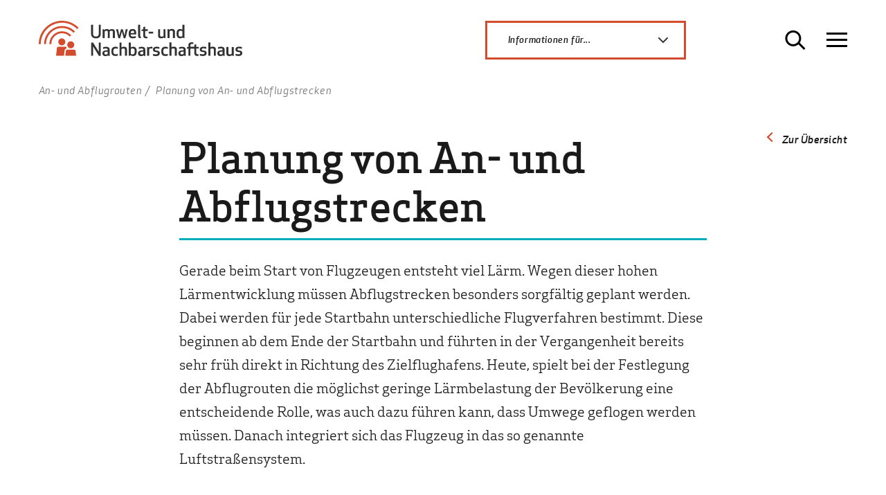

--- FILE ---
content_type: text/html; charset=utf-8
request_url: https://www.umwelthaus.org/fluglaerm/basiswissen/an-und-abflugrouten/planung-von-an-und-abflugstrecken/
body_size: 5392
content:

<!doctype html>
<html class="no-js" lang="de">
<head>
  <meta charset="utf-8">
  <meta http-equiv="X-UA-Compatible" content="IE=edge">
  <title>Planung von An- und Abflugstrecken / Gemeinnützige Umwelthaus GmbH</title>
<meta name="robots" content="index, follow">
<link rel="canonical" href="https://www.umwelthaus.org/fluglaerm/basiswissen/an-und-abflugrouten/planung-von-an-und-abflugstrecken/">
<link rel="alternate" hreflang="de" href="https://www.umwelthaus.org/fluglaerm/basiswissen/an-und-abflugrouten/planung-von-an-und-abflugstrecken/">
<meta property="og:title" content="Planung von An- und Abflugstrecken / Gemeinnützige Umwelthaus GmbH">
<meta property="og:type" content="website">
<meta property="og:url" content="https://www.umwelthaus.org/fluglaerm/basiswissen/an-und-abflugrouten/planung-von-an-und-abflugstrecken/">
<meta name="twitter:card" content="summary">
<meta name="twitter:title" content="Planung von An- und Abflugstrecken / Gemeinnützige Umwelthaus GmbH">
<meta name="twitter:url" content="https://www.umwelthaus.org/fluglaerm/basiswissen/an-und-abflugrouten/planung-von-an-und-abflugstrecken/">  <meta name="viewport" content="width=device-width, initial-scale=1">

  <link rel="stylesheet" href="/theme/public/assets/frontend/styles/styles.css?v=1.1">
    <!-- script src="https://www.google.com/recaptcha/api.js" async defer></script>
     <script>
       function onSubmit(token) {
         document.getElementById("formular").submit();
       }
     </script -->
  </head>

<body class="color-scheme-cyan">
<a id="top"></a>
<div class="nav-panel" id="navigation-menu" data-off-canvas="pnl-nav right shift">
    
    <nav class="nav-main">
        <ul class="lev-0 nav_block" data-dropdown-menu>
            <li class="active has-children">
              <a href="/fluglaerm/" class="active">Fluglärm</a><ul class="lev-1"><li><a href="/fluglaerm/">Überblick</a></li>
            <li class="active has-children">
              <a href="/fluglaerm/basiswissen/" class="active">Basiswissen</a><ul class="lev-2"><li><a href="/fluglaerm/basiswissen/">Überblick</a></li>
            <li class="inactive">
              <a href="/fluglaerm/basiswissen/was-ist-laerm/" class="inactive">Was ist Lärm?</a></li>
            <li class="inactive">
              <a href="/fluglaerm/basiswissen/was-ist-fluglaerm/" class="inactive">Was ist Fluglärm?</a></li>
            <li class="inactive">
              <a href="/fluglaerm/basiswissen/der-frankfurter-flughafen/" class="inactive">Der Frankfurter Flughafen</a></li>
            <li class="inactive">
              <a href="/fluglaerm/basiswissen/das-bahnsystem-am-frankfurter-flughafen/" class="inactive">Das Bahnsystem am Frankfurter Flughafen</a></li>
            <li class="inactive">
              <a href="/fluglaerm/basiswissen/betriebsrichtung-und-rueckenwind/" class="inactive">Betriebsrichtung und Rückenwind</a></li>
            <li class="current">
              <a href="/fluglaerm/basiswissen/an-und-abflugrouten/" class="current">An- und Abflugrouten</a></li>
            <li class="inactive">
              <a href="/fluglaerm/basiswissen/was-ist-der-frankfurter-fluglaermindex-ffi-20/" class="inactive">Was ist der Frankfurter Fluglärmindex (FFI 2.0)?</a></li>
            <li class="inactive">
              <a href="/fluglaerm/basiswissen/suedumfliegung/" class="inactive">Südumfliegung</a></li>
            <li class="inactive">
              <a href="/fluglaerm/basiswissen/noise-footprint/" class="inactive">Noise Footprint</a></li></ul></li>
            <li class="inactive has-children">
              <a href="/fluglaerm/fluglaermmonitoring/" class="inactive">Fluglärmmonitoring</a><ul class="lev-2"><li><a href="/fluglaerm/fluglaermmonitoring/">Überblick</a></li>
            <li class="inactive">
              <a href="/fluglaerm/fluglaermmonitoring/hintergrundinformationen/" class="inactive">Hintergrundinformationen</a></li>
            <li class="inactive">
              <a href="/fluglaerm/fluglaermmonitoring/laermmessstellen-des-unh/" class="inactive">Lärmmessstellen des UNH</a></li>
            <li class="inactive">
              <a href="/fluglaerm/fluglaermmonitoring/entwicklung-des-frankfurter-fluglaermindex/" class="inactive">Entwicklung des Frankfurter Fluglärmindex</a></li>
            <li class="inactive">
              <a href="/fluglaerm/fluglaermmonitoring/monitoring-der-flugbewegungen/" class="inactive">Monitoring der Flugbewegungen</a></li>
            <li class="inactive">
              <a href="/fluglaerm/fluglaermmonitoring/fluglaermkonturenkarten/" class="inactive">Fluglärmkonturenkarten</a></li></ul></li>
            <li class="inactive has-children">
              <a href="/fluglaerm/anwendungen-service/" class="inactive">Anwendungen & Service</a><ul class="lev-2"><li><a href="/fluglaerm/anwendungen-service/">Überblick</a></li>
            <li class="inactive">
              <a href="/fluglaerm/anwendungen-service/aktuelle-betriebsrichtung-und-prognose/" class="inactive">Aktuelle Betriebsrichtung und Prognose </a></li>
            <li class="inactive">
              <a href="/fluglaerm/anwendungen-service/inaa-air-traffic-noise/" class="inactive">INAA (Air Traffic Noise)</a></li>
            <li class="inactive">
              <a href="/fluglaerm/anwendungen-service/drops-betriebskonzept-fuer-die-randstunden/" class="inactive">DROps (Betriebskonzept für die Randstunden)</a></li>
            <li class="inactive">
              <a href="/fluglaerm/anwendungen-service/fluglaerm-selbst-messen/" class="inactive">Fluglärm selbst messen</a></li>
            <li class="inactive">
              <a href="/fluglaerm/anwendungen-service/messstationen-fuer-kommunen/" class="inactive">Messstationen für Kommunen</a></li>
            <li class="inactive">
              <a href="/fluglaerm/anwendungen-service/schall-erleben-im-informationszentrum/" class="inactive">„Schall erleben“ im Informationszentrum</a></li></ul></li>
            <li class="inactive has-children">
              <a href="/fluglaerm/schallschutz/" class="inactive">Schallschutz</a><ul class="lev-2"><li><a href="/fluglaerm/schallschutz/">Überblick</a></li>
            <li class="inactive">
              <a href="/fluglaerm/schallschutz/aktiver-schallschutz/" class="inactive">Aktiver Schallschutz</a></li>
            <li class="inactive">
              <a href="/fluglaerm/schallschutz/passiver-schallschutz-gesetzlicher-anspruch/" class="inactive">Passiver Schallschutz – Gesetzlicher Anspruch</a></li>
            <li class="inactive">
              <a href="/fluglaerm/schallschutz/passiver-schallschutz-der-regionalfonds/" class="inactive">Passiver Schallschutz – Der Regionalfonds</a></li>
            <li class="inactive">
              <a href="/fluglaerm/schallschutz/passiver-schallschutz-der-regionalfonds-ii/" class="inactive">Passiver Schallschutz – Der Regionalfonds II</a></li></ul></li></ul></li>
            <li class="inactive has-children">
              <a href="/umweltmonitoring/" class="inactive">Umweltmonitoring</a><ul class="lev-1"><li><a href="/umweltmonitoring/">Überblick</a></li>
            <li class="inactive">
              <a href="/umweltmonitoring/hintergrundinformationen/" class="inactive">Hintergrundinformationen</a></li>
            <li class="inactive">
              <a href="/umweltmonitoring/luftmessstationen/" class="inactive">Luftmessstationen</a></li>
            <li class="inactive">
              <a href="/umweltmonitoring/faunistische-untersuchungen/" class="inactive">Faunistische Untersuchungen</a></li>
            <li class="inactive">
              <a href="/umweltmonitoring/feinstaub/" class="inactive">Feinstaub</a></li>
            <li class="inactive has-children">
              <a href="/umweltmonitoring/flechten/" class="inactive">Flechten</a><ul class="lev-2"><li><a href="/umweltmonitoring/flechten/">Überblick</a></li>
            <li class="inactive">
              <a href="/umweltmonitoring/flechten/flechtenkartierung/" class="inactive">Flechtenkartierung</a></li>
            <li class="inactive">
              <a href="/umweltmonitoring/flechten/flechtenmonitoring/" class="inactive">Flechtenmonitoring</a></li></ul></li>
            <li class="inactive">
              <a href="/umweltmonitoring/publikationen/" class="inactive">Publikationen</a></li></ul></li>
            <li class="inactive">
              <a href="/sozialmonitoring/" class="inactive">Sozialmonitoring</a></li>
            <li class="inactive">
              <a href="/gesundheit/" class="inactive">Gesundheit</a></li>
            <li class="inactive">
              <a href="/ultrafeinstaubstudie/" class="inactive">Ultrafeinstaubstudie</a></li>
            <li class="inactive has-children">
              <a href="/informationszentrum/" class="inactive">Informationszentrum</a><ul class="lev-1"><li><a href="/informationszentrum/">Überblick</a></li>
            <li class="inactive">
              <a href="/informationszentrum/ueber-die-ausstellung/" class="inactive">Über die Ausstellung</a></li>
            <li class="inactive">
              <a href="/informationszentrum/planen-sie-ihren-besuch/" class="inactive">Planen Sie Ihren Besuch</a></li>
            <li class="inactive has-children">
              <a href="/informationszentrum/die-themen/" class="inactive">Die Themen</a><ul class="lev-2"><li><a href="/informationszentrum/die-themen/">Überblick</a></li>
            <li class="inactive">
              <a href="/informationszentrum/die-themen/protest-dialog/" class="inactive">Protest & Dialog</a></li>
            <li class="inactive">
              <a href="/informationszentrum/die-themen/schall-laerm/" class="inactive">Schall & Lärm</a></li>
            <li class="inactive">
              <a href="/informationszentrum/die-themen/luftverkehr-umwelt/" class="inactive">Luftverkehr & Umwelt</a></li>
            <li class="inactive">
              <a href="/informationszentrum/die-themen/passagier-fracht/" class="inactive">Passagier & Fracht</a></li>
            <li class="inactive">
              <a href="/informationszentrum/die-themen/gewinn-verlust/" class="inactive">Gewinn & Verlust</a></li>
            <li class="inactive">
              <a href="/informationszentrum/die-themen/ziele-traeume/" class="inactive">Ziele & Träume</a></li></ul></li>
            <li class="inactive">
              <a href="/informationszentrum/fuer-schulen/" class="inactive">Für Schulen</a></li>
            <li class="inactive has-children">
              <a href="/informationszentrum/veranstaltungen/" class="inactive">Veranstaltungen</a><ul class="lev-2"><li><a href="/informationszentrum/veranstaltungen/">Überblick</a></li>
            <li class="inactive">
              <a href="/informationszentrum/veranstaltungen/aktuell/" class="inactive">Aktuell</a></li>
            <li class="inactive">
              <a href="/informationszentrum/veranstaltungen/veranstaltungsarchiv/" class="inactive">Veranstaltungsarchiv</a></li></ul></li>
            <li class="inactive">
              <a href="/informationszentrum/zielsetzung-und-entstehung/" class="inactive">Zielsetzung und Entstehung</a></li>
            <li class="inactive">
              <a href="/informationszentrum/informationsmaterial-broschueren/" class="inactive">Informationsmaterial & Broschüren</a></li></ul></li>
            <li class="inactive has-children">
              <a href="/icana/" class="inactive">ICANA</a><ul class="lev-1"><li><a href="/icana/">Überblick</a></li>
            <li class="inactive">
              <a href="/icana/icana-2023/" class="inactive">ICANA 2023</a></li>
            <li class="inactive">
              <a href="/icana/icana-2016/" class="inactive">ICANA 2016</a></li>
            <li class="inactive">
              <a href="/icana/icana-2015/" class="inactive">ICANA 2015</a></li>
            <li class="inactive">
              <a href="/icana/icana-2013/" class="inactive">ICANA 2013</a></li>
            <li class="inactive">
              <a href="/icana/icana-2010/" class="inactive">ICANA 2010</a></li></ul></li>
            <li class="inactive has-children">
              <a href="/ueber-uns/" class="inactive">Über uns</a><ul class="lev-1"><li><a href="/ueber-uns/">Überblick</a></li>
            <li class="inactive">
              <a href="/ueber-uns/aufgaben/" class="inactive">Aufgaben</a></li>
            <li class="inactive">
              <a href="/ueber-uns/monitoring/" class="inactive">Monitoring</a></li>
            <li class="inactive">
              <a href="/ueber-uns/team/" class="inactive">Team</a></li>
            <li class="inactive">
              <a href="/ueber-uns/stellenangebote/" class="inactive">Stellenangebote</a></li>
            <li class="inactive">
              <a href="/ueber-uns/anfahrt/" class="inactive">Anfahrt</a></li>
            <li class="inactive">
              <a href="/ueber-uns/kontakt/" class="inactive">Kontakt</a></li></ul></li>
            <li class="inactive">
              <a href="/meldungen/" class="inactive">Meldungen</a></li>
            <li class="inactive">
              <a href="/publikationen/" class="inactive">Publikationen</a></li>
            <li class="inactive">
              <a href="/presse/" class="inactive">Presse</a></li>
            <li class="inactive">
              <a href="/glossar/" class="inactive">Glossar</a></li></ul>    </nav>
</div>
<div class="sidebar" data-off-canvas="pnl-deep right overlay">
    <div class="sidebar__content"></div>
</div>

<div class="wrapper" data-canvas="container">

    <header class="header-wrapper">
		

                <div class="search-panel" id="search-panel">            
            <div class="inner">
                <form class="search_it-form" id="search_it-form1" role="search"
                      action="/service/suche/" method="get">
                    <fieldset>
                        <legend>{{ Suche }}</legend>
                        <div class="search_it-flex">
                            <input type="hidden" name="article_id" value="92">
                            <input type="hidden" name="clang" value="1">
                            <label class="search_it-inputlabel" aria-label="Suchbegriff">
                                <input type="text" name="search"
                                       value="" placeholder="Suchbegriff">
                            </label>
                            <label class="search_it-buttonlabel" aria-label="Suche absenden">
                                <input class="search_it-button" type="submit" value="{{ Suchen }}">
                                <svg role="img" aria-label="Suche absenden" aria-hidden="true">
                                    <use xlink:href="/theme/public/assets/frontend/images/symbols.svg#right"></use>
                                </svg>
                            </label>
                        </div>
                    </fieldset>
                </form>
            </div>
        </div>

                <div class="page-header">

            <div class="inner">
                <div class="page-header__logo">
                                        <a href="/" aria-label="Zur Startseite Umwelt- und Nachbarschaftshaus">
                        <img
                            src="/theme/public/assets/frontend/images/logo-unh.svg"
                            alt="Logo Umwelt- und Nachbarschaftshaus" width="310" height="62">
                    </a>
                                    </div>
                                    <div class="dropdown">
                        <input id="dropdown_1" type="checkbox" name="dd_menu1">
                        <label for="dropdown_1">Informationen für...
                            <svg role="img">
                                <use xlink:href="/theme/public/assets/frontend/images/symbols.svg#down_small"></use>
                            </svg>
                        </label>
                        <div class="dropdown__content">
                            <ul class="lev-0 nav_block" data-dropdown-menu>
            <li class="inactive">
              <a href="/informationen-fuer/anwohner/" class="inactive">Anwohner</a></li>
            <li class="inactive">
              <a href="/informationen-fuer/fachleute/" class="inactive">Fachleute</a></li>
            <li class="inactive">
              <a href="/informationen-fuer/politik/" class="inactive">Politik</a></li>
            <li class="inactive">
              <a href="/informationen-fuer/lehrer-eltern/" class="inactive">Lehrer & Eltern</a></li>
            <li class="inactive">
              <a href="/informationen-fuer/presse/" class="inactive">Presse</a></li></ul>                        </div>
                    </div>
                				
                <button
                        class="btn-search search toggle-search"
                        type="button"
                        aria-label="Suche öffnen"
                        aria-expanded="false"
                        aria-controls="search-panel"
                        data-label-open="Suche öffnen"
                        data-label-close="Suche schließen">
                    <svg role="img" aria-hidden="true">
                        <use xlink:href="/theme/public/assets/frontend/images/symbols.svg#search"></use>
                    </svg>
                    <span class="button-label">Suchen</span>
                </button>

                <button
                        class="hamburger hamburger--spin toggle-nav"
                        type="button"
                        aria-label="Navigation öffnen"
                        aria-expanded="false"
                        aria-controls="navigation-menu"
                data-label-open="Navigation öffnen"
                data-label-close="Navigation schließen">
    <span class="hamburger-box" aria-hidden="true">
        <span class="hamburger-inner"></span>
    </span>
                </button>
            </div>
        </div>
    </header>
    <div class="content-wrapper">
        <main>
                            <nav class="ce ce-breadcrumb" aria-label="Brotkrumennavigation">
                    <div class="inner">
                        <ul class="rex-breadcrumb"><li><a href="/fluglaerm/basiswissen/an-und-abflugrouten/">An- und Abflugrouten</a></li><li aria-current="page">Planung von An- und Abflugstrecken</li></ul>                    </div>
                </nav>
                        <div class="ce ce-backlink">
                            <div class="inner textwidth">
                            <a href="/fluglaerm/basiswissen/an-und-abflugrouten/" class="back btn-secondary" >Zur Übersicht</a>
                            </div>
                          </div>            
            <div class="ce ce-headline">
    <div class="inner textwidth">
        <h1> Planung von An- und Abflugstrecken</h1>
    </div>
</div><div class="ce ce-text">
    <div class="inner textwidth">
                    <div class="copytext"><p>Gerade beim Start von Flugzeugen entsteht viel Lärm. Wegen dieser hohen Lärmentwicklung müssen Abflugstrecken besonders sorgfältig geplant werden. Dabei werden für jede Startbahn unterschiedliche Flugverfahren bestimmt. Diese beginnen ab dem Ende der Startbahn und führten in der Vergangenheit bereits sehr früh direkt in Richtung des Zielflughafens. Heute, spielt bei der Festlegung der Abflugrouten die möglichst geringe Lärmbelastung der Bevölkerung eine entscheidende Rolle, was auch dazu führen kann, dass Umwege geflogen werden müssen. Danach integriert sich das Flugzeug in das so genannte Luftstraßensystem. <br><br>Beim Landeanflug werden die Piloten ab einer bestimmten Position und Flughöhe von den Lotsen angewiesen und zu den Leitstrahlen des Instrumenten-Landesystems (<dfn class="glossarlink" title="Instrument Landing System " rel="tooltip"><a href="/glossar/ils-48/">ILS</a></dfn>) geleitet. Die Luftverkehrsordnung (LuftVO) erlaubt den Lotsen, den Flugverlauf, insbesondere den Flugweg und die Flughöhe, zu regeln. Die Maschinen müssen nach vorgegebenen Kriterien gestaffelt werden. Dabei müssen Mindestabstände sowohl vertikal als auch horizontal eingehalten werden. Weiterhin muss sich der zuständige Lotse mit seinen Kollegen der angrenzenden Sektoren über Flugmanöver abstimmen, damit die Sicherheit gewährleistet ist. Da diese Arbeit für einen Lotsen kaum zu bewältigen ist, wird immer im Team gearbeitet. Das heißt zwei Lotsen kontrollieren zusammen einen Sektor im Luftraum.</p></div>
            </div>
</div>
            






































































































































































                        <section class="ce ce-sharebox" aria-labelledby="sharebox_label">
    <div class="inner">
    <h3 id="sharebox_label">PDF erstellen / Seite teilen</h3>
    <p class="share-buttons cf">
        <a class="button-pdf" href="/fluglaerm/basiswissen/an-und-abflugrouten/planung-von-an-und-abflugstrecken/?pdf=1" target="_blank" rel="noopener"><span>Seite als PDF <span class="sr-only"> (öffnet in neuem Tab)</span> </span></a><br>
        <a class="button-share" href="http://www.facebook.com/sharer/sharer.php?u=https://www.umwelthaus.org/fluglaerm/basiswissen/an-und-abflugrouten/planung-von-an-und-abflugstrecken/" target="_blank" rel="noopener" aria-label="Auf Facebook teilen"><svg aria-hidden="true"><use xlink:href="/theme/public/assets/frontend/images/symbols.svg#social_facebook"></use></svg><span class="sr-only">Auf Facebook teilen  (öffnet in neuem Tab)</span></a>
                <a class="button-share" href="http://www.twitter.com/share?url=https://www.umwelthaus.org/fluglaerm/basiswissen/an-und-abflugrouten/planung-von-an-und-abflugstrecken/" target="_blank" rel="noopener" aria-label="Via Twitter teilen"><svg aria-hidden="true"><use xlink:href="/theme/public/assets/frontend/images/symbols.svg#social_twitter"></use></svg><span class="sr-only">Via Twitter teilen  (öffnet in neuem Tab)</span></a>
                        <a class="button-share" href="mailto:?subject=%7B%7B+string_share_email_subject+%7D%7D&amp;body=%7B%7B+string_share_email_bodytext+%7D%7D+https%3A%2F%2Fwww.umwelthaus.org%2Ffluglaerm%2Fbasiswissen%2Fan-und-abflugrouten%2Fplanung-von-an-und-abflugstrecken%2F" aria-label="Via E-Mail teilen">
            <svg aria-hidden="true"><use xlink:href="/theme/public/assets/frontend/images/symbols.svg#social_mail"></use></svg>
            <span class="sr-only">Via E-Mail teilen</span>
        </a><a class="scrollto button-totop" href="#top" aria-label="Nach oben"><svg aria-hidden="true"><use xlink:href="/theme/public/assets/frontend/images/symbols.svg#totop"></use></svg><span class="sr-only">Nach oben</span></a>
    </p>

    </div>
</section>


                    </main>

                    <footer class="page-footer">
        <div class="inner">
            <div class="footer-section">
                <nav class="footer__nav-dialog" aria-label="Schnellzugriff">
                    <p class="footer__sectionlabel">Direkt zu</p>
                    <ul>
                        <li><a href="/fluglaerm/fluglaermmonitoring/">Fluglärmmonitoring</a></li><li><a href="/umweltmonitoring/">Umweltmonitoring</a></li><li><a href="http://www.laermstudie.de" target="_blank">www.laermstudie.de (NORAH)</a></li><li><a href="/informationszentrum/">Informationszentrum</a></li><li><a href="/icana/">ICANA</a></li><li><a href="/glossar/">Glossar</a></li>                    </ul>
                </nav>
                <nav class="footer__nav-targetgroups" aria-label="Zielgruppen-Navigation">
                    <p class="footer__sectionlabel">Informationen für</p>
                    <ul class="rex-navi1 rex-navi-depth-1 rex-navi-has-5-elements">
<li class="rex-article-38 rex-normal nav-targetgroups__item"><a class="" href="/informationen-fuer/anwohner/">Anwohner</a></li>
<li class="rex-article-39 rex-normal nav-targetgroups__item"><a class="" href="/informationen-fuer/fachleute/">Fachleute</a></li>
<li class="rex-article-40 rex-normal nav-targetgroups__item"><a class="" href="/informationen-fuer/politik/">Politik</a></li>
<li class="rex-article-41 rex-normal nav-targetgroups__item"><a class="" href="/informationen-fuer/lehrer-eltern/">Lehrer &amp; Eltern</a></li>
<li class="rex-article-762 rex-normal nav-targetgroups__item"><a class="" href="/informationen-fuer/presse/">Presse</a></li>
</ul>
                </nav>
                <div class="footer__contact">
                    <p class="footer__sectionlabel">Kontakt</p>
                    <p>Gemeinnützige Umwelthaus GmbH<br>Rüsselsheimer Str. 100<br>65451 Kelsterbach</p><p>   Tel. +49 6107 98868-0<br>Fax. +49 6107 98868-19</p><p><a href="mailto:info@umwelthaus.org">info@umwelthaus.org</a></p>
                    <a href="/ueber-uns/kontakt/">Kontaktformular</a>
                </div>
                <div class="footer__socialnetworks">
                    <p class="footer__sectionlabel">Folgen</p>
                    <p class="share-buttons cf">
                        <a class="button-share" href="https://www.facebook.com/infozentrum.unh/" target="_blank" aria-label="Facebook"><svg aria-hidden="true"><use xlink:href="/theme/public/assets/frontend/images/symbols.svg#social_facebook"></use></svg><span>Facebook</span></a>
                        <a class="button-share" href="https://twitter.com/umwelthaus?lang=de" target="_blank" aria-label="Twitter"><svg aria-hidden="true"><use xlink:href="/theme/public/assets/frontend/images/symbols.svg#social_twitter"></use></svg><span>Twitter</span></a>
                        <a class="button-share" href="https://www.youtube.com/user/umwelthausFFR" target="_blank" aria-label="Youtube"><svg aria-hidden="true"><use xlink:href="/theme/public/assets/frontend/images/symbols.svg#social_youtube"></use></svg><span>Google+</span></a>
                    </p>
                    
        <p class="footer__sectionlabel">RSS-Feed</p>
        <p class="share-buttons cf">
            <a class="button-share" style="margin-left:-4px;" href="/rss/" target="_blank" title="RSS-Feed"><svg aria-hidden="true"><use xlink:href="/theme/public/assets/frontend/images/symbols.svg#rss"></use></svg><span>RSS</span></a>
        </p>                </div>
            </div>
            <div class="footer-section hr">
                <hr>
            </div>
            <div class="footer-section">
                <div class="footer__copyright">
                    <p>&copy; Gemeinnützige Umwelthaus GmbH 2026</p>
                </div>
                <nav class="footer__nav-meta" aria-label="Rechtliche Hinweise">
                    <ul>
                        <li class="nav-meta__item"><a href="/ueber-uns/">Über uns</a></li><li class="nav-meta__item"><a href="/impressum/">Impressum</a></li><li class="nav-meta__item"><a href="/datenschutz/">Datenschutz</a></li>                    </ul>
                </nav>
            </div>
        </div>
    </footer>


    </div>
</div> <!--  // end wrapper -->


<script src="/theme/public/assets/frontend/scripts/app.js"></script>
</body>
</html>


--- FILE ---
content_type: text/css
request_url: https://www.umwelthaus.org/theme/public/assets/frontend/styles/styles.css?v=1.1
body_size: 31596
content:
@charset "UTF-8";@keyframes tooltipster-fading{0%{opacity:0}to{opacity:1}}@keyframes tooltipster-rotating{25%{transform:rotate(-2deg)}75%{transform:rotate(2deg)}to{transform:rotate(0)}}@keyframes tooltipster-scaling{50%{transform:scale(1.1)}to{transform:scale(1)}}.ce-articleteaser .articleteaser__item:after,.ce-contact .contact__item:after,.ce-text-img .text-img__item:after,.share-buttons:after{content:"";display:table;clear:both}@font-face{font-family:"ApexNew";font-style:normal;font-weight:400;src:url(../fonts/ApexNewWeb-Book.eot?) format("eot"),url(../fonts/ApexNewWeb-Book.woff) format("woff")}@font-face{font-family:"ApexNew";font-style:italic;font-weight:400;src:url(../fonts/ApexNewWeb-BookItalic.eot?) format("eot"),url(../fonts/ApexNewWeb-BookItalic.woff) format("woff")}@font-face{font-family:"ApexNew";font-style:normal;font-weight:500;src:url(../fonts/ApexNewWeb-Medium.eot?) format("eot"),url(../fonts/ApexNewWeb-Medium.woff) format("woff")}@font-face{font-family:"ApexNew";font-style:italic;font-weight:500;src:url(../fonts/ApexNewWeb-MediumItalic.eot?) format("eot"),url(../fonts/ApexNewWeb-MediumItalic.woff) format("woff")}@font-face{font-family:"ApexSerif";font-style:normal;font-weight:400;src:url(../fonts/ApexSerif-Book.eot?) format("eot"),url(../fonts/ApexSerif-Book.woff) format("woff"),url(../fonts/ApexSerif-Book.svg#ApexSerif) format("svg")}@font-face{font-family:"ApexSerif";font-style:italic;font-weight:400;src:url(../fonts/ApexSerif-BookItalic.eot?) format("eot"),url(../fonts/ApexSerif-BookItalic.woff) format("woff"),url(../fonts/ApexSerif-BookItalic.svg#ApexSerif) format("svg")}@font-face{font-family:"ApexSerif";font-style:normal;font-weight:500;src:url(../fonts/ApexSerif-Medium.eot?) format("eot"),url(../fonts/ApexSerif-Medium.woff) format("woff"),url(../fonts/ApexSerif-Medium.svg#ApexSerif) format("svg")}@font-face{font-family:"ApexSerif";font-style:italic;font-weight:500;src:url(../fonts/ApexSerif-MediumItalic.eot?) format("eot"),url(../fonts/ApexSerif-MediumItalic.woff) format("woff"),url(../fonts/ApexSerif-MediumItalic.svg#ApexSerif) format("svg")}.leaflet-image-layer,.leaflet-layer,.leaflet-marker-icon,.leaflet-marker-shadow,.leaflet-pane,.leaflet-pane>canvas,.leaflet-pane>svg,.leaflet-tile,.leaflet-tile-container,.leaflet-zoom-box{position:absolute;left:0;top:0}.leaflet-container{overflow:hidden}.leaflet-marker-icon,.leaflet-marker-shadow,.leaflet-tile{-webkit-user-select:none;-moz-user-select:none;user-select:none;-webkit-user-drag:none}.leaflet-tile::-moz-selection{background:0 0}.leaflet-tile::selection{background:0 0}.leaflet-safari .leaflet-tile{image-rendering:-webkit-optimize-contrast}.leaflet-safari .leaflet-tile-container{width:1600px;height:1600px;-webkit-transform-origin:0 0}.leaflet-marker-icon,.leaflet-marker-shadow{display:block}.leaflet-container .leaflet-overlay-pane svg{max-width:none!important;max-height:none!important}.leaflet-container .leaflet-marker-pane img,.leaflet-container .leaflet-shadow-pane img,.leaflet-container .leaflet-tile,.leaflet-container .leaflet-tile-pane img,.leaflet-container img.leaflet-image-layer{max-width:none!important;max-height:none!important;width:auto;padding:0}.leaflet-container img.leaflet-tile{mix-blend-mode:plus-lighter}.leaflet-container.leaflet-touch-zoom{touch-action:pan-x pan-y}.leaflet-container.leaflet-touch-drag{touch-action:pinch-zoom}.leaflet-container.leaflet-touch-drag.leaflet-touch-zoom{touch-action:none}.leaflet-container{-webkit-tap-highlight-color:transparent}.leaflet-container a{-webkit-tap-highlight-color:rgba(51,181,229,.4);color:#0078a8}.leaflet-tile{filter:inherit;visibility:hidden}.leaflet-tile-loaded{visibility:inherit}.leaflet-zoom-box{width:0;height:0;box-sizing:border-box;z-index:800}.leaflet-overlay-pane svg{-moz-user-select:none}.leaflet-pane{z-index:400}.leaflet-map-pane svg,.leaflet-tile-pane{z-index:200}.leaflet-overlay-pane{z-index:400}.leaflet-shadow-pane{z-index:500}.leaflet-marker-pane{z-index:600}.leaflet-tooltip-pane{z-index:650}.leaflet-popup-pane{z-index:700}.leaflet-map-pane canvas{z-index:100}.leaflet-vml-shape{width:1px;height:1px}.lvml{behavior:url(#default#VML);display:inline-block;position:absolute}.leaflet-control{position:relative;z-index:800;pointer-events:auto}.leaflet-bottom,.leaflet-top{position:absolute;z-index:1000;pointer-events:none}.leaflet-top{top:0}.leaflet-right{right:0}.leaflet-bottom{bottom:0}.leaflet-left{left:0}.leaflet-control{float:left;clear:both}.leaflet-right .leaflet-control{float:right}.leaflet-top .leaflet-control{margin-top:10px}.leaflet-bottom .leaflet-control{margin-bottom:10px}.leaflet-left .leaflet-control{margin-left:10px}.leaflet-right .leaflet-control{margin-right:10px}.leaflet-fade-anim .leaflet-popup{opacity:0;transition:opacity .2s linear}.leaflet-fade-anim .leaflet-map-pane .leaflet-popup{opacity:1}.leaflet-zoom-animated{transform-origin:0 0}svg.leaflet-zoom-animated{will-change:transform}.leaflet-zoom-anim .leaflet-zoom-animated{transition:transform .25s cubic-bezier(0,0,.25,1)}.leaflet-pan-anim .leaflet-tile,.leaflet-zoom-anim .leaflet-tile{transition:none}.leaflet-zoom-anim .leaflet-zoom-hide{visibility:hidden}.leaflet-interactive{cursor:pointer}.leaflet-grab{cursor:grab}.leaflet-crosshair,.leaflet-crosshair .leaflet-interactive{cursor:crosshair}.leaflet-control,.leaflet-popup-pane{cursor:auto}.leaflet-dragging .leaflet-grab,.leaflet-dragging .leaflet-grab .leaflet-interactive,.leaflet-dragging .leaflet-marker-draggable{cursor:move;cursor:grabbing}.leaflet-image-layer,.leaflet-marker-icon,.leaflet-marker-shadow,.leaflet-pane>svg path,.leaflet-tile-container{pointer-events:none}.leaflet-image-layer.leaflet-interactive,.leaflet-marker-icon.leaflet-interactive,.leaflet-pane>svg path.leaflet-interactive,svg.leaflet-image-layer.leaflet-interactive path{pointer-events:auto}.leaflet-container{background:#ddd;outline-offset:1px}.leaflet-zoom-box{border:2px dotted #38f;background:rgba(255,255,255,.5)}.leaflet-container{font-family:"Helvetica Neue",Arial,Helvetica,sans-serif;font-size:12px;font-size:.75rem;line-height:1.5}.leaflet-bar{box-shadow:0 1px 5px rgba(0,0,0,.65);border-radius:4px}.leaflet-bar a{background-color:#fff;border-bottom:1px solid #ccc;width:26px;height:26px;line-height:26px;text-align:center;text-decoration:none;color:#000}.leaflet-bar a,.leaflet-control-layers-toggle{background-position:50% 50%;background-repeat:no-repeat;display:block}.leaflet-bar a:focus,.leaflet-bar a:hover{background-color:#f4f4f4}.leaflet-bar a:first-child{border-top-left-radius:4px;border-top-right-radius:4px}.leaflet-bar a:last-child{border-bottom-left-radius:4px;border-bottom-right-radius:4px;border-bottom:none}.leaflet-bar a.leaflet-disabled{cursor:default;background-color:#f4f4f4;color:#bbb}.leaflet-touch .leaflet-bar a{width:30px;height:30px;line-height:30px}.leaflet-touch .leaflet-bar a:first-child{border-top-left-radius:2px;border-top-right-radius:2px}.leaflet-touch .leaflet-bar a:last-child{border-bottom-left-radius:2px;border-bottom-right-radius:2px}.leaflet-control-zoom-in,.leaflet-control-zoom-out{font:700 18px "Lucida Console",Monaco,monospace;text-indent:1px}.leaflet-touch .leaflet-control-zoom-in,.leaflet-touch .leaflet-control-zoom-out{font-size:22px}.leaflet-control-layers{box-shadow:0 1px 5px rgba(0,0,0,.4);background:#fff;border-radius:5px}.leaflet-control-layers-toggle{background-image:url(images/layers.png);width:36px;height:36px}.leaflet-retina .leaflet-control-layers-toggle{background-image:url(images/layers-2x.png);background-size:26px 26px}.leaflet-touch .leaflet-control-layers-toggle{width:44px;height:44px}.leaflet-control-layers .leaflet-control-layers-list,.leaflet-control-layers-expanded .leaflet-control-layers-toggle{display:none}.leaflet-control-layers-expanded .leaflet-control-layers-list{display:block;position:relative}.leaflet-control-layers-expanded{padding:6px 10px 6px 6px;color:#333;background:#fff}.leaflet-control-layers-scrollbar{overflow-y:scroll;overflow-x:hidden;padding-right:5px}.leaflet-control-layers-selector{margin-top:2px;position:relative;top:1px}.leaflet-control-layers label{display:block;font-size:1.08333em}.leaflet-control-layers-separator{height:0;border-top:1px solid #ddd;margin:5px -10px 5px -6px}.leaflet-default-icon-path{background-image:url(images/marker-icon.png)}.leaflet-container .leaflet-control-attribution{background:#fff;background:rgba(255,255,255,.8);margin:0}.leaflet-control-attribution{padding:0 5px;color:#333;line-height:1.4}.leaflet-control-scale-line{color:#333}.leaflet-control-attribution a{text-decoration:none}.leaflet-control-attribution a:focus,.leaflet-control-attribution a:hover{text-decoration:underline}.leaflet-attribution-flag{display:inline!important;vertical-align:baseline!important;width:1em;height:.6669em}.leaflet-left .leaflet-control-scale{margin-left:5px}.leaflet-bottom .leaflet-control-scale{margin-bottom:5px}.leaflet-control-scale-line{border:2px solid #777;border-top:none;line-height:1.1;padding:2px 5px 1px;white-space:nowrap;box-sizing:border-box;background:rgba(255,255,255,.8);text-shadow:1px 1px #fff}.leaflet-control-scale-line:not(:first-child){border-top:2px solid #777;border-bottom:none;margin-top:-2px}.leaflet-control-scale-line:not(:first-child):not(:last-child){border-bottom:2px solid #777}.leaflet-touch .leaflet-bar,.leaflet-touch .leaflet-control-attribution,.leaflet-touch .leaflet-control-layers{box-shadow:none}.leaflet-touch .leaflet-bar,.leaflet-touch .leaflet-control-layers{border:2px solid rgba(0,0,0,.2);background-clip:padding-box}.leaflet-popup{position:absolute;text-align:center;margin-bottom:20px}.leaflet-popup-content-wrapper{padding:1px;text-align:left;border-radius:12px}.leaflet-popup-content{margin:13px 24px 13px 20px;line-height:1.3;font-size:1.08333em;min-height:1px}.leaflet-popup-content p{margin:1.3em 0}.leaflet-popup-tip-container{width:40px;height:20px;position:absolute;left:50%;margin-top:-1px;margin-left:-20px;overflow:hidden;pointer-events:none}.leaflet-popup-tip{width:17px;height:17px;padding:1px;margin:-10px auto 0;pointer-events:auto;transform:rotate(45deg)}.leaflet-popup-content-wrapper,.leaflet-popup-tip{background:#fff;color:#333;box-shadow:0 3px 14px rgba(0,0,0,.4)}.leaflet-container a.leaflet-popup-close-button{position:absolute;top:0;right:0;border:0;text-align:center;width:24px;height:24px;font:16px/24px Tahoma,Verdana,sans-serif;color:#757575;text-decoration:none;background:0 0}.leaflet-container a.leaflet-popup-close-button:focus,.leaflet-container a.leaflet-popup-close-button:hover{color:#585858}.leaflet-popup-scrolled{overflow:auto}.leaflet-oldie .leaflet-popup-content-wrapper{-ms-zoom:1}.leaflet-oldie .leaflet-popup-tip{width:24px;margin:0 auto;-ms-filter:"progid:DXImageTransform.Microsoft.Matrix(M11=0.70710678, M12=0.70710678, M21=-0.70710678, M22=0.70710678)";filter:progid:DXImageTransform.Microsoft.Matrix(M11=0.70710678, M12=0.70710678, M21=-0.70710678, M22=0.70710678)}.leaflet-oldie .leaflet-control-layers,.leaflet-oldie .leaflet-control-zoom,.leaflet-oldie .leaflet-popup-content-wrapper,.leaflet-oldie .leaflet-popup-tip{border:1px solid #999}.leaflet-div-icon{background:#fff;border:1px solid #666}.leaflet-tooltip{position:absolute;padding:6px;background-color:#fff;border:1px solid #fff;border-radius:3px;color:#222;white-space:nowrap;-webkit-user-select:none;-moz-user-select:none;user-select:none;pointer-events:none;box-shadow:0 1px 3px rgba(0,0,0,.4)}.leaflet-tooltip.leaflet-interactive{cursor:pointer;pointer-events:auto}.leaflet-tooltip-bottom:before,.leaflet-tooltip-left:before,.leaflet-tooltip-right:before,.leaflet-tooltip-top:before{position:absolute;pointer-events:none;border:6px solid transparent;background:0 0;content:""}.leaflet-tooltip-bottom,.tooltipster-sidetip.tooltipster-shadow.tooltipster-bottom .tooltipster-box{margin-top:6px}.leaflet-tooltip-top{margin-top:-6px}.leaflet-tooltip-bottom:before{left:50%}.leaflet-tooltip-top:before{left:50%;margin-left:-6px;bottom:0;margin-bottom:-12px;border-top-color:#fff}.leaflet-tooltip-bottom:before{top:0;margin-top:-12px;margin-left:-6px;border-bottom-color:#fff}.leaflet-tooltip-left{margin-left:-6px}.leaflet-tooltip-right{margin-left:6px}.leaflet-tooltip-left:before,.leaflet-tooltip-right:before{top:50%;margin-top:-6px}.leaflet-tooltip-left:before{right:0;margin-right:-12px;border-left-color:#fff}.leaflet-tooltip-right:before{left:0;margin-left:-12px;border-right-color:#fff}@media print{.leaflet-control{-webkit-print-color-adjust:exact;print-color-adjust:exact}}.tooltipster-base{display:flex;pointer-events:none;position:absolute}.tooltipster-box{flex:1 1 auto}.tooltipster-content{box-sizing:border-box;max-height:100%;max-width:100%;overflow:auto}.tooltipster-ruler{bottom:0;left:0;overflow:hidden;position:fixed;right:0;top:0;visibility:hidden}.tooltipster-fade{opacity:0;transition-property:opacity}.tooltipster-fade.tooltipster-show{opacity:1}.tooltipster-grow{transform:scale(0,0);transition-property:transform;-webkit-backface-visibility:hidden}.tooltipster-grow.tooltipster-show{transform:scale(1,1);transition-timing-function:cubic-bezier(.175,.885,.32,1.15)}.tooltipster-swing{opacity:0;transform:rotateZ(4deg);transition-property:transform}.tooltipster-swing.tooltipster-show{opacity:1;transform:rotateZ(0deg);transition-timing-function:cubic-bezier(.23,.635,.495,2.4)}.tooltipster-fall,.tooltipster-slide{transition-property:top;transition-timing-function:cubic-bezier(.175,.885,.32,1.15)}.tooltipster-fall.tooltipster-initial{top:0!important}.tooltipster-fall.tooltipster-dying{transition-property:all;top:0!important;opacity:0}.tooltipster-slide{transition-property:left}.tooltipster-slide.tooltipster-initial{left:-40px!important}.tooltipster-slide.tooltipster-dying{transition-property:all;left:0!important;opacity:0}.tooltipster-update-fade{animation:tooltipster-fading 400ms}.tooltipster-update-rotate{animation:tooltipster-rotating 600ms}.tooltipster-update-scale{animation:tooltipster-scaling 600ms}.tooltipster-sidetip .tooltipster-box{background:#565656;border:2px solid #000;border-radius:4px}.tooltipster-sidetip.tooltipster-bottom .tooltipster-box{margin-top:8px}.tooltipster-sidetip.tooltipster-left .tooltipster-box{margin-right:8px}.tooltipster-sidetip.tooltipster-right .tooltipster-box{margin-left:8px}.tooltipster-sidetip.tooltipster-top .tooltipster-box{margin-bottom:8px}.tooltipster-sidetip .tooltipster-content{color:#fff;line-height:18px;padding:6px 14px}.tooltipster-sidetip .tooltipster-arrow{overflow:hidden;position:absolute}.tooltipster-sidetip.tooltipster-bottom .tooltipster-arrow{height:10px;margin-left:-10px;top:0;width:20px}.tooltipster-sidetip.tooltipster-left .tooltipster-arrow{height:20px;margin-top:-10px;right:0;top:0;width:10px}.tooltipster-sidetip.tooltipster-right .tooltipster-arrow{height:20px;margin-top:-10px;left:0;top:0;width:10px}.tooltipster-sidetip.tooltipster-top .tooltipster-arrow{bottom:0;height:10px;margin-left:-10px;width:20px}.tooltipster-sidetip .tooltipster-arrow-background,.tooltipster-sidetip .tooltipster-arrow-border{height:0;position:absolute;width:0}.tooltipster-sidetip .tooltipster-arrow-background{border:10px solid transparent}.tooltipster-sidetip.tooltipster-bottom .tooltipster-arrow-background{border-bottom-color:#565656;left:0;top:3px}.tooltipster-sidetip.tooltipster-left .tooltipster-arrow-background{border-left-color:#565656;left:-3px;top:0}.tooltipster-sidetip.tooltipster-right .tooltipster-arrow-background{border-right-color:#565656;left:3px;top:0}.tooltipster-sidetip.tooltipster-top .tooltipster-arrow-background{border-top-color:#565656;left:0;top:-3px}.tooltipster-sidetip .tooltipster-arrow-border{border:10px solid transparent;left:0;top:0}.tooltipster-sidetip.tooltipster-bottom .tooltipster-arrow-border{border-bottom-color:#000}.tooltipster-sidetip.tooltipster-left .tooltipster-arrow-border{border-left-color:#000}.tooltipster-sidetip.tooltipster-right .tooltipster-arrow-border{border-right-color:#000}.tooltipster-sidetip.tooltipster-top .tooltipster-arrow-border{border-top-color:#000}.tooltipster-sidetip .tooltipster-arrow-uncropped{position:relative}.tooltipster-sidetip.tooltipster-bottom .tooltipster-arrow-uncropped{top:-10px}.tooltipster-sidetip.tooltipster-right .tooltipster-arrow-uncropped{left:-10px}.tooltipster-sidetip.tooltipster-shadow .tooltipster-box{border:0;border-radius:5px;background:#fff;box-shadow:0 0 10px 6px rgba(0,0,0,.1)}.tooltipster-sidetip.tooltipster-shadow.tooltipster-left .tooltipster-box{margin-right:6px}.tooltipster-sidetip.tooltipster-shadow.tooltipster-right .tooltipster-box{margin-left:6px}.tooltipster-sidetip.tooltipster-shadow.tooltipster-top .tooltipster-box{margin-bottom:6px}.tooltipster-sidetip.tooltipster-shadow .tooltipster-content{color:#8d8d8d}.tooltipster-sidetip.tooltipster-shadow .tooltipster-arrow{height:6px;margin-left:-6px;width:12px}.tooltipster-sidetip.tooltipster-shadow.tooltipster-left .tooltipster-arrow,.tooltipster-sidetip.tooltipster-shadow.tooltipster-right .tooltipster-arrow{height:12px;margin-left:0;margin-top:-6px;width:6px}.tooltipster-sidetip.tooltipster-shadow .tooltipster-arrow-background{display:none}.tooltipster-sidetip.tooltipster-shadow .tooltipster-arrow-border{border:6px solid transparent}.tooltipster-sidetip.tooltipster-shadow.tooltipster-bottom .tooltipster-arrow-border{border-bottom-color:#fff}.tooltipster-sidetip.tooltipster-shadow.tooltipster-left .tooltipster-arrow-border{border-left-color:#fff}.tooltipster-sidetip.tooltipster-shadow.tooltipster-right .tooltipster-arrow-border{border-right-color:#fff}.tooltipster-sidetip.tooltipster-shadow.tooltipster-top .tooltipster-arrow-border{border-top-color:#fff}.tooltipster-sidetip.tooltipster-shadow.tooltipster-bottom .tooltipster-arrow-uncropped{top:-6px}.tooltipster-sidetip.tooltipster-shadow.tooltipster-right .tooltipster-arrow-uncropped{left:-6px}
/*! normalize.css v5.0.0 | MIT License | github.com/necolas/normalize.css */
html{font-family:sans-serif;line-height:1.15;-ms-text-size-adjust:100%;-webkit-text-size-adjust:100%;box-sizing:border-box;font-size:62.5%;scroll-behavior:smooth}body{margin:0;font-family:ApexSerif,Georgia,"Times New Roman",Times,serif;color:#1a1a1a;line-height:1.7}article,aside,details,figcaption,figure,footer,header,main,menu,nav,section{display:block}h1{font-size:2em}hr{box-sizing:content-box;height:0;overflow:visible}code,kbd,pre,samp{font-family:monospace,monospace;font-size:1em}a,sub,sup{position:relative}a{background-color:transparent;-webkit-text-decoration-skip:objects;color:#cf4a2b;text-decoration:none;transition:color .3s ease-in}a:active,a:hover{outline-width:0}abbr[title]{border-bottom:none;-webkit-text-decoration:underline dotted;text-decoration:underline dotted}b,strong{font-weight:500}dfn{font-style:italic}mark{background-color:#ff0;color:#000}small{font-size:80%}sub,sup{font-size:75%;line-height:0;vertical-align:baseline}sub{bottom:-.25em}sup{top:-.5em}.yform form .radio-group .radio label span,a,audio,canvas,video{display:inline-block}audio:not([controls]){display:none;height:0}img{border-style:none;width:100%;height:auto}svg:not(:root){overflow:hidden}button,input,optgroup,select,textarea{font-family:sans-serif;font-size:100%;line-height:1.15;margin:0}button,input{overflow:visible}button,select{text-transform:none}[type=reset],[type=submit],button,html [type=button]{-webkit-appearance:button}[type=button]::-moz-focus-inner,[type=reset]::-moz-focus-inner,[type=submit]::-moz-focus-inner,button::-moz-focus-inner{border-style:none;padding:0}[type=button]:-moz-focusring,[type=reset]:-moz-focusring,[type=submit]:-moz-focusring,button:-moz-focusring{outline:1px dotted ButtonText}fieldset{border:1px solid silver;margin:0 2px;padding:.35em .625em .75em}legend{color:inherit;display:table;max-width:100%;white-space:normal}progress{display:inline-block;vertical-align:baseline}textarea{overflow:auto}[type=checkbox],[type=radio],legend{box-sizing:border-box;padding:0}[type=number]::-webkit-inner-spin-button,[type=number]::-webkit-outer-spin-button{height:auto}[type=search]{-webkit-appearance:textfield;outline-offset:-2px}[type=search]::-webkit-search-cancel-button,[type=search]::-webkit-search-decoration{-webkit-appearance:none}::-webkit-file-upload-button{-webkit-appearance:button;font:inherit}summary{display:list-item}.ce-text-box .text-box__list ul.list__downloads li:before,[hidden],template{display:none}*,:after,:before{box-sizing:inherit}li,ol,ul{padding:0;margin:0}li{list-style:none}@media (max-width:77.5em){body{-webkit-hyphens:auto;hyphens:auto}}.ce-table table,.link-download,.list__downloads a,.sidebar[data-off-canvas],.wrapper,.yform form input[type=email],.yform form input[type=number],.yform form input[type=password],.yform form input[type=phone],.yform form input[type=search],.yform form input[type=text],.yform form select,.yform form textarea{font-size:1.6rem;letter-spacing:0}.yform form .formcheckbox label,.yform form .radio-group .radio label{font-size:1.6rem}@media (min-width:37.5em){.ce-table table,.link-download,.list__downloads a,.sidebar[data-off-canvas],.wrapper,.yform form .formcheckbox label,.yform form .radio-group .radio label,.yform form input[type=email],.yform form input[type=number],.yform form input[type=password],.yform form input[type=phone],.yform form input[type=search],.yform form input[type=text],.yform form select,.yform form textarea{font-size:1.8rem}}@media (min-width:62em){.ce-table table,.link-download,.list__downloads a,.sidebar[data-off-canvas],.wrapper,.yform form .formcheckbox label,.yform form .radio-group .radio label,.yform form input[type=email],.yform form input[type=number],.yform form input[type=password],.yform form input[type=phone],.yform form input[type=search],.yform form input[type=text],.yform form select,.yform form textarea{font-size:2rem}}.headline1,h1,h2.h2plus{letter-spacing:-1px;font-weight:500;margin:0}.headline1,h1{font-size:3.2rem;line-height:1.1666666667;border-bottom:3px solid #d34c2d;padding-bottom:.35em}body.color-scheme-red .headline1,body.color-scheme-red h1{border-color:#d34c2d}body.color-scheme-cyan .headline1,body.color-scheme-cyan h1{border-color:#00adbb}body.color-scheme-green .headline1,body.color-scheme-green h1{border-color:#4aba5d}body.color-scheme-pink .headline1,body.color-scheme-pink h1{border-color:#db56cc}body.color-scheme-yellow .headline1,body.color-scheme-yellow h1{border-color:#efa625}body.color-scheme-lightgreen .headline1,body.color-scheme-lightgreen h1{border-color:#c8e725}@media (min-width:37.5em){.headline1,h1{font-size:4rem}}@media (min-width:62em){.headline1,h1{font-size:6rem}}.ce-articleteaser .articleteaser__brp h3,.headline2,.yform .alert ul li,.yform form legend,h2{font-size:2.4rem;line-height:1.2;letter-spacing:-1px;font-weight:500;margin:0}@media (max-width:77.5em){.ce-articleteaser .articleteaser__brp h3,.headline2,.yform .alert ul li,.yform form legend,h2{word-break:break-word;-webkit-hyphens:auto;hyphens:auto}}@media (min-width:37.5em){.ce-articleteaser .articleteaser__brp h3,.headline2,.yform .alert ul li,.yform form legend,h2{font-size:3.2rem}}@media (min-width:62em){.ce-articleteaser .articleteaser__brp h3,.headline2,.yform .alert ul li,.yform form legend,h2{font-size:4.2rem}}h2.h2plus{line-height:1.2}@media (max-width:77.5em){h2.h2plus{word-break:break-word;-webkit-hyphens:auto;hyphens:auto}}@media (min-width:37.5em){h2.h2plus{font-size:3.2rem}}@media (min-width:62em){h2.h2plus{font-size:4.2rem}}.ce-articleteaser .articleteaser__title,.ce-searchit .searchit__title,.headline3,.klapper__item .klapper__headline,h3{font-size:2rem;line-height:1.2;font-weight:500;margin:0;letter-spacing:-1px}@media (min-width:37.5em){.ce-articleteaser .articleteaser__title,.ce-searchit .searchit__title,.headline3,.klapper__item .klapper__headline,h3{font-size:2.4rem}}@media (min-width:62em){.ce-articleteaser .articleteaser__title,.ce-searchit .searchit__title,.headline3,.klapper__item .klapper__headline,h3{font-size:2.8rem;line-height:1.3333333333}}.headline4,h4{font-size:1.8rem;line-height:1.2;font-weight:500;margin:0;letter-spacing:-1px}@media (min-width:37.5em){.headline4,h4{font-size:2rem}}@media (min-width:62em){.headline4,h4{font-size:2.1rem;line-height:1.3333333333}}.introtext{font-weight:400;font-size:1.8rem;line-height:1.4;font-style:italic}@media (min-width:37.5em){.introtext{font-size:2rem;line-height:1.5}}@media (min-width:62em){.introtext{font-size:2.4rem}}.figcaption,figcaption{font-family:ApexNew,Arial,Helvetica,sans-serif;font-size:1.25rem;font-weight:500;font-style:italic;line-height:1.5;letter-spacing:.6px}.ce-breadcrumb ul li,.ce-prefooter-logos h3,.ce-sharebox h3,.section-title{line-height:1.2}.ce-breadcrumb ul li,.ce-prefooter-logos h3,.ce-sharebox h3,.section-title,.yform form label{font-family:ApexNew,Arial,Helvetica,sans-serif;font-size:1.5rem;font-weight:400;font-style:italic;letter-spacing:.6px;color:#757575}@media (max-width:61.9375em){.ce-breadcrumb ul li,.ce-prefooter-logos h3,.ce-sharebox h3,.section-title,.yform form label{font-size:1.3rem}}.ce-articleteaser .articleteaser__brp p,.ce-articleteaser .articleteaser__rubric,.ce-searchit .searchit__url,.ce-teaser-main .teaser-main__rubric,.dropdown .dropdown__content li a,.dropdown label,.share-buttons a.button-pdf{font-family:ApexNew,Arial,Helvetica,sans-serif;font-size:1.25rem;font-weight:500;font-style:italic;line-height:1.2;letter-spacing:.6px;color:#1a1a1a}.ce-articleteaser .articleteaser__rubric,.ce-teaser-main .teaser-main__rubric{display:inline;border-bottom:3px solid #d34c2d;padding-bottom:4px}.headline-underlined{border-bottom:3px solid #d34c2d;padding-bottom:.35em}body.color-scheme-red .headline-underlined{border-color:#d34c2d}body.color-scheme-cyan .headline-underlined{border-color:#00adbb}body.color-scheme-green .headline-underlined{border-color:#4aba5d}body.color-scheme-pink .headline-underlined{border-color:#db56cc}body.color-scheme-yellow .headline-underlined{border-color:#efa625}body.color-scheme-lightgreen .headline-underlined{border-color:#c8e725}p{margin-top:1em;margin-bottom:1em}.list__downloads li:first-child,p:first-child{margin-top:0}p:last-child{margin-bottom:0}.ce-table ul,.klapper__content ul{margin-top:-1.8rem;margin-left:2rem}.copytext ol,.copytext ul{margin-left:2rem}.ce-table ul li,.copytext ol li,.copytext ul li,.klapper__content ul li{position:relative;padding:.3rem 0 0 1.5em;margin-top:1.5rem}.ce-table ul li:before,.copytext ul li:before,.klapper__content ul li:before{content:"–";position:absolute;left:0;top:.3rem}@media (min-width:48em){.ce-table ul,.copytext ul,.klapper__content ul{margin-left:4rem}}.copytext ol{counter-reset:ol-counter;margin-top:-1.8rem}.copytext ol li:before{counter-increment:ol-counter;content:counter(ol-counter,decimal) ".";position:absolute;display:block;left:0;top:.3rem;font-family:ApexSerif,Georgia,"Times New Roman",Times,serif;color:currentColor}@media (min-width:48em){.copytext ol{margin-left:4rem}}.ce-text-box .text-box__list ul.list__downloads li{padding-left:0}h1:not(:first-child),h2:not(:first-child),h3:not(:first-child),h4:not(:first-child),h5:not(:first-child),h6:not(:first-child){margin-top:1.5em}.yform form p,h1+.copytext,h2+.copytext,h3+.copytext,h4+.copytext,h5+.copytext,h6+.copytext{margin-top:1.5em}.copytext ul{margin-top:.75rem;line-height:1.5}.copytext ol{margin-top:1em}.ce-text-box .text-box__list ul li,.list__downloads li{position:relative;margin-top:1.5rem}.ce-text-box .text-box__list ul li{list-style:none;padding-left:3rem;font-style:italic;line-height:1.5}.ce-text-box .text-box__list ol li:first-child,.ce-text-box .text-box__list ul li:first-child{margin-top:0}.ce-text-box .text-box__list ol li:before,.ce-text-box .text-box__list ul li:before{position:absolute;display:block;left:0;font-family:ApexSerif,Georgia,"Times New Roman",Times,serif;font-weight:500;font-size:3rem;color:#d34c2d}.ce-text-box .text-box__list ul li:before{content:"–";line-height:.8}.ce-text-box .text-box__list ul .color-scheme-red li:before,.color-scheme-red .ce-text-box .text-box__list ul li:before{color:#d34c2d}.ce-text-box .text-box__list ul .color-scheme-cyan li:before,.color-scheme-cyan .ce-text-box .text-box__list ul li:before{color:#00adbb}.ce-text-box .text-box__list ul .color-scheme-green li:before,.color-scheme-green .ce-text-box .text-box__list ul li:before{color:#4aba5d}.ce-text-box .text-box__list ul .color-scheme-pink li:before,.color-scheme-pink .ce-text-box .text-box__list ul li:before{color:#db56cc}.ce-text-box .text-box__list ul .color-scheme-yellow li:before,.color-scheme-yellow .ce-text-box .text-box__list ul li:before{color:#efa625}.ce-text-box .text-box__list ul .color-scheme-lightgreen li:before,.color-scheme-lightgreen .ce-text-box .text-box__list ul li:before{color:#c8e725}.ce-text-box .text-box__list ol{counter-reset:ol-counter}.ce-text-box .text-box__list ol li{margin-top:1.5rem;padding-left:4rem;position:relative}.ce-text-box .text-box__list ol li:before{counter-increment:ol-counter;content:counter(ol-counter,decimal);top:0;line-height:3rem}.ce-text-box .text-box__list .color-scheme-red ol li:before,.color-scheme-red .ce-text-box .text-box__list ol li:before{color:#d34c2d}.ce-text-box .text-box__list .color-scheme-cyan ol li:before,.color-scheme-cyan .ce-text-box .text-box__list ol li:before{color:#00adbb}.ce-text-box .text-box__list .color-scheme-green ol li:before,.color-scheme-green .ce-text-box .text-box__list ol li:before{color:#4aba5d}.ce-text-box .text-box__list .color-scheme-pink ol li:before,.color-scheme-pink .ce-text-box .text-box__list ol li:before{color:#db56cc}.ce-text-box .text-box__list .color-scheme-yellow ol li:before,.color-scheme-yellow .ce-text-box .text-box__list ol li:before{color:#efa625}.ce-text-box .text-box__list .color-scheme-lightgreen ol li:before,.color-scheme-lightgreen .ce-text-box .text-box__list ol li:before{color:#c8e725}mark[role=alert]{background:0 0;color:inherit}.bg-darkest,.bg-darkest-full:before{background-color:#7b2916}.scheme-dark,.scheme-dark .headline2,.scheme-dark h2,.scheme-dark h5,.scheme-dark h6,.scheme-dark p{color:#fff}.scheme-dark .headline3,.scheme-dark .headline4,.scheme-dark h3,.scheme-dark h4{color:#ffc000}.bg-darkest-full{position:relative}.bg-darkest-full:before{content:"";position:absolute;top:0;bottom:0;z-index:-1;display:block;width:100vw;left:50%;right:50%;margin-left:-50vw;margin-right:-50vw}.btn,a.btn,button.consent_manager-accept-all,button.consent_manager-accept-none,button.consent_manager-save-selection{background-color:#fff;color:#1a1a1a}.btn,.btn-primary,a.btn,a.btn-primary,a.btn-primary[target=_blank],button.consent_manager-accept-all,button.consent_manager-accept-none,button.consent_manager-save-selection{font-size:1.5rem;font-family:ApexNew,Arial,Helvetica,sans-serif;line-height:1;font-weight:500;font-style:italic;text-align:left;letter-spacing:.6px;text-decoration:none;position:relative;border:3px solid #d34c2d;outline:0;display:inline-block;padding:1.5rem 1.8rem;transition:color .2s ease-in,background-color .2s ease-in,border-color .2s ease-in}.btn svg,.btn-primary svg,a.btn-primary[target=_blank] svg,button.consent_manager-accept-all svg,button.consent_manager-accept-none svg,button.consent_manager-save-selection svg{width:6rem;height:6rem}.btn svg,.btn svg *,.btn-primary svg,.btn-primary svg *,a.btn-primary[target=_blank] svg,a.btn-primary[target=_blank] svg *,button.consent_manager-accept-all svg,button.consent_manager-accept-all svg *,button.consent_manager-accept-none svg,button.consent_manager-accept-none svg *,button.consent_manager-save-selection svg,button.consent_manager-save-selection svg *{fill:#1a1a1a}@media (min-width:48em){.btn,.btn-primary,a.btn,a.btn-primary,a.btn-primary[target=_blank],button.consent_manager-accept-all,button.consent_manager-accept-none,button.consent_manager-save-selection{padding:2rem 3.8rem}}.btn-primary:hover,.btn:hover,button.consent_manager-accept-all:hover,button.consent_manager-accept-none:hover,button.consent_manager-save-selection:hover{color:#fff;background:#d34c2d}.btn-primary:hover svg,.btn-primary:hover svg *,.btn:hover svg,.btn:hover svg *,button.consent_manager-accept-all:hover svg,button.consent_manager-accept-all:hover svg *,button.consent_manager-accept-none:hover svg,button.consent_manager-accept-none:hover svg *,button.consent_manager-save-selection:hover svg,button.consent_manager-save-selection:hover svg *{fill:#fff}.btn--icon.btn,.btn--icon.btn-primary,button.btn--icon.consent_manager-accept-all,button.btn--icon.consent_manager-accept-none,button.btn--icon.consent_manager-save-selection{padding:0;margin-right:1.5rem}.btn--icon.btn-primary:last-child,.btn--icon.btn:last-child,button.btn--icon.consent_manager-accept-all:last-child,button.btn--icon.consent_manager-accept-none:last-child,button.btn--icon.consent_manager-save-selection:last-child{margin-right:0}.btn .btn--icon__text,.btn-primary .btn--icon__text,button.consent_manager-accept-all .btn--icon__text,button.consent_manager-accept-none .btn--icon__text,button.consent_manager-save-selection .btn--icon__text{display:none}.btn-primary,a.btn-primary,a.btn-primary[target=_blank]{background-color:#d34c2d;border-color:#d34c2d;color:#fff}.btn-primary:hover{background-color:#a63920;border-color:#a63920}.btn-secondary,a.btn-secondary{font-family:ApexNew,Arial,Helvetica,sans-serif;font-size:1.5rem;font-weight:500;color:#1a1a1a;text-decoration:none;letter-spacing:.5px;font-style:italic;display:inline-block;*zoom:1;*display:inline;padding-left:2rem;position:relative;border:0}.btn-secondary:before{content:"";border:solid #000;border-width:0 2px 2px 0;display:inline-block;padding:4px;border-color:#d34c2d;transform:rotate(-45deg);position:absolute;left:0;top:4px}.btn-secondary:hover{color:#d34c2d}.back.btn-secondary:before{transform:rotate(135deg)}.ce-table a[target=_blank]:not(.link-download):not(.btn-primary),.copytext a[target=_blank]:not(.link-download):not(.btn-primary),.link-external{background:url("data:image/svg+xml,%3Csvg xmlns='http://www.w3.org/2000/svg' xml:space='preserve' width='40' height='40' viewBox='0 0 40 40'%3E%3Cpath fill='%23CF4A2B' fill-rule='evenodd' d='m29.7 20.5-8.4-8.4c-.1-.1-.3-.2-.5-.2s-.4.1-.5.2c-.1.1-.2.3-.2.5s.1.4.2.5l7.2 7.2H8.8c-.2 0-.4.1-.5.2-.2.1-.3.3-.3.5s.1.4.2.5c.1.1.3.2.5.2h18.8l-7.2 7.2c-.1.1-.2.3-.2.5s.1.4.2.5l.2.2h.6c.1 0 .2-.1.2-.2l8.4-8.4c.1-.1.2-.3.2-.5s0-.4-.2-.5z' clip-rule='evenodd'/%3E%3C/svg%3E") no-repeat left center;padding-left:3.6rem}.ce-table a[target=_blank]:hover:not(.link-download):not(.btn-primary),.copytext a[target=_blank]:hover:not(.link-download):not(.btn-primary),.link-external:hover{color:#cf4a2b}.ce-table p a[target=_blank]:not(.link-download):not(.btn-primary),.copytext p a[target=_blank]:not(.link-download):not(.btn-primary),p .ce-table a[target=_blank]:not(.link-download):not(.btn-primary),p .copytext a[target=_blank]:not(.link-download):not(.btn-primary),p .link-external{text-decoration:none}.glossarlink a,.link-download,.link-glossar,.list__downloads a{background-color:transparent;background-repeat:no-repeat;padding-left:3.6rem}.link-download,.list__downloads a{display:inline-block;text-decoration:none;font-family:ApexSerif,Georgia,"Times New Roman",Times,serif;font-weight:400;font-style:normal;transition:color .3s ease-in;background-image:url("data:image/svg+xml,%3Csvg xmlns='http://www.w3.org/2000/svg' xml:space='preserve' width='40' height='40' viewBox='0 0 40 40'%3E%3Cpath fill='%23CF4A2B' fill-rule='evenodd' d='M28.4 30.3H11.6c-.6 0-1.1-.2-1.5-.6s-.6-.9-.6-1.5v-14c0-.6.2-1.1.6-1.5.4-.4.9-.6 1.5-.6h5.6c.2 0 .4.1.5.2.1.1.2.3.2.5s-.1.4-.2.5-.3.2-.5.2h-5.6c-.2 0-.4.1-.5.2-.1.1-.2.3-.2.5v14c0 .2.1.4.2.5s.3.2.5.2h16.8c.2 0 .4-.1.5-.2.1-.1.2-.3.2-.5v-14c0-.2-.1-.4-.2-.5-.1-.1-.3-.2-.5-.2h-5.6c-.2 0-.4-.1-.5-.2-.1-.1-.2-.3-.2-.5s.1-.4.2-.5c.1-.1.3-.2.5-.2h5.6c.6 0 1.1.2 1.5.6.4.4.6.9.6 1.5v14c0 .6-.2 1.1-.6 1.5-.4.4-.9.6-1.5.6zm-3.7-11.7c.1.1.2.3.2.5s-.1.4-.2.5l-4.2 4.2-.2.2H20c-.1 0-.2 0-.3-.1-.1 0-.2-.1-.2-.2l-4.2-4.2c-.1-.1-.2-.3-.2-.5s.1-.4.2-.5c.1-.1.3-.2.5-.2s.4.1.5.2l3 3V4.4c0-.2.1-.4.2-.5.1-.1.3-.2.5-.2s.4.1.5.2c.1.1.2.3.2.5v17.2l3-3c.1-.1.3-.2.5-.2s.4.1.5.2z' clip-rule='evenodd'/%3E%3C/svg%3E");background-position:-.4em -.1em}.glossarlink a:hover,.link-download:hover,.link-glossar:hover,.list__downloads a:hover{color:#cf4a2b}.list__downloads p a,p .link-download,p .list__downloads a{text-decoration:underline;display:inline;background-size:auto 152%}.glossarlink a,.link-glossar{color:#1a1a1a;text-decoration:underline;background-image:url("data:image/svg+xml,%3Csvg xmlns='http://www.w3.org/2000/svg' width='40' height='40' viewBox='0 0 40 40'%3E%3Cpath fill='%23CF4A2B' d='M-54.6-25.6h1.4v-5.6h-1.4v5.6zm2.1 1.4h-2.8c-.2 0-.4-.1-.5-.2-.1-.1-.2-.3-.2-.5v-7c0-.2.1-.4.2-.5s.3-.2.5-.2h2.8c.2 0 .4.1.5.2.1.1.2.3.2.5v7c0 .2-.1.4-.2.5-.1.1-.3.2-.5.2zm-7.7-1.4h1.4V-41h-1.4v15.4zm2.1 1.4h-2.8c-.2 0-.4-.1-.5-.2-.1-.1-.2-.3-.2-.5v-16.8c0-.2.1-.4.2-.5.1-.1.3-.2.5-.2h2.8c.2 0 .4.1.5.2.1.1.2.3.2.5v16.8c0 .2-.1.4-.2.5-.2.1-.3.2-.5.2zm-7.7-1.4h1.4v-11.2h-1.4v11.2zm2.1 1.4h-2.8c-.2 0-.4-.1-.5-.2-.1-.1-.2-.3-.2-.5v-12.6c0-.2.1-.4.2-.5.1-.1.3-.2.5-.2h2.8c.2 0 .4.1.5.2.1.1.2.3.2.5v12.6c0 .2-.1.4-.2.5-.1.1-.3.2-.5.2zm-7-21c-.2 0-.4.1-.5.2-.1.1-.2.3-.2.5v22.4c0 .2.1.4.2.5.1.1.3.2.5.2h22.4c.2 0 .4-.1.5-.2.1-.1.2-.3.2-.5v-22.4c0-.2-.1-.4-.2-.5-.1-.1-.3-.2-.5-.2h-22.4zM-48.3-20h-22.4c-.6 0-1.1-.2-1.5-.6-.4-.4-.6-.9-.6-1.5v-22.4c0-.6.2-1.1.6-1.5.4-.4.9-.6 1.5-.6h22.4c.6 0 1.1.2 1.5.6.4.4.6.9.6 1.5v22.4c0 .6-.2 1.1-.6 1.5-.4.4-.9.6-1.5.6zM20-27.5h.2c.1 0 .1 0 .2.1l6.4 3.5-1.2-7v-.3c0-.1.1-.2.2-.3l4.6-4.6-7.1-1.2c-.1 0-.2-.1-.3-.1-.1-.1-.2-.2-.2-.3L20-43.4l-2.9 5.7c-.1.1-.1.2-.2.3-.1.1-.2.1-.3.1l-7.1 1.2 4.6 4.6c.1.1.1.2.2.3v.3l-1.2 7 6.4-3.5c.1 0 .1-.1.2-.1h.3zm7.7 5.6h-.2c-.1 0-.1 0-.2-.1L20-26l-7.4 4c-.1.1-.2.1-.4.1s-.2-.1-.3-.1c-.1-.1-.2-.2-.2-.3s-.1-.3 0-.4l1.3-8L7.7-36c-.1-.1-.2-.2-.2-.3v-.4c0-.1.1-.2.2-.3.1-.1.2-.1.3-.2l8.1-1.3 3.3-6.7.3-.3c.1-.1.2-.1.4-.1s.3 0 .4.1l.3.3 3.3 6.7 8.1 1.3c.1 0 .2.1.3.2.1.1.2.2.2.3 0 .1.1.3 0 .4 0 .1-.1.2-.2.3l-5.3 5.3 1.3 8v.4s-.1.2-.2.3c-.3 0-.3 0-.4.1s-.1 0-.2 0zM88.1-41c-.2 0-.4.1-.5.2-.1.1-.2.3-.2.5v14c0 .2.1.4.2.5.1.1.3.2.5.2h14c.2 0 .4-.1.5-.2.1-.1.2-.3.2-.5v-14c0-.2-.1-.4-.2-.5-.1-.1-.3-.2-.5-.2h-14zm14 16.8h-14c-.6 0-1.1-.2-1.5-.6-.4-.4-.6-.9-.6-1.5v-14c0-.6.2-1.1.6-1.5.4-.4.9-.6 1.5-.6h14c.6 0 1.1.2 1.5.6.4.4.6.9.6 1.5v14c0 .6-.2 1.1-.6 1.5-.4.4-.9.6-1.5.6zm10.5-16.7-4.8 3.8c-.2.2-.4.4-.6.8-.2.3-.3.7-.3.9v4.2c0 .3.1.6.3 1 .2.4.4.6.6.8l4.8 3.8v-15.3zm.2 16.8c-.2 0-.3 0-.5-.1s-.3-.2-.5-.3l-4.8-3.8c-.4-.3-.7-.7-1-1.3-.3-.5-.4-1.1-.4-1.6v-4.2c0-.5.1-1 .4-1.5.3-.5.6-1 1-1.3l4.8-3.9c.2-.1.3-.2.5-.3.2-.1.3-.1.5-.1.3 0 .6.1.8.4.3.2.4.6.4 1.1v15.4c0 .2 0 .4-.1.5 0 .2-.1.3-.2.4-.1.2-.3.3-.4.4-.1.1-.3.2-.5.2zm76.3-1.3h-1.4c-.2 0-.4-.1-.5-.2-.1-.1-.2-.3-.2-.5s.1-.4.2-.5c.1-.1.3-.2.5-.2h1.4c.2 0 .4.1.5.2.1.1.2.3.2.5s-.1.4-.2.5c-.1.1-.3.2-.5.2zm-4.2 0h-1.4c-.2 0-.4-.1-.5-.2-.1-.1-.2-.3-.2-.5s.1-.4.2-.5c.1-.1.3-.2.5-.2h1.4c.2 0 .4.1.5.2.1.1.2.3.2.5s-.1.4-.2.5c-.1.1-.3.2-.5.2zm-4.2 0h-1.4c-.2 0-.4-.1-.5-.2-.1-.1-.2-.3-.2-.5s.1-.4.2-.5c.1-.1.3-.2.5-.2h1.4c.2 0 .4.1.5.2.1.1.2.3.2.5s-.1.4-.2.5c-.1.1-.3.2-.5.2zm-4.2 0h-1.4c-.2 0-.4-.1-.5-.2-.1-.1-.2-.3-.2-.5s.1-.4.2-.5c.1-.1.3-.2.5-.2h1.4c.2 0 .4.1.5.2.1.1.2.3.2.5s-.1.4-.2.5c-.1.1-.3.2-.5.2zm-4.2 0h-1.4c-.2 0-.4-.1-.5-.2-.1-.1-.2-.3-.2-.5s.1-.4.2-.5c.1-.1.3-.2.5-.2h1.4c.2 0 .4.1.5.2.1.1.2.3.2.5s-.1.4-.2.5c-.1.1-.3.2-.5.2zm16.8-2.8h-1.4c-.2 0-.4-.1-.5-.2-.1-.1-.2-.3-.2-.5s.1-.4.2-.5c.1-.1.3-.2.5-.2h1.4c.2 0 .4.1.5.2.1.1.2.3.2.5s-.1.4-.2.5c-.1.1-.3.2-.5.2zm-4.2 0h-1.4c-.2 0-.4-.1-.5-.2-.1-.1-.2-.3-.2-.5s.1-.4.2-.5.3-.2.5-.2h1.4c.2 0 .4.1.5.2.1.1.2.3.2.5s-.1.4-.2.5c-.1.1-.3.2-.5.2zm-4.2 0h-1.4c-.2 0-.4-.1-.5-.2-.1-.1-.2-.3-.2-.5s.1-.4.2-.5c.1-.1.3-.2.5-.2h1.4c.2 0 .4.1.5.2.1.1.2.3.2.5s-.1.4-.2.5c-.1.1-.3.2-.5.2zm-4.2 0h-1.4c-.2 0-.4-.1-.5-.2-.1-.1-.2-.3-.2-.5s.1-.4.2-.5c.1-.1.3-.2.5-.2h1.4c.2 0 .4.1.5.2s.2.3.2.5-.1.4-.2.5c-.1.1-.3.2-.5.2zm-4.2 0h-1.4c-.2 0-.4-.1-.5-.2-.1-.1-.2-.3-.2-.5s.1-.4.2-.5c.1-.1.3-.2.5-.2h1.4c.2 0 .4.1.5.2.1.1.2.3.2.5s-.1.4-.2.5c-.1.1-.3.2-.5.2zm16.8-2.8h-1.4c-.2 0-.4-.1-.5-.2-.1-.1-.2-.3-.2-.5s.1-.4.2-.5c.1-.1.3-.2.5-.2h1.4c.2 0 .4.1.5.2.1.1.2.3.2.5s-.1.4-.2.5c-.1.1-.3.2-.5.2zm-4.2 0h-1.4c-.2 0-.4-.1-.5-.2s-.2-.3-.2-.5.1-.4.2-.5.3-.2.5-.2h1.4c.2 0 .4.1.5.2.1.1.2.3.2.5s-.1.4-.2.5c-.1.1-.3.2-.5.2zm-4.2 0h-1.4c-.2 0-.4-.1-.5-.2-.1-.1-.2-.3-.2-.5s.1-.4.2-.5c.1-.1.3-.2.5-.2h1.4c.2 0 .4.1.5.2.1.1.2.3.2.5s-.1.4-.2.5c-.1.1-.3.2-.5.2zm-4.2 0h-1.4c-.2 0-.4-.1-.5-.2-.1-.1-.2-.3-.2-.5s.1-.4.2-.5c.1-.1.3-.2.5-.2h1.4c.2 0 .4.1.5.2s.2.3.2.5-.1.4-.2.5-.3.2-.5.2zm-4.2 0h-1.4c-.2 0-.4-.1-.5-.2-.1-.1-.2-.3-.2-.5s.1-.4.2-.5c.1-.1.3-.2.5-.2h1.4c.2 0 .4.1.5.2.1.1.2.3.2.5s-.1.4-.2.5c-.1.1-.3.2-.5.2zm16.8-2.8h-1.4c-.2 0-.4-.1-.5-.2-.1-.1-.2-.3-.2-.5s.1-.4.2-.5c.1-.1.3-.2.5-.2h1.4c.2 0 .4.1.5.2.1.1.2.3.2.5s-.1.4-.2.5c-.1.1-.3.2-.5.2zm-4.2 0h-1.4c-.2 0-.4-.1-.5-.2-.1-.1-.2-.3-.2-.5s.1-.4.2-.5c.1-.1.3-.2.5-.2h1.4c.2 0 .4.1.5.2.1.1.2.3.2.5s-.1.4-.2.5c-.1.1-.3.2-.5.2zm-4.2 0h-1.4c-.2 0-.4-.1-.5-.2-.1-.1-.2-.3-.2-.5s.1-.4.2-.5c.1-.1.3-.2.5-.2h1.4c.2 0 .4.1.5.2.1.1.2.3.2.5s-.1.4-.2.5c-.1.1-.3.2-.5.2zm-4.2 0h-1.4c-.2 0-.4-.1-.5-.2-.1-.1-.2-.3-.2-.5s.1-.4.2-.5c.1-.1.3-.2.5-.2h1.4c.2 0 .4.1.5.2.1.1.2.3.2.5s-.1.4-.2.5c-.1.1-.3.2-.5.2zm15.4 11.2c.2 0 .4-.1.5-.2.1-.1.2-.3.2-.5V-38h-25.2v14.7c0 .2.1.4.2.5.1.1.3.2.5.2h23.8zm-23.8-21c-.2 0-.4.1-.5.2-.1.1-.2.3-.2.5v3.5h25.2v-3.5c0-.2-.1-.4-.2-.5-.1-.1-.3-.2-.5-.2h-3.5v2.1c0 .2-.1.4-.2.5-.1.1-.3.2-.5.2s-.4-.1-.5-.2c-.1-.1-.2-.3-.2-.5v-2.1h-14v2.1c0 .2-.1.4-.2.5-.1.1-.3.2-.5.2s-.4-.1-.5-.2c-.1-.1-.2-.3-.2-.5v-2.1h-3.5zm23.8-1.4c.6 0 1.1.2 1.5.6.4.4.6.9.6 1.5v19.6c0 .6-.2 1.1-.6 1.5-.4.4-.9.6-1.5.6h-23.8c-.6 0-1.1-.2-1.5-.6-.4-.4-.6-.9-.6-1.5v-19.6c0-.6.2-1.1.6-1.5.4-.4.9-.6 1.5-.6h3.5v-.7c0-.2.1-.4.2-.5.1-.1.3-.2.5-.2s.4.1.5.2c.1.1.2.3.2.5v.7h14v-.7c0-.2.1-.4.2-.5.1-.1.3-.2.5-.2s.4.1.5.2c.1.1.2.3.2.5v.7h3.5zM273-33.8c0 .2-.1.4-.2.5l-8.4 8.4-.2.2h-.6c-.1 0-.2-.1-.2-.2-.1-.1-.2-.3-.2-.5s.1-.4.2-.5l7.2-7.2h-22.8c-.2 0-.4-.1-.5-.2-.1-.1-.2-.3-.2-.5s.1-.4.2-.5c.1-.1.3-.2.5-.2h22.8l-7.2-7.2c-.1-.1-.2-.3-.2-.5s.1-.4.2-.5c.1-.1.3-.2.5-.2s.4.1.5.2l8.4 8.4c.1.1.2.3.2.5zM-51.6 33.3h-16.8c-.6 0-1.1-.2-1.5-.6s-.6-.9-.6-1.5v-14c0-.6.2-1.1.6-1.5.4-.4.9-.6 1.5-.6h5.6c.2 0 .4.1.5.2.1.1.2.3.2.5s-.1.4-.2.5-.3.2-.5.2h-5.6c-.2 0-.4.1-.5.2-.1.1-.2.3-.2.5v14c0 .2.1.4.2.5s.3.2.5.2h16.8c.2 0 .4-.1.5-.2s.2-.3.2-.5v-14c0-.2-.1-.4-.2-.5-.1-.1-.3-.2-.5-.2h-5.6c-.2 0-.4-.1-.5-.2-.1-.1-.2-.3-.2-.5s.1-.4.2-.5c.1-.1.3-.2.5-.2h5.6c.6 0 1.1.2 1.5.6.4.4.6.9.6 1.5v14c0 .6-.2 1.1-.6 1.5-.4.4-.9.6-1.5.6zm-3.7-11.7c.1.1.2.3.2.5s-.1.4-.2.5l-4.2 4.2-.2.2c-.1 0-.2.1-.3.1s-.2 0-.3-.1c-.1 0-.2-.1-.2-.2l-4.2-4.2c-.1-.1-.2-.3-.2-.5s.1-.4.2-.5c.1-.1.3-.2.5-.2s.4.1.5.2l3 3V7.4c0-.2.1-.4.2-.5.1-.1.3-.2.5-.2s.4.1.5.2c.1.1.2.3.2.5v17.2l3-3c.1-.1.3-.2.5-.2s.4.1.5.2zm74.5-5.8H21V14h-1.8v1.8zm1.7 1.7H18v1.3l1.4.2v4.8l-1.4.1v1.3h4.3v-1.3l-1.4-.2v-6.2zM20 29.2c5.1 0 9.2-4.1 9.2-9.2s-4.1-9.2-9.2-9.2-9.2 4.1-9.2 9.2 4.1 9.2 9.2 9.2zm0 1.6C14.1 30.8 9.2 26 9.2 20S14.1 9.2 20 9.2 30.8 14.1 30.8 20 25.9 30.8 20 30.8z'/%3E%3C/svg%3E");background-position:left center}.glossarlink a:after,.icon.short span,.link-glossar:after{display:none}.glossarlink p a,p .glossarlink a,p .link-glossar{text-decoration:underline}.glossarlink .scheme-dark a,.scheme-dark .glossarlink a,.scheme-dark .link-glossar{color:#fff;background-image:url("data:image/svg+xml,%3Csvg xmlns='http://www.w3.org/2000/svg' width='40' height='40' viewBox='0 0 40 40'%3E%3Cpath fill='%23FFFFFF' d='M-54.6-25.6h1.4v-5.6h-1.4v5.6zm2.1 1.4h-2.8c-.2 0-.4-.1-.5-.2-.1-.1-.2-.3-.2-.5v-7c0-.2.1-.4.2-.5s.3-.2.5-.2h2.8c.2 0 .4.1.5.2.1.1.2.3.2.5v7c0 .2-.1.4-.2.5-.1.1-.3.2-.5.2zm-7.7-1.4h1.4V-41h-1.4v15.4zm2.1 1.4h-2.8c-.2 0-.4-.1-.5-.2-.1-.1-.2-.3-.2-.5v-16.8c0-.2.1-.4.2-.5.1-.1.3-.2.5-.2h2.8c.2 0 .4.1.5.2.1.1.2.3.2.5v16.8c0 .2-.1.4-.2.5-.2.1-.3.2-.5.2zm-7.7-1.4h1.4v-11.2h-1.4v11.2zm2.1 1.4h-2.8c-.2 0-.4-.1-.5-.2-.1-.1-.2-.3-.2-.5v-12.6c0-.2.1-.4.2-.5.1-.1.3-.2.5-.2h2.8c.2 0 .4.1.5.2.1.1.2.3.2.5v12.6c0 .2-.1.4-.2.5-.1.1-.3.2-.5.2zm-7-21c-.2 0-.4.1-.5.2-.1.1-.2.3-.2.5v22.4c0 .2.1.4.2.5.1.1.3.2.5.2h22.4c.2 0 .4-.1.5-.2.1-.1.2-.3.2-.5v-22.4c0-.2-.1-.4-.2-.5-.1-.1-.3-.2-.5-.2h-22.4zM-48.3-20h-22.4c-.6 0-1.1-.2-1.5-.6-.4-.4-.6-.9-.6-1.5v-22.4c0-.6.2-1.1.6-1.5.4-.4.9-.6 1.5-.6h22.4c.6 0 1.1.2 1.5.6.4.4.6.9.6 1.5v22.4c0 .6-.2 1.1-.6 1.5-.4.4-.9.6-1.5.6zM20-27.5h.2c.1 0 .1 0 .2.1l6.4 3.5-1.2-7v-.3c0-.1.1-.2.2-.3l4.6-4.6-7.1-1.2c-.1 0-.2-.1-.3-.1-.1-.1-.2-.2-.2-.3L20-43.4l-2.9 5.7c-.1.1-.1.2-.2.3-.1.1-.2.1-.3.1l-7.1 1.2 4.6 4.6c.1.1.1.2.2.3v.3l-1.2 7 6.4-3.5c.1 0 .1-.1.2-.1h.3zm7.7 5.6h-.2c-.1 0-.1 0-.2-.1L20-26l-7.4 4c-.1.1-.2.1-.4.1s-.2-.1-.3-.1c-.1-.1-.2-.2-.2-.3s-.1-.3 0-.4l1.3-8L7.7-36c-.1-.1-.2-.2-.2-.3v-.4c0-.1.1-.2.2-.3.1-.1.2-.1.3-.2l8.1-1.3 3.3-6.7.3-.3c.1-.1.2-.1.4-.1s.3 0 .4.1l.3.3 3.3 6.7 8.1 1.3c.1 0 .2.1.3.2.1.1.2.2.2.3 0 .1.1.3 0 .4 0 .1-.1.2-.2.3l-5.3 5.3 1.3 8v.4s-.1.2-.2.3c-.3 0-.3 0-.4.1s-.1 0-.2 0zM88.1-41c-.2 0-.4.1-.5.2-.1.1-.2.3-.2.5v14c0 .2.1.4.2.5.1.1.3.2.5.2h14c.2 0 .4-.1.5-.2.1-.1.2-.3.2-.5v-14c0-.2-.1-.4-.2-.5-.1-.1-.3-.2-.5-.2h-14zm14 16.8h-14c-.6 0-1.1-.2-1.5-.6-.4-.4-.6-.9-.6-1.5v-14c0-.6.2-1.1.6-1.5.4-.4.9-.6 1.5-.6h14c.6 0 1.1.2 1.5.6.4.4.6.9.6 1.5v14c0 .6-.2 1.1-.6 1.5-.4.4-.9.6-1.5.6zm10.5-16.7-4.8 3.8c-.2.2-.4.4-.6.8-.2.3-.3.7-.3.9v4.2c0 .3.1.6.3 1 .2.4.4.6.6.8l4.8 3.8v-15.3zm.2 16.8c-.2 0-.3 0-.5-.1s-.3-.2-.5-.3l-4.8-3.8c-.4-.3-.7-.7-1-1.3-.3-.5-.4-1.1-.4-1.6v-4.2c0-.5.1-1 .4-1.5.3-.5.6-1 1-1.3l4.8-3.9c.2-.1.3-.2.5-.3.2-.1.3-.1.5-.1.3 0 .6.1.8.4.3.2.4.6.4 1.1v15.4c0 .2 0 .4-.1.5 0 .2-.1.3-.2.4-.1.2-.3.3-.4.4-.1.1-.3.2-.5.2zm76.3-1.3h-1.4c-.2 0-.4-.1-.5-.2-.1-.1-.2-.3-.2-.5s.1-.4.2-.5c.1-.1.3-.2.5-.2h1.4c.2 0 .4.1.5.2.1.1.2.3.2.5s-.1.4-.2.5c-.1.1-.3.2-.5.2zm-4.2 0h-1.4c-.2 0-.4-.1-.5-.2-.1-.1-.2-.3-.2-.5s.1-.4.2-.5c.1-.1.3-.2.5-.2h1.4c.2 0 .4.1.5.2.1.1.2.3.2.5s-.1.4-.2.5c-.1.1-.3.2-.5.2zm-4.2 0h-1.4c-.2 0-.4-.1-.5-.2-.1-.1-.2-.3-.2-.5s.1-.4.2-.5c.1-.1.3-.2.5-.2h1.4c.2 0 .4.1.5.2.1.1.2.3.2.5s-.1.4-.2.5c-.1.1-.3.2-.5.2zm-4.2 0h-1.4c-.2 0-.4-.1-.5-.2-.1-.1-.2-.3-.2-.5s.1-.4.2-.5c.1-.1.3-.2.5-.2h1.4c.2 0 .4.1.5.2.1.1.2.3.2.5s-.1.4-.2.5c-.1.1-.3.2-.5.2zm-4.2 0h-1.4c-.2 0-.4-.1-.5-.2-.1-.1-.2-.3-.2-.5s.1-.4.2-.5c.1-.1.3-.2.5-.2h1.4c.2 0 .4.1.5.2.1.1.2.3.2.5s-.1.4-.2.5c-.1.1-.3.2-.5.2zm16.8-2.8h-1.4c-.2 0-.4-.1-.5-.2-.1-.1-.2-.3-.2-.5s.1-.4.2-.5c.1-.1.3-.2.5-.2h1.4c.2 0 .4.1.5.2.1.1.2.3.2.5s-.1.4-.2.5c-.1.1-.3.2-.5.2zm-4.2 0h-1.4c-.2 0-.4-.1-.5-.2-.1-.1-.2-.3-.2-.5s.1-.4.2-.5.3-.2.5-.2h1.4c.2 0 .4.1.5.2.1.1.2.3.2.5s-.1.4-.2.5c-.1.1-.3.2-.5.2zm-4.2 0h-1.4c-.2 0-.4-.1-.5-.2-.1-.1-.2-.3-.2-.5s.1-.4.2-.5c.1-.1.3-.2.5-.2h1.4c.2 0 .4.1.5.2.1.1.2.3.2.5s-.1.4-.2.5c-.1.1-.3.2-.5.2zm-4.2 0h-1.4c-.2 0-.4-.1-.5-.2-.1-.1-.2-.3-.2-.5s.1-.4.2-.5c.1-.1.3-.2.5-.2h1.4c.2 0 .4.1.5.2s.2.3.2.5-.1.4-.2.5c-.1.1-.3.2-.5.2zm-4.2 0h-1.4c-.2 0-.4-.1-.5-.2-.1-.1-.2-.3-.2-.5s.1-.4.2-.5c.1-.1.3-.2.5-.2h1.4c.2 0 .4.1.5.2.1.1.2.3.2.5s-.1.4-.2.5c-.1.1-.3.2-.5.2zm16.8-2.8h-1.4c-.2 0-.4-.1-.5-.2-.1-.1-.2-.3-.2-.5s.1-.4.2-.5c.1-.1.3-.2.5-.2h1.4c.2 0 .4.1.5.2.1.1.2.3.2.5s-.1.4-.2.5c-.1.1-.3.2-.5.2zm-4.2 0h-1.4c-.2 0-.4-.1-.5-.2s-.2-.3-.2-.5.1-.4.2-.5.3-.2.5-.2h1.4c.2 0 .4.1.5.2.1.1.2.3.2.5s-.1.4-.2.5c-.1.1-.3.2-.5.2zm-4.2 0h-1.4c-.2 0-.4-.1-.5-.2-.1-.1-.2-.3-.2-.5s.1-.4.2-.5c.1-.1.3-.2.5-.2h1.4c.2 0 .4.1.5.2.1.1.2.3.2.5s-.1.4-.2.5c-.1.1-.3.2-.5.2zm-4.2 0h-1.4c-.2 0-.4-.1-.5-.2-.1-.1-.2-.3-.2-.5s.1-.4.2-.5c.1-.1.3-.2.5-.2h1.4c.2 0 .4.1.5.2s.2.3.2.5-.1.4-.2.5-.3.2-.5.2zm-4.2 0h-1.4c-.2 0-.4-.1-.5-.2-.1-.1-.2-.3-.2-.5s.1-.4.2-.5c.1-.1.3-.2.5-.2h1.4c.2 0 .4.1.5.2.1.1.2.3.2.5s-.1.4-.2.5c-.1.1-.3.2-.5.2zm16.8-2.8h-1.4c-.2 0-.4-.1-.5-.2-.1-.1-.2-.3-.2-.5s.1-.4.2-.5c.1-.1.3-.2.5-.2h1.4c.2 0 .4.1.5.2.1.1.2.3.2.5s-.1.4-.2.5c-.1.1-.3.2-.5.2zm-4.2 0h-1.4c-.2 0-.4-.1-.5-.2-.1-.1-.2-.3-.2-.5s.1-.4.2-.5c.1-.1.3-.2.5-.2h1.4c.2 0 .4.1.5.2.1.1.2.3.2.5s-.1.4-.2.5c-.1.1-.3.2-.5.2zm-4.2 0h-1.4c-.2 0-.4-.1-.5-.2-.1-.1-.2-.3-.2-.5s.1-.4.2-.5c.1-.1.3-.2.5-.2h1.4c.2 0 .4.1.5.2.1.1.2.3.2.5s-.1.4-.2.5c-.1.1-.3.2-.5.2zm-4.2 0h-1.4c-.2 0-.4-.1-.5-.2-.1-.1-.2-.3-.2-.5s.1-.4.2-.5c.1-.1.3-.2.5-.2h1.4c.2 0 .4.1.5.2.1.1.2.3.2.5s-.1.4-.2.5c-.1.1-.3.2-.5.2zm15.4 11.2c.2 0 .4-.1.5-.2.1-.1.2-.3.2-.5V-38h-25.2v14.7c0 .2.1.4.2.5.1.1.3.2.5.2h23.8zm-23.8-21c-.2 0-.4.1-.5.2-.1.1-.2.3-.2.5v3.5h25.2v-3.5c0-.2-.1-.4-.2-.5-.1-.1-.3-.2-.5-.2h-3.5v2.1c0 .2-.1.4-.2.5-.1.1-.3.2-.5.2s-.4-.1-.5-.2c-.1-.1-.2-.3-.2-.5v-2.1h-14v2.1c0 .2-.1.4-.2.5-.1.1-.3.2-.5.2s-.4-.1-.5-.2c-.1-.1-.2-.3-.2-.5v-2.1h-3.5zm23.8-1.4c.6 0 1.1.2 1.5.6.4.4.6.9.6 1.5v19.6c0 .6-.2 1.1-.6 1.5-.4.4-.9.6-1.5.6h-23.8c-.6 0-1.1-.2-1.5-.6-.4-.4-.6-.9-.6-1.5v-19.6c0-.6.2-1.1.6-1.5.4-.4.9-.6 1.5-.6h3.5v-.7c0-.2.1-.4.2-.5.1-.1.3-.2.5-.2s.4.1.5.2c.1.1.2.3.2.5v.7h14v-.7c0-.2.1-.4.2-.5.1-.1.3-.2.5-.2s.4.1.5.2c.1.1.2.3.2.5v.7h3.5zM273-33.8c0 .2-.1.4-.2.5l-8.4 8.4-.2.2h-.6c-.1 0-.2-.1-.2-.2-.1-.1-.2-.3-.2-.5s.1-.4.2-.5l7.2-7.2h-22.8c-.2 0-.4-.1-.5-.2-.1-.1-.2-.3-.2-.5s.1-.4.2-.5c.1-.1.3-.2.5-.2h22.8l-7.2-7.2c-.1-.1-.2-.3-.2-.5s.1-.4.2-.5c.1-.1.3-.2.5-.2s.4.1.5.2l8.4 8.4c.1.1.2.3.2.5zM-51.6 33.3h-16.8c-.6 0-1.1-.2-1.5-.6s-.6-.9-.6-1.5v-14c0-.6.2-1.1.6-1.5.4-.4.9-.6 1.5-.6h5.6c.2 0 .4.1.5.2.1.1.2.3.2.5s-.1.4-.2.5-.3.2-.5.2h-5.6c-.2 0-.4.1-.5.2-.1.1-.2.3-.2.5v14c0 .2.1.4.2.5s.3.2.5.2h16.8c.2 0 .4-.1.5-.2s.2-.3.2-.5v-14c0-.2-.1-.4-.2-.5-.1-.1-.3-.2-.5-.2h-5.6c-.2 0-.4-.1-.5-.2-.1-.1-.2-.3-.2-.5s.1-.4.2-.5c.1-.1.3-.2.5-.2h5.6c.6 0 1.1.2 1.5.6.4.4.6.9.6 1.5v14c0 .6-.2 1.1-.6 1.5-.4.4-.9.6-1.5.6zm-3.7-11.7c.1.1.2.3.2.5s-.1.4-.2.5l-4.2 4.2-.2.2c-.1 0-.2.1-.3.1s-.2 0-.3-.1c-.1 0-.2-.1-.2-.2l-4.2-4.2c-.1-.1-.2-.3-.2-.5s.1-.4.2-.5c.1-.1.3-.2.5-.2s.4.1.5.2l3 3V7.4c0-.2.1-.4.2-.5.1-.1.3-.2.5-.2s.4.1.5.2c.1.1.2.3.2.5v17.2l3-3c.1-.1.3-.2.5-.2s.4.1.5.2zm74.5-5.8H21V14h-1.8v1.8zm1.7 1.7H18v1.3l1.4.2v4.8l-1.4.1v1.3h4.3v-1.3l-1.4-.2v-6.2zM20 29.2c5.1 0 9.2-4.1 9.2-9.2s-4.1-9.2-9.2-9.2-9.2 4.1-9.2 9.2 4.1 9.2 9.2 9.2zm0 1.6C14.1 30.8 9.2 26 9.2 20S14.1 9.2 20 9.2 30.8 14.1 30.8 20 25.9 30.8 20 30.8z'/%3E%3C/svg%3E")}.glossarlink .scheme-dark a:hover,.scheme-dark .glossarlink a:hover,.scheme-dark .link-glossar:hover{color:#ffc000}a:hover{color:#cf4a2b}.copytext a:after,a.link-download:after{content:"";position:absolute;right:0;left:0;transform:scaleX(0);height:2px;bottom:0;background-color:#cf4a2b;transform-origin:bottom right;transition:transform .25s ease-out}.copytext a:hover::after,a.link-download:hover::after{transform:scaleX(1);transform-origin:bottom left}.copytext a.link-download,.copytext a.link-external,a.link-download{text-decoration:none}.copytext a.link-download:after,.copytext a.link-external:after,a.link-download:after{left:3.6rem}.icon.short{min-width:0!important;max-width:none!important;width:6rem}.btn-search{font:inherit;color:inherit;text-transform:none;background-color:transparent;border:0;margin:0;overflow:visible;padding:0;display:inline-block;cursor:pointer;width:60px;height:60px}.btn-search .button-label,.dropdown input{display:none}.btn-search svg{width:100%;height:100%;fill:#000}.btn-search svg *{fill:#000}.btn-search.is-active svg,.btn-search.is-active svg *,.btn-search:hover svg,.btn-search:hover svg *{fill:#d34c2d}.announcement-panel .panel__close,.ce-q-and-a .close-button,.sidebar[data-off-canvas] .panel__close{position:absolute;cursor:pointer;right:0;top:0;background:0 0;border:0;width:3rem;height:3rem}.announcement-panel .panel__close span,.ce-q-and-a .close-button span,.sidebar[data-off-canvas] .panel__close span{transform:rotate(225deg);transition-delay:.14s;transition-timing-function:cubic-bezier(.215,.61,.355,1);display:block;top:50%;margin-top:3px/-2}.announcement-panel .panel__close span,.announcement-panel .panel__close span::after,.ce-q-and-a .close-button span,.ce-q-and-a .close-button span::after,.sidebar[data-off-canvas] .panel__close span,.sidebar[data-off-canvas] .panel__close span::after{width:30px;height:3px;background-color:#000;position:absolute;transition-property:transform;transition-duration:.15s;transition-timing-function:ease}.announcement-panel .panel__close span::after,.ce-q-and-a .close-button span::after,.sidebar[data-off-canvas] .panel__close span::after{content:"";display:block;bottom:0;transform:rotate(-90deg);transition:bottom .1s ease-out,transform .3s .14s cubic-bezier(.215,.61,.355,1)}.announcement-panel .panel__close:hover span,.announcement-panel .panel__close:hover span:after,.ce-q-and-a .close-button:hover span,.ce-q-and-a .close-button:hover span:after,.sidebar[data-off-canvas] .panel__close:hover span,.sidebar[data-off-canvas] .panel__close:hover span:after{background-color:#d34c2d}.container{max-width:1600px;margin-left:auto;margin-right:auto}.container:after{content:" ";display:block;clear:both}.page-footer,.page-header,main{padding:0 2rem;position:relative}@media (min-width:30em){.page-footer,.page-header,main{padding:0 3rem}}@media (min-width:48em){.page-footer,.page-header,main{padding:0 4rem}}@media (min-width:62em){.page-footer,.page-header,main{padding:0 4.347826087%}}main{overflow-x:hidden}.figure,figure{margin:0;position:relative}.figcaption,figcaption{margin-top:1em}@media (min-width:77.5em){.textwidth .figcaption,.textwidth figcaption{position:absolute;left:106.6666666667%;bottom:0;width:20%;float:left;margin-right:6.6666666667%}}.ratio-container{position:relative;height:0;display:block;width:100%}.ratio-container iframe,.ratio-container img,.ratio-container video{position:absolute;top:0;left:0;width:100%;height:100%;display:block}.lazyload{opacity:0}.lazyloaded,.lazyloading{opacity:1;transition:opacity 600ms}.lazyloading{background:url(../images/loader.svg) no-repeat center}.plus-minus{width:2.4rem;height:2.4rem}.plus-minus:after,.plus-minus:before{content:"";position:absolute;background-color:#1a1a1a;transition:background-color .25s ease-out,transform .25s ease-out}.plus-minus:before{top:0;left:50%;width:3px;height:100%;margin-left:-2px}.plus-minus:after{top:50%;left:0;width:100%;height:3px;margin-top:-2px}.open .plus-minus:after,.open .plus-minus:before{background-color:#d34c2d;transform:rotate(90deg)}.open .plus-minus:after{transform:rotate(180deg)}.dropdown,.dropdown label,.plus-minus{position:relative}.dropdown label{display:block;padding:1.7rem 4rem 1.8rem 3rem;transition:background .3s;cursor:pointer;border:3px solid #d34c2d}.dropdown label svg{position:absolute;display:block;top:50%;right:0;width:6rem;height:6rem;margin-top:-3rem;transition:transform .3s ease-in;transform-origin:50% 50%;transform:rotate(0deg)}.dropdown input:checked~label,.dropdown label:hover{background:#fff}.dropdown input:checked~label svg{transform:rotate(90deg);overflow:hidden}.dropdown input:checked~.dropdown__content{max-height:300px;transition:max-height .5s ease-in}.dropdown .dropdown__content{max-height:0;padding:0;overflow:hidden;list-style-type:none;background:#fff;transition:max-height .5s ease-out;position:absolute;min-width:100%;z-index:1;margin-top:-3px}.dropdown .dropdown__content li a{display:block;padding:12px 30px;text-decoration:none;transition:background .3s,color .3s;white-space:nowrap;border:0}.dropdown .dropdown__content li a:hover{background-color:#d34c2d;color:#fff}.dropdown .dropdown__content ul{margin-top:-2px}.dropdown .dropdown__content li{border-left:3px solid #d34c2d;border-right:3px solid #d34c2d}.dropdown .dropdown__content li:first-child{border-top:3px solid #fff}.dropdown .dropdown__content li:last-child{border-bottom:3px solid #d34c2d}.tooltipster-sidetip.tooltipster-shadow.tooltipster-shadow-customized .tooltipster-box{border-radius:0}.tooltipster-sidetip.tooltipster-shadow.tooltipster-shadow-customized .tooltipster-content{font-family:ApexNew,Arial,Helvetica,sans-serif;padding:2rem 1.6rem;font-size:1.4rem;line-height:1.3;font-weight:500;font-style:italic;color:#1a1a1a}.svg-br07ost,.svg-br25west,.svg-close_big,.svg-color_scheme_cyan,.svg-color_scheme_green,.svg-color_scheme_pink,.svg-color_scheme_red,.svg-color_scheme_yellow,.svg-down,.svg-down_big,.svg-down_small,.svg-download,.svg-enlarge,.svg-external_link,.svg-glossar,.svg-glossar_blue,.svg-icon_abgelehnte-massnahmen,.svg-icon_ananas,.svg-icon_archiv,.svg-icon_auftrag,.svg-icon_belastungsstudie,.svg-icon_bildschirm,.svg-icon_dokument01,.svg-icon_dokument02,.svg-icon_dokument_in_box,.svg-icon_faq,.svg-icon_feinstaub,.svg-icon_fluglaerm,.svg-icon_gesundheit,.svg-icon_gremien,.svg-icon_info,.svg-icon_koffer,.svg-icon_kompass,.svg-icon_konsultation,.svg-icon_megafon,.svg-icon_meinung,.svg-icon_ohr,.svg-icon_ohrenschuetzer,.svg-icon_pfeile,.svg-icon_presse,.svg-icon_puzzleteile,.svg-icon_qualitaet,.svg-icon_schallmessgeraet,.svg-icon_schallpegelanzeige,.svg-icon_sozial-monitoring,.svg-icon_struktur,.svg-icon_themen,.svg-icon_ultrafeinstaub,.svg-icon_umwelthaus,.svg-icon_umweltmonitoring,.svg-icon_untersuchung,.svg-icon_wetterfahne,.svg-icon_wirkungsstudie,.svg-icon_wolke,.svg-icon_zeitplan,.svg-lang-de,.svg-lang-en,.svg-language,.svg-left,.svg-left_big,.svg-left_small,.svg-left_small_double,.svg-marker,.svg-marker_blue,.svg-marker_blue_inactive,.svg-marker_inactive,.svg-marker_red,.svg-marker_red_inactive,.svg-menu,.svg-menu_close,.svg-plane,.svg-right,.svg-right_big,.svg-right_small,.svg-rss,.svg-search,.svg-signet_ffr,.svg-signet_unh,.svg-social_facebook,.svg-social_google,.svg-social_mail,.svg-social_phone,.svg-social_twitter,.svg-social_youtube,.svg-thumb_calendar,.svg-thumb_like,.svg-thumb_tool,.svg-thumb_video,.svg-totop,.svg-up,.svg-up_big,.svg-up_small,.svg-video_play,.svg-wind-arrow,.svg-wind-bg,.svg-windrose{background:url(../websites_2017/sprite.svg) no-repeat}.svg-br07ost{background-position:45.66% 87.08%}.svg-br07ost-dims{width:106.432px;height:43.803px}.svg-br25west{background-position:49.62% 87.08%}.svg-br25west-dims{width:106.432px;height:43.803px}.svg-close_big{background-position:65.55% 89.19%}.svg-close_big-dims{width:60px;height:60px}.svg-color_scheme_cyan{background-position:33.33% 66.67%}.svg-color_scheme_cyan-dims{width:400px;height:400px}.svg-color_scheme_green{background-position:0 16.67%}.svg-color_scheme_green-dims{width:400px;height:400px}.svg-color_scheme_pink{background-position:16.67% 16.67%}.svg-color_scheme_pink-dims{width:400px;height:400px}.svg-color_scheme_red{background-position:33.33% 0}.svg-color_scheme_red-dims{width:400px;height:400px}.svg-color_scheme_yellow{background-position:33.33% 16.67%}.svg-color_scheme_yellow-dims{width:400px;height:400px}.svg-down{background-position:72.12% 89.19%}.svg-down-dims{width:60px;height:60px}.svg-down_big{background-position:76.5% 89.19%}.svg-down_big-dims{width:60px;height:60px}.svg-down_small{background-position:74.31% 89.19%}.svg-down_small-dims{width:60px;height:60px}.svg-download{background-position:65.32% 86.96%}.svg-download-dims{width:40px;height:40px}.svg-enlarge{background-position:69.93% 89.19%}.svg-enlarge-dims{width:60px;height:60px}.svg-external_link{background-position:63.87% 86.96%}.svg-external_link-dims{width:40px;height:40px}.svg-glossar{background-position:62.42% 86.96%}.svg-glossar-dims{width:40px;height:40px}.svg-glossar_blue{background-position:66.77% 86.96%}.svg-glossar_blue-dims{width:40px;height:40px}.svg-icon_abgelehnte-massnahmen{background-position:33.33% 50%}.svg-icon_abgelehnte-massnahmen-dims{width:400px;height:400px}.svg-icon_ananas{background-position:50% 50%}.svg-icon_ananas-dims{width:400px;height:400px}.svg-icon_archiv{background-position:66.67% 0}.svg-icon_archiv-dims{width:400px;height:400px}.svg-icon_auftrag{background-position:66.67% 16.67%}.svg-icon_auftrag-dims{width:400px;height:400px}.svg-icon_belastungsstudie{background-position:66.67% 33.33%}.svg-icon_belastungsstudie-dims{width:400px;height:400px}.svg-icon_bildschirm{background-position:66.67% 50%}.svg-icon_bildschirm-dims{width:400px;height:400px}.svg-icon_dokument01{background-position:0 66.67%}.svg-icon_dokument01-dims{width:400px;height:400px}.svg-icon_dokument02{background-position:16.67% 66.67%}.svg-icon_dokument02-dims{width:400px;height:400px}.svg-icon_dokument_in_box{background-position:0 0}.svg-icon_dokument_in_box-dims{width:400px;height:400px}.svg-icon_faq{background-position:50% 66.67%}.svg-icon_faq-dims{width:400px;height:400px}.svg-icon_feinstaub{background-position:66.67% 66.67%}.svg-icon_feinstaub-dims{width:400px;height:400px}.svg-icon_fluglaerm{background-position:83.33% 0}.svg-icon_fluglaerm-dims{width:400px;height:400px}.svg-icon_gesundheit{background-position:83.33% 16.67%}.svg-icon_gesundheit-dims{width:400px;height:400px}.svg-icon_gremien{background-position:83.33% 33.33%}.svg-icon_gremien-dims{width:400px;height:400px}.svg-icon_info{background-position:83.33% 50%}.svg-icon_info-dims{width:400px;height:400px}.svg-icon_koffer{background-position:83.33% 66.67%}.svg-icon_koffer-dims{width:400px;height:400px}.svg-icon_kompass{background-position:0 83.33%}.svg-icon_kompass-dims{width:400px;height:400px}.svg-icon_konsultation{background-position:16.67% 83.33%}.svg-icon_konsultation-dims{width:400px;height:400px}.svg-icon_megafon{background-position:33.33% 83.33%}.svg-icon_megafon-dims{width:400px;height:400px}.svg-icon_meinung{background-position:50% 83.33%}.svg-icon_meinung-dims{width:400px;height:400px}.svg-icon_ohr{background-position:66.67% 83.33%}.svg-icon_ohr-dims{width:400px;height:400px}.svg-icon_ohrenschuetzer{background-position:83.33% 83.33%}.svg-icon_ohrenschuetzer-dims{width:400px;height:400px}.svg-icon_pfeile{background-position:100% 0}.svg-icon_pfeile-dims{width:400px;height:400px}.svg-icon_presse{background-position:100% 16.67%}.svg-icon_presse-dims{width:400px;height:400px}.svg-icon_puzzleteile{background-position:100% 33.33%}.svg-icon_puzzleteile-dims{width:400px;height:400px}.svg-icon_qualitaet{background-position:100% 50%}.svg-icon_qualitaet-dims{width:400px;height:400px}.svg-icon_schallmessgeraet{background-position:100% 66.67%}.svg-icon_schallmessgeraet-dims{width:400px;height:400px}.svg-icon_schallpegelanzeige{background-position:100% 83.33%}.svg-icon_schallpegelanzeige-dims{width:400px;height:400px}.svg-icon_sozial-monitoring{background-position:0 100%}.svg-icon_sozial-monitoring-dims{width:400px;height:400px}.svg-icon_struktur{background-position:0 33.33%}.svg-icon_struktur-dims{width:400px;height:400px}.svg-icon_themen{background-position:16.67% 100%}.svg-icon_themen-dims{width:400px;height:400px}.svg-icon_ultrafeinstaub{background-position:16.67% 50%}.svg-icon_ultrafeinstaub-dims{width:400px;height:400px}.svg-icon_umwelthaus{background-position:16.67% 0}.svg-icon_umwelthaus-dims{width:400px;height:400px}.svg-icon_umweltmonitoring{background-position:0 50%}.svg-icon_umweltmonitoring-dims{width:400px;height:400px}.svg-icon_untersuchung{background-position:50% 33.33%}.svg-icon_untersuchung-dims{width:400px;height:400px}.svg-icon_wetterfahne{background-position:50% 16.67%}.svg-icon_wetterfahne-dims{width:400px;height:400px}.svg-icon_wirkungsstudie{background-position:50% 0}.svg-icon_wirkungsstudie-dims{width:400px;height:400px}.svg-icon_wolke{background-position:33.33% 33.33%}.svg-icon_wolke-dims{width:400px;height:400px}.svg-icon_zeitplan{background-position:16.67% 33.33%}.svg-icon_zeitplan-dims{width:400px;height:400px}.svg-lang-de{background-position:68.05% 86.71%}.svg-lang-de-dims{width:33px;height:32px}.svg-lang-en{background-position:69.21% 86.71%}.svg-lang-en-dims{width:32px;height:32px}.svg-language{background-position:52.28% 86.96%}.svg-language-dims{width:40px;height:40px}.svg-left{background-position:56.79% 89.19%}.svg-left-dims{width:60px;height:60px}.svg-left_big{background-position:58.98% 89.19%}.svg-left_big-dims{width:60px;height:60px}.svg-left_small{background-position:61.17% 89.19%}.svg-left_small-dims{width:60px;height:60px}.svg-left_small_double{background-position:59.52% 86.96%}.svg-left_small_double-dims{width:40px;height:40px}.svg-marker{background-position:51.25% 89.22%}.svg-marker-dims{width:41px;height:61px}.svg-marker_blue{background-position:44.66% 89.39%}.svg-marker_blue-dims{width:46px;height:66px}.svg-marker_blue_inactive{background-position:46.33% 89.39%}.svg-marker_blue_inactive-dims{width:46px;height:66px}.svg-marker_inactive{background-position:52.74% 89.22%}.svg-marker_inactive-dims{width:41px;height:61px}.svg-marker_red{background-position:48% 89.39%}.svg-marker_red-dims{width:46px;height:66px}.svg-marker_red_inactive{background-position:49.67% 89.39%}.svg-marker_red_inactive-dims{width:46px;height:66px}.svg-menu{background-position:78.69% 89.19%}.svg-menu-dims{width:60px;height:60px}.svg-menu_close{background-position:80.88% 89.19%}.svg-menu_close-dims{width:60px;height:60px}.svg-plane{background-position:38% 92.3%}.svg-plane-dims{width:73.863px;height:75.315px}.svg-right{background-position:67.74% 89.19%}.svg-right-dims{width:60px;height:60px}.svg-right_big{background-position:87.45% 89.19%}.svg-right_big-dims{width:60px;height:60px}.svg-right_small{background-position:89.64% 89.19%}.svg-right_small-dims{width:60px;height:60px}.svg-rss{background-position:53.73% 86.96%}.svg-rss-dims{width:40px;height:40px}.svg-search{background-position:94.01% 89.19%}.svg-search-dims{width:60px;height:60px}.svg-signet_ffr{background-position:96.2% 89.19%}.svg-signet_ffr-dims{width:60px;height:60px}.svg-signet_unh{background-position:98.39% 89.19%}.svg-signet_unh-dims{width:60px;height:60px}.svg-social_facebook{background-position:40.51% 91.79%}.svg-social_facebook-dims{width:60px;height:60px}.svg-social_google{background-position:42.7% 91.79%}.svg-social_google-dims{width:60px;height:60px}.svg-social_mail{background-position:44.89% 91.79%}.svg-social_mail-dims{width:60px;height:60px}.svg-social_phone{background-position:47.08% 91.79%}.svg-social_phone-dims{width:60px;height:60px}.svg-social_twitter{background-position:49.27% 91.79%}.svg-social_twitter-dims{width:60px;height:60px}.svg-social_youtube{background-position:91.82% 89.19%}.svg-social_youtube-dims{width:60px;height:60px}.svg-thumb_calendar{background-position:60.97% 86.96%}.svg-thumb_calendar-dims{width:40px;height:40px}.svg-thumb_like{background-position:55.18% 86.96%}.svg-thumb_like-dims{width:40px;height:40px}.svg-thumb_tool{background-position:56.63% 86.96%}.svg-thumb_tool-dims{width:40px;height:40px}.svg-thumb_video{background-position:58.07% 86.96%}.svg-thumb_video-dims{width:40px;height:40px}.svg-totop{background-position:63.36% 89.19%}.svg-totop-dims{width:60px;height:60px}.svg-up{background-position:54.6% 89.19%}.svg-up-dims{width:60px;height:60px}.svg-up_big{background-position:85.26% 89.19%}.svg-up_big-dims{width:60px;height:60px}.svg-up_small{background-position:83.07% 89.19%}.svg-up_small-dims{width:60px;height:60px}.svg-video_play{background-position:30.77% 92.31%}.svg-video_play-dims{width:200px;height:200px}.svg-wind-arrow{background-position:36.18% 92.33%}.svg-wind-arrow-dims{width:36px;height:76px}.svg-wind-bg{background-position:41.53% 89.39%}.svg-wind-bg-dims{width:115px;height:115px}.svg-windrose{background-position:37.24% 89.39%}.svg-windrose-dims{width:115px;height:115px}.yform{position:relative}.yform form .form-cols:after,.yform form .form-cols:before,.yform:after,.yform:before{content:"";display:table}.yform form .form-cols:after,.yform:after{clear:both}.yform form fieldset{border:0;padding:0}.yform form label{line-height:2;display:block;margin:1em 0 .3em;padding:0}.yform form input[type=email],.yform form input[type=number],.yform form input[type=password],.yform form input[type=phone],.yform form input[type=search],.yform form input[type=text],.yform form select{height:50px}.yform form input[type=email],.yform form input[type=number],.yform form input[type=password],.yform form input[type=phone],.yform form input[type=search],.yform form input[type=text],.yform form select,.yform form textarea{box-sizing:border-box;transition:all 500ms ease;width:100%;padding:8px 10px;background-color:#fff;font-family:ApexSerif,Georgia,"Times New Roman",Times,serif;color:#1a1a1a;line-height:inherit;border:3px solid #c1c1c1;outline:0;text-align:left}.yform form input[type=email]:focus,.yform form input[type=number]:focus,.yform form input[type=password]:focus,.yform form input[type=phone]:focus,.yform form input[type=search]:focus,.yform form input[type=text]:focus,.yform form select:focus,.yform form textarea:focus{background-color:#ececec}.yform form input[type=email].auto,.yform form input[type=number].auto,.yform form input[type=password].auto,.yform form input[type=phone].auto,.yform form input[type=search].auto,.yform form input[type=text].auto,.yform form select.auto,.yform form textarea.auto{width:auto}.yform form .has-error input[type=email],.yform form .has-error input[type=number],.yform form .has-error input[type=password],.yform form .has-error input[type=phone],.yform form .has-error input[type=search],.yform form .has-error input[type=text],.yform form .has-error select,.yform form .has-error textarea{border:3px solid #d34c2d;color:#d34c2d}.yform form select option{height:40px;line-height:40px;padding:10px 0}.yform form textarea{height:180px}.ce-table table td a,.ce-table table th a,.yform form a{text-decoration:underline}.yform form .selectric-form_warning .selectric{border:1px solid #d34c2d;background-color:rgba(211,76,45,.1)}.yform form .formcheckbox{background:0 0;padding:14px 0;margin:.8em 0;position:relative}.yform form .formcheckbox:after,.yform form .formcheckbox:before,.yform form .radio-group .radio:after,.yform form .radio-group .radio:before{content:"";display:table}.yform form .formcheckbox:after,.yform form .radio-group .radio:after{clear:both}.yform form .formcheckbox input{-webkit-appearance:none;-moz-appearance:none;appearance:none;display:block;width:30px;height:30px;position:absolute;left:0;top:14px;border:3px solid #c1c1c1;text-align:center}.yform form .formcheckbox label,.yform form .radio-group .radio label{font-family:ApexSerif,Georgia,"Times New Roman",Times,serif;font-weight:400;font-style:normal;display:block;cursor:pointer;position:relative;padding-left:5rem;margin:0;line-height:1.4;letter-spacing:0;color:#1a1a1a;text-transform:none}.yform form .formcheckbox label.form_warning+input,.yform form .formcheckbox.has-error input{border:3px solid #d34c2d}.yform form .formcheckbox input:checked{background:url(../images/check.svg) no-repeat center center}.yform form .formcheckbox+.formcheckbox{margin-top:.4em}.yform form .radio-group{margin:4rem 0}.yform form .radio-group .radio{background:0 0;padding:14px 0;margin:.8em 0}.star,.yform form .formresetbutton label,.yform form .radio-group .radio input{display:none}.yform form .radio-group .radio label span:before{content:"";display:block;width:30px;height:30px;position:absolute;left:0;top:-3px;border:3px solid #c1c1c1;border-radius:100%;text-align:center}.yform form .radio-group .radio input:checked+span:after{content:"";display:block;position:absolute;left:10px;top:7px;background:#1a1a1a;width:10px;height:10px;border-radius:100%}.yform form .radio-group.has-error .radio label span:before{border:3px solid #d34c2d}.yform form .radio+.radio{margin-top:.4em}.yform form .form-annotation{font-style:italic;margin:1em 0 0 16px}.yform form .form-buttons{margin:3em 0 0}.yform form button{margin-top:3rem}.yform form .note{margin:1.5em 0;color:#ececec;font-size:1.6rem;line-height:1.8}.yform form .req{font-style:italic}.yform form .error .reason{margin-top:5px;color:#d34c2d}.yform .row:after,.yform .row:before{content:"";display:table}.yform .row:after{clear:both}@media (min-width:48em){.yform .col{float:left;width:50%;padding-left:10px}.yform .col:first-child{padding-left:0;padding-right:10px}}.yform .alert{border-top:1px solid #d3d3d3;padding-top:3rem}.yform .alert ul{color:#d34c2d;margin-bottom:2em}.yform .alert ul li{display:none;color:#d34c2d}.yform .alert ul li:first-child{display:list-item}form .text-small{font-size:1.6rem;line-height:1.25}table{background-color:#fff;border-spacing:0}caption{padding-top:1.4rem 2rem;padding-bottom:1.4rem 2rem}caption,th{text-align:left}.ce-table.table--noTopLine table{border-top:none}.ce-table table{width:100%;max-width:100%;margin-bottom:30px;border-top:3px solid #d34c2d}.color-scheme-red .ce-table table{border-color:#d34c2d}.color-scheme-cyan .ce-table table{border-color:#00adbb}.color-scheme-green .ce-table table{border-color:#4aba5d}.color-scheme-pink .ce-table table{border-color:#db56cc}.color-scheme-yellow .ce-table table{border-color:#efa625}.color-scheme-lightgreen .ce-table table{border-color:#c8e725}.ce-table table>thead>tr>th{padding:1.4rem 2rem;line-height:1.4}.ce-table table>tbody>tr>td,.ce-table table>tbody>tr>th,.ce-table table>tfoot>tr>td,.ce-table table>thead>tr>td{padding:1.4rem 2rem;line-height:1.4;vertical-align:top}.ce-table table>thead>tr>th{vertical-align:bottom;background-color:#f3f3f3}.ce-table table>caption+thead>tr:first-child>td,.ce-table table>caption+thead>tr:first-child>th,.ce-table table>colgroup+thead>tr:first-child>td,.ce-table table>colgroup+thead>tr:first-child>th,.ce-table table>thead:first-child>tr:first-child>td,.ce-table table>thead:first-child>tr:first-child>th{border-top:0}.ce-table table>tbody>tr>th{font-weight:500}.ce-table table table{background-color:#fff}.ce-table table>tfoot>tr,.ce-table table>tfoot>tr>td+th{background-color:#f3f3f3}.ce-table table>tfoot>tr>th{background-color:#f3f3f3;padding:1.4rem 2rem;line-height:1.4;vertical-align:top}.table-condensed>tbody>tr>td,.table-condensed>tbody>tr>th,.table-condensed>tfoot>tr>td,.table-condensed>tfoot>tr>th,.table-condensed>thead>tr>td,.table-condensed>thead>tr>th{padding:.5rem .8rem}.table-bordered,.table-bordered>tbody>tr>td,.table-bordered>tbody>tr>th,.table-bordered>tfoot>tr>td,.table-bordered>tfoot>tr>th,.table-bordered>thead>tr>td,.table-bordered>thead>tr>th{border:0}.ce-table table>tbody>tr:nth-of-type(even),.klapper__content table>tbody>tr:nth-of-type(even),.table-striped>tbody>tr:nth-of-type(even){background-color:#f3f3f3}.table-hover>tbody>tr:hover{background-color:#f5f5f5}table col[class*=col-]{position:static;float:none;display:table-column}table td[class*=col-],table th[class*=col-]{position:static;float:none;display:table-cell}.table-responsive{overflow-x:auto;min-height:.01%}@media screen and (max-width:479px){.table-responsive{width:100%;margin-bottom:22.5px;overflow-y:hidden;-ms-overflow-style:-ms-autohiding-scrollbar;border:1px solid #fff}.table-responsive>.table{margin-bottom:0}.table-responsive>.table>tbody>tr>td,.table-responsive>.table>tbody>tr>th,.table-responsive>.table>tfoot>tr>td,.table-responsive>.table>tfoot>tr>th,.table-responsive>.table>thead>tr>td,.table-responsive>.table>thead>tr>th{white-space:nowrap}.table-responsive>.table-bordered{border:0}.table-responsive>.table-bordered>tbody>tr>td:first-child,.table-responsive>.table-bordered>tbody>tr>th:first-child,.table-responsive>.table-bordered>tfoot>tr>td:first-child,.table-responsive>.table-bordered>tfoot>tr>th:first-child,.table-responsive>.table-bordered>thead>tr>td:first-child,.table-responsive>.table-bordered>thead>tr>th:first-child{border-left:0}.table-responsive>.table-bordered>tbody>tr>td:last-child,.table-responsive>.table-bordered>tbody>tr>th:last-child,.table-responsive>.table-bordered>tfoot>tr>td:last-child,.table-responsive>.table-bordered>tfoot>tr>th:last-child,.table-responsive>.table-bordered>thead>tr>td:last-child,.table-responsive>.table-bordered>thead>tr>th:last-child{border-right:0}.table-responsive>.table-bordered>tbody>tr:last-child>td,.table-responsive>.table-bordered>tbody>tr:last-child>th,.table-responsive>.table-bordered>tfoot>tr:last-child>td,.table-responsive>.table-bordered>tfoot>tr:last-child>th{border-bottom:0}}.align-right{text-align:right}.align-left{text-align:left}.nowrap{white-space:nowrap}.pagination-az ol{margin:0 -2px}.pagination-az li{display:inline-block;margin:2px;float:left;width:calc(12.5% - 4px);padding-bottom:calc(12.5% - 4px);text-align:center;border:1px solid #d3d3d3;position:relative;font-family:ApexSerif,Georgia,"Times New Roman",Times,serif;font-weight:700;font-size:1.6rem}@media (min-width:37.5em){.pagination-az li{font-size:2rem;width:calc(7.6923076923% - 4px);padding-bottom:calc(7.6923076923% - 4px)}}@media (min-width:48em){.pagination-az li{font-size:3rem}}.pagination-az li span{display:block;width:100%;position:absolute;left:50%;top:50%;transform:translate(-50%,-50%)}.pagination-az li.current{color:#fff;background-color:#d34c2d;border-color:#d34c2d}.pagination-az li.current.active:hover,.pagination-az li.current:hover{color:#fff}.pagination-az li.inactive{color:#d3d3d3}.pagination-az li.active{cursor:pointer}.pagination-az li.active:hover{color:#d34c2d}.margin-tiny-y{margin-top:1rem;margin-bottom:1rem}@media (min-width:48em){.margin-tiny-y{margin-top:1.5rem;margin-bottom:1.5rem}}.margin-tiny-top{margin-top:1rem}@media (min-width:48em){.margin-tiny-top{margin-top:1.5rem}}.margin-tiny-bottom{margin-bottom:1rem}@media (min-width:48em){.margin-tiny-bottom{margin-bottom:1.5rem}}.margin-small-y{margin-top:2rem;margin-bottom:2rem}@media (min-width:48em){.margin-small-y{margin-top:4rem;margin-bottom:4rem}}.margin-small-top{margin-top:2rem}@media (min-width:48em){.margin-small-top{margin-top:4rem}}.margin-small-bottom{margin-bottom:2rem}@media (min-width:48em){.margin-small-bottom{margin-bottom:4rem}}.margin-medium-y{margin-top:4rem;margin-bottom:4rem}@media (min-width:48em){.margin-medium-y{margin-top:7.5rem;margin-bottom:7.5rem}}.margin-medium-top{margin-top:4rem}@media (min-width:48em){.margin-medium-top{margin-top:7.5rem}}.margin-medium-bottom{margin-bottom:4rem}@media (min-width:48em){.margin-medium-bottom{margin-bottom:7.5rem}}.margin-large-y{margin-top:6rem;margin-bottom:6rem}@media (min-width:48em){.margin-large-y{margin-top:10rem;margin-bottom:10rem}}.margin-large-top{margin-top:6rem}@media (min-width:48em){.margin-large-top{margin-top:10rem}}.margin-large-bottom{margin-bottom:6rem}@media (min-width:48em){.margin-large-bottom{margin-bottom:10rem}}.margin-remove-top{margin-top:0}.margin-remove-bottom{margin-bottom:0}.margin-remove-y{margin-top:0;margin-bottom:0}.padding-tiny-y{padding-top:1rem;padding-bottom:1rem}@media (min-width:48em){.padding-tiny-y{padding-top:1.5rem;padding-bottom:1.5rem}}.padding-tiny-top{padding-top:1rem}@media (min-width:48em){.padding-tiny-top{padding-top:1.5rem}}.padding-tiny-bottom{padding-bottom:1rem}@media (min-width:48em){.padding-tiny-bottom{padding-bottom:1.5rem}}.padding-small-y{padding-top:2rem;padding-bottom:2rem}@media (min-width:48em){.padding-small-y{padding-top:4rem;padding-bottom:4rem}}.padding-small-top{padding-top:2rem}@media (min-width:48em){.padding-small-top{padding-top:4rem}}.padding-small-bottom{padding-bottom:2rem}@media (min-width:48em){.padding-small-bottom{padding-bottom:4rem}}.padding-medium-y{padding-top:4rem;padding-bottom:4rem}@media (min-width:48em){.padding-medium-y{padding-top:7.5rem;padding-bottom:7.5rem}}.padding-medium-top{padding-top:4rem}@media (min-width:48em){.padding-medium-top{padding-top:7.5rem}}.padding-medium-bottom{padding-bottom:4rem}@media (min-width:48em){.padding-medium-bottom{padding-bottom:7.5rem}}.padding-large-y{padding-top:6rem;padding-bottom:6rem}@media (min-width:48em){.padding-large-y{padding-top:10rem;padding-bottom:10rem}}.padding-large-top{padding-top:6rem}@media (min-width:48em){.padding-large-top{padding-top:10rem}}.padding-large-bottom{padding-bottom:6rem}@media (min-width:48em){.padding-large-bottom{padding-bottom:10rem}}.padding-remove-top{padding-top:0}.padding-remove-bottom{padding-bottom:0}.padding-remove-y{padding-top:0;padding-bottom:0}.p-relative{position:relative}.p-absolute{position:absolute}
/*!
 * Hamburgers
 * @description Tasty CSS-animated hamburgers
 * @author Jonathan Suh @jonsuh
 * @site https://jonsuh.com/hamburgers
 * @link https://github.com/jonsuh/hamburgers
 */
.hamburger{padding:15px;display:inline-block;cursor:pointer;transition-property:opacity,filter;transition-duration:.15s;transition-timing-function:linear;font:inherit;color:inherit;text-transform:none;background-color:transparent;border:0;margin:0;overflow:visible}.hamburger:hover .hamburger-inner,.hamburger:hover .hamburger-inner::after,.hamburger:hover .hamburger-inner::before{background-color:#d34c2d}.hamburger-box{width:30px;height:21px;display:inline-block;position:relative}.hamburger-inner,.hamburger-inner::after,.hamburger-inner::before{width:30px;height:3px;background-color:#000;border-radius:0;position:absolute;transition-property:transform;transition-duration:.15s;transition-timing-function:ease;display:block}.hamburger-inner{top:50%;margin-top:-1.5px}.hamburger-inner::after,.hamburger-inner::before{content:""}.hamburger-inner::before{top:-9px}.hamburger-inner::after{bottom:-9px}.hamburger--spin .hamburger-inner{transition-duration:.3s;transition-timing-function:cubic-bezier(.55,.055,.675,.19)}.hamburger--spin .hamburger-inner::before{transition:top .1s .34s ease-in,opacity .1s ease-in}.hamburger--spin .hamburger-inner::after{transition:bottom .1s .34s ease-in,transform .3s cubic-bezier(.55,.055,.675,.19)}.hamburger--spin.is-active .hamburger-inner{transform:rotate(225deg);transition-delay:.14s;transition-timing-function:cubic-bezier(.215,.61,.355,1)}.hamburger--spin.is-active .hamburger-inner::before{top:0;opacity:0;transition:top .1s ease-out,opacity .1s .14s ease-out}.hamburger--spin.is-active .hamburger-inner::after{bottom:0;transform:rotate(-90deg);transition:bottom .1s ease-out,transform .3s .14s cubic-bezier(.215,.61,.355,1)}.mfp-bg{z-index:10402;overflow:hidden;position:fixed;background:#0b0b0b;opacity:.8}.mfp-bg,.mfp-container,.mfp-wrap{width:100%;height:100%;left:0;top:0}.mfp-wrap{z-index:10403;position:fixed;outline:0!important;-webkit-backface-visibility:hidden}.mfp-container{text-align:center;position:absolute;padding:0 8px;box-sizing:border-box}.mfp-container:before,.mfp-content{display:inline-block;vertical-align:middle}.mfp-container:before{content:"";height:100%}.mfp-align-top .mfp-container:before{display:none}.mfp-content{position:relative;margin:0 auto;text-align:left;z-index:10405}.mfp-content figcaption{margin-top:0}.mfp-ajax-holder .mfp-content,.mfp-inline-holder .mfp-content{width:100%;cursor:auto}.mfp-ajax-cur{cursor:progress}.mfp-zoom-out-cur,.mfp-zoom-out-cur .mfp-image-holder .mfp-close{cursor:zoom-out}.mfp-zoom{cursor:pointer;cursor:zoom-in}.mfp-auto-cursor .mfp-content{cursor:auto}.mfp-arrow,.mfp-close,.mfp-counter,.mfp-preloader{-webkit-user-select:none;-moz-user-select:none;user-select:none}.mfp-loading.mfp-figure,.mfp-s-error .mfp-content,.mfp-s-ready .mfp-preloader{display:none}.mfp-hide{display:none!important}.mfp-preloader{color:#ccc;position:absolute;top:50%;width:auto;text-align:center;margin-top:-.8em;left:8px;right:8px;z-index:10404}.mfp-preloader a{color:#ccc}.mfp-preloader a:hover{color:#fff}button.mfp-arrow,button.mfp-close{overflow:visible;cursor:pointer;background:0 0;border:0;-webkit-appearance:none;display:block;outline:0;padding:0;z-index:10406;box-shadow:none;touch-action:manipulation;background:rgba(0,0,0,.5)}button::-moz-focus-inner{padding:0;border:0}.mfp-close{width:50px;height:50px;line-height:50px;position:absolute;right:1%;top:1%;text-decoration:none;text-align:center;padding:0 0 18px 10px;color:#fff;font-style:normal;font-size:6rem;font-family:ApexNew,Arial,Helvetica,sans-serif}.mfp-close:focus,.mfp-close:hover{opacity:1}.mfp-close:active{top:1px}.mfp-close-btn-in .mfp-close{color:#333}.mfp-iframe-holder .mfp-close,.mfp-image-holder .mfp-close{color:#fff;right:-6px;text-align:right;padding-right:6px;width:100%}.mfp-counter{position:absolute;top:0;right:0;color:#ccc;font-size:12px;line-height:18px;white-space:nowrap}.mfp-arrow{position:absolute;opacity:.65;top:50%;margin:-55px 0 0;padding:0;width:90px;height:110px;-webkit-tap-highlight-color:transparent}.mfp-arrow:active{margin-top:-54px}.mfp-arrow:focus,.mfp-arrow:hover{opacity:1}.mfp-arrow:after,.mfp-arrow:before{content:"";display:block;width:0;height:0;position:absolute;left:0;top:0;margin-top:35px;margin-left:35px;border:medium inset transparent}.mfp-arrow:after{border-top-width:13px;border-bottom-width:13px;top:8px}.mfp-arrow:before{border-top-width:21px;border-bottom-width:21px;opacity:.7}.mfp-arrow-left{left:0}.mfp-arrow-left:after{border-right:17px solid #fff;margin-left:31px}.mfp-arrow-left:before{margin-left:25px;border-right:27px solid #3f3f3f}.mfp-arrow-right{right:0}.mfp-arrow-right:after{border-left:17px solid #fff;margin-left:39px}.mfp-arrow-right:before{border-left:27px solid #3f3f3f}.mfp-iframe-holder{padding-top:40px;padding-bottom:40px}.mfp-iframe-holder .mfp-content{line-height:0;width:100%;max-width:900px}.mfp-iframe-holder .mfp-close{top:-40px}.mfp-iframe-scaler{width:100%;height:0;overflow:hidden;padding-top:56.25%}.mfp-iframe-scaler iframe{position:absolute;display:block;top:0;left:0;width:100%;height:100%;box-shadow:0 0 8px rgba(0,0,0,.6);background:#000}.mfp-figure:after,img.mfp-img{display:block;width:auto;height:auto}img.mfp-img{box-sizing:border-box;padding:40px 0;margin:0 auto}.mfp-figure,img.mfp-img{line-height:0}.mfp-figure:after{content:"";position:absolute;left:0;top:40px;bottom:40px;right:0;z-index:-1;box-shadow:0 0 8px rgba(0,0,0,.6);background:#fff}.mfp-figure small{color:#bdbdbd;display:block;font-size:12px;line-height:14px}.mfp-figure figure{margin:0}.mfp-bottom-bar{margin-top:-36px;position:absolute;top:100%;left:0;width:100%;cursor:auto}.mfp-title{text-align:left;line-height:18px;color:#f3f3f3;word-wrap:break-word;padding-right:36px}.mfp-image-holder .mfp-content,img.mfp-img{max-width:100%}.mfp-gallery .mfp-image-holder .mfp-figure{cursor:pointer}@media screen and (max-width:800px) and (orientation:landscape),screen and (max-height:300px){.mfp-img-mobile .mfp-image-holder{padding-left:0;padding-right:0}.mfp-img-mobile img.mfp-img{padding:0}.mfp-img-mobile .mfp-figure:after{top:0;bottom:0}.mfp-img-mobile .mfp-figure small{display:inline;margin-left:5px}.mfp-img-mobile .mfp-bottom-bar{background:rgba(0,0,0,.6);bottom:0;margin:0;top:auto;padding:3px 5px;position:fixed;box-sizing:border-box}.mfp-img-mobile .mfp-bottom-bar:empty{padding:0}.mfp-img-mobile .mfp-counter{right:5px;top:3px}.mfp-img-mobile .mfp-close{top:0;right:0;width:35px;height:35px;line-height:35px;background:rgba(0,0,0,.6);position:fixed;text-align:center;padding:0}}@media all and (max-width:900px){.mfp-arrow{transform:scale(.75)}.mfp-arrow-left{transform-origin:0}.mfp-arrow-right{transform-origin:100%}.mfp-container{padding-left:6px;padding-right:6px}}.mfp-with-zoom .mfp-container,.mfp-with-zoom.mfp-bg{opacity:0;-webkit-backface-visibility:hidden;transition:all .3s ease-out}.mfp-with-zoom.mfp-ready .mfp-container{opacity:1}.mfp-with-zoom.mfp-ready.mfp-bg{opacity:.8}.mfp-with-zoom.mfp-removing .mfp-container,.mfp-with-zoom.mfp-removing.mfp-bg{opacity:0}.mfp-no-margins .mfp-container,.mfp-no-margins img.mfp-img{padding:0}.mfp-no-margins.svg-img img.mfp-img{width:1800px;max-width:100%}.mfp-no-margins .mfp-figure:after{top:0;bottom:0}
/*! Flickity v2.2.0
https://flickity.metafizzy.co
---------------------------------------------- */
.flickity-enabled{position:relative}.flickity-enabled:focus{outline:0}.flickity-viewport{overflow:hidden;position:relative;height:100%}.flickity-slider{position:absolute;width:100%;height:100%}.flickity-enabled.is-draggable{-webkit-tap-highlight-color:transparent;tap-highlight-color:transparent;-webkit-user-select:none;-moz-user-select:none;user-select:none}.flickity-enabled.is-draggable .flickity-viewport{cursor:move;cursor:grab}.flickity-enabled.is-draggable .flickity-viewport.is-pointer-down{cursor:grabbing}.flickity-button{position:absolute;background:rgba(255,255,255,.75);border:0;color:#333}.flickity-button:hover{background:#fff;cursor:pointer}.flickity-button:focus{outline:0;box-shadow:0 0 0 5px #19f}.flickity-button:active{opacity:.6}.flickity-button:disabled{opacity:.3;cursor:auto;pointer-events:none}.flickity-button-icon{fill:currentColor}.flickity-prev-next-button{top:50%;width:44px;height:44px;border-radius:50%;transform:translateY(-50%)}.flickity-prev-next-button.previous{left:10px}.flickity-prev-next-button.next{right:10px}.flickity-rtl .flickity-prev-next-button.previous{left:auto;right:10px}.flickity-rtl .flickity-prev-next-button.next{right:auto;left:10px}.flickity-prev-next-button .flickity-button-icon{position:absolute;left:20%;top:20%;width:60%;height:60%}.flickity-page-dots{position:absolute;width:100%;bottom:-25px;padding:0;margin:0;list-style:none;text-align:center;line-height:1}.flickity-rtl .flickity-page-dots{direction:rtl}.flickity-page-dots .dot{display:inline-block;width:13px;height:13px;margin:0 6px;background:#d3d3d3;border-radius:50%;cursor:pointer}.flickity-page-dots .dot.is-selected{background:#d34c2d}
/*!
 * Slidebars - A jQuery Framework for Off-Canvas Menus and Sidebars
 * Version: 2.0.2
 * Url: http://www.adchsm.com/slidebars/
 * Author: Adam Charles Smith
 * Author url: http://www.adchsm.com/
 * License: MIT
 * License url: http://www.adchsm.com/slidebars/license/
 */
@keyframes bar-up{0%{transform:scale(0)}to{transform:none}}@keyframes fadeIn{0%{opacity:0}to{opacity:1}}@keyframes bottomRightIn{0%{opacity:0;transform:translate(100%,100%)}to{transform:translate(0,0);opacity:1}}[data-canvas=container],[data-off-canvas],body,html{margin:0;padding:0;box-sizing:border-box}body,html{width:100%;height:100%;overflow:hidden}[data-canvas]{z-index:1}[data-canvas=container],[data-off-canvas]{overflow-y:auto;-webkit-overflow-scrolling:touch}[data-canvas=container]{width:100%;height:100%;position:relative;background-color:#fff}[data-canvas=container]:after,[data-canvas=container]:before{clear:both;content:"";display:table}[data-off-canvas]{display:none;position:fixed;overflow:hidden;background-color:#000;color:#fff}[data-off-canvas*=top]{width:100%;height:255px;top:0}[data-off-canvas*=right]{width:255px;height:100%;top:0;right:0}[data-off-canvas*=bottom]{width:100%;height:255px;bottom:0}[data-off-canvas*=left]{width:255px;height:100%;top:0;left:0}[data-off-canvas*=reveal]{z-index:0}[data-off-canvas*=push]{z-index:1}[data-off-canvas*=overlay]{z-index:9999}[data-off-canvas*=shift]{z-index:0}[data-canvas],[data-off-canvas]{transform:none;transition:transform 300ms;-webkit-backface-visibility:hidden}[data-off-canvas*=shift][data-off-canvas*=top]{transform:translate(0,50%)}[data-off-canvas*=shift][data-off-canvas*=right]{transform:translate(-50%,0)}[data-off-canvas*=shift][data-off-canvas*=bottom]{transform:translate(0,-50%)}[data-off-canvas*=shift][data-off-canvas*=left]{transform:translate(50%,0)}@media print{[data-canvas]{transform:none!important}[data-off-canvas]{display:none!important}}.body-overlay{display:none;transition:background-color .5s ease-in}.body-overlay.visible{display:block;position:fixed;right:0;top:0;bottom:0;left:0;background-color:rgba(0,0,0,.7);z-index:9998}.sidebar[data-off-canvas]{width:100%;background:#fff;color:#1a1a1a;overflow-y:auto;padding-top:3rem}@media (min-width:30em){.sidebar[data-off-canvas]{width:90%}}@media (min-width:62em){.sidebar[data-off-canvas]{width:900px}}.sidebar[data-off-canvas] main{padding:0 4.347826087%;padding-bottom:5rem}@media (min-width:62em){.sidebar[data-off-canvas] main{padding:0 6%;padding-bottom:5rem}}.sidebar[data-off-canvas] .ce>.inner.textwidth{width:100%;float:left;margin-left:0;margin-right:0}@media (min-width:62em){.sidebar[data-off-canvas] .ce>.inner.textwidth{width:100%;float:left;margin-left:0;margin-right:0}}@media (min-width:77.5em){.sidebar[data-off-canvas] .ce>.inner.textwidth{width:100%;float:left;margin-left:0;margin-right:0}.sidebar[data-off-canvas] .ce>.inner.textwidth .section-title{position:static;width:100%}.sidebar[data-off-canvas] .textwidth figcaption{position:static;left:auto;bottom:auto;width:auto}}.sidebar[data-off-canvas] .ce-breadcrumb{padding-right:2.5rem}.sidebar[data-off-canvas].hide-breadcrumb .ce-breadcrumb{display:none}.sidebar[data-off-canvas] .panel__close{position:absolute;top:2.5rem;right:4.347826087%;z-index:1}.sidebar[data-off-canvas] .ce-sharebox{margin-bottom:5rem}.sidebar[data-off-canvas] .ce-backlink{display:none}.announcement-panel,.search-panel{background-color:#1a1a1a;padding:3rem;overflow:hidden}.announcement-panel{color:#fff}.announcement-panel .panel__close span,.announcement-panel .panel__close span::after{background-color:#fff}.announcement-panel>.ce{margin-top:0}.announcement-panel .btn-primary{margin:10px 10px 0 0}.search-panel{max-height:0;padding-top:0;padding-bottom:0;transition:max-height .4s ease-in,padding-top .4s ease-in,padding-bottom .4s ease-in}.search-panel>.inner{display:flex;justify-content:center;align-items:center;height:100%}.search-panel.open{padding-top:3rem;padding-bottom:3rem;max-height:12rem;transition:max-height .4s ease-out,padding-top .4s ease-out,padding-bottom .4s ease-out}a#top{height:0;display:block}div.page-header{padding-top:1.5rem;padding-bottom:1.5rem;z-index:1}div.page-header .inner{max-width:1600px;margin-left:auto;margin-right:auto;position:relative}div.page-header .inner:after{content:" ";display:block;clear:both}div.page-header .page-header__logo{width:30.4347826087%;max-width:34rem;min-width:19.5rem;padding-top:1.5rem}@media (min-width:30em){div.page-header .page-header__logo{min-width:21rem}}.page-footer hr,div.page-header .btn-lang .button-label,div.page-header .dropdown{display:none}@media (min-width:48em){div.page-header .dropdown{display:block;width:290px;position:absolute;right:20%;top:50%;transform:translateY(-50%)}}div.page-header .btn-lang{display:none;position:absolute;top:50%;right:10rem;transform:translateY(calc(-50% + 2px));line-height:1}@media (min-width:30em){div.page-header .btn-lang{right:12rem;display:block}}.page-footer .footer__socialnetworks .share-buttons a.button-share:hover svg,.page-footer .footer__socialnetworks .share-buttons a.button-share:hover svg *,a.button-share:hover svg,a.button-share:hover svg path,a.button-totop:hover svg,a.button-totop:hover svg path,div.page-header .btn-lang:hover svg{fill:#d34c2d}div.page-header .btn-search{position:absolute;top:50%;margin-top:-30px;right:3.5rem}@media (min-width:30em){div.page-header .btn-search{right:4.5rem}}div.page-header .hamburger{position:absolute;right:-1.5rem;top:50%;transform:translateY(-50%);line-height:1}html.js .wrapper{display:flex;flex-direction:column;height:100%}html.js .content-wrapper{flex:1 1 auto;overflow:auto}.page-footer{margin-top:10rem;background-color:#323232;color:#a4a4a4;font-size:1.4rem;font-family:ApexNew,Arial,Helvetica,sans-serif;font-weight:500;font-style:italic;letter-spacing:.4px;padding-top:1rem;padding-bottom:5rem}.page-footer .footer-section,.page-footer .inner{max-width:1600px;margin-left:auto;margin-right:auto}.ce:after,.page-footer .footer-section:after,.page-footer .inner:after{content:" ";display:block;clear:both}.page-footer .footer-section{margin-top:4rem}@media (max-width:37.4375em){.page-footer .footer-section{text-align:center}}.page-footer .hr{border-top:1px solid #a4a4a4;height:1px}@media (min-width:37.5em){.page-footer .footer__nav-dialog{width:47.8260869565%;float:left;margin-right:4.347826087%;margin-top:0}}@media (min-width:62em){.page-footer .footer__nav-dialog{width:21.7391304348%;float:left;margin-right:4.347826087%}}.page-footer .footer__nav-targetgroups{margin-top:5rem}@media (min-width:37.5em){.page-footer .footer__nav-targetgroups{width:47.8260869565%;float:right;margin-right:0;margin-top:0}}@media (min-width:62em){.page-footer .footer__nav-targetgroups{width:21.7391304348%;float:left;margin-right:4.347826087%;margin-top:0}}.page-footer .footer__contact{margin-top:5rem}.page-footer .footer__contact p:not(.footer__sectionlabel){color:#fff}@media (min-width:37.5em){.page-footer .footer__contact{width:47.8260869565%;float:left;margin-right:4.347826087%}}@media (min-width:62em){.page-footer .footer__contact{margin-top:0;width:21.7391304348%;float:left;margin-right:4.347826087%}}.page-footer .footer__socialnetworks{margin-top:5rem}@media (min-width:37.5em){.page-footer .footer__socialnetworks{width:47.8260869565%;float:right;margin-right:0}}@media (min-width:62em){.page-footer .footer__socialnetworks{width:21.7391304348%;float:right;margin-right:0;margin-top:0}}.page-footer .footer__socialnetworks .share-buttons{margin-top:-14px}.page-footer .footer__socialnetworks .share-buttons a.button-share{margin:0;border:0}.page-footer .footer__socialnetworks .share-buttons a.button-share:first-child{margin-left:-22px}.page-footer .footer__socialnetworks .share-buttons a.button-share svg,.page-footer .footer__socialnetworks .share-buttons a.button-share svg *{fill:#fff}.page-footer .footer__sectionlabel{margin-top:2.5rem;margin-bottom:2.5rem}.page-footer .footer__sectionlabel:first-child{margin-top:0}.page-footer [class*=footer__nav] li{padding:.6rem 0}.page-footer [class*=footer__nav] li:first-child{padding-top:0}.page-footer [class*=footer__nav] li:last-child{padding-bottom:0}.page-footer [class*=footer__nav] a{line-height:1.2}.page-footer a{color:#fff;text-decoration:none}.page-footer a:hover{color:#d34c2d}@media (min-width:37.5em){.page-footer .footer__copyright{width:39.1304347826%;float:left;margin-right:4.347826087%}}.ce-table h2+table,.klapper__content h2+table,.page-footer .footer__nav-meta{margin-top:2rem}@media (min-width:37.5em){.page-footer .footer__nav-meta{margin-top:0;width:56.5217391304%;float:right;margin-right:0;text-align:right}}.page-footer [class*=footer__nav] .nav-meta__item{display:inline-block;margin-right:2rem;padding:0}@media (min-width:37.5em){.page-footer [class*=footer__nav] .nav-meta__item{margin-left:5rem;margin-right:0}}.ce-map-measuring-points.inited .controls ul li:first-child,.ce-prefooter-logos .partner-logos>div:first-child,.page-footer [class*=footer__nav] .nav-meta__item:first-child{margin-left:0}.prefooter-container{margin-top:8rem;margin-bottom:-2rem;padding:0 4.347826087%}@media (min-width:62em){.prefooter-container{padding:0 6%}}.ce-prefooter-logos h3{margin-bottom:2rem;text-align:center}.ce-prefooter-logos hr{border:0;border-top:1px solid #d3d3d3;height:0;margin-bottom:3rem}.ce-prefooter-logos .inner{text-align:center}.ce-prefooter-logos .partner-logos{display:flex;flex-direction:column;justify-content:center}@media (min-width:37.5em){.ce-prefooter-logos .partner-logos{flex-direction:row}}.ce-prefooter-logos .partner-logos>div{display:inline-block;margin:0 0 1.5rem}@media (min-width:37.5em){.ce-prefooter-logos .partner-logos>div{margin:0 3.8rem 1.5rem}}.ce-prefooter-logos .partner-logos>div:last-child{margin-right:0}.ce-prefooter-logos img{width:auto;height:auto;max-height:35px}@media (min-width:37.5em){.ce-prefooter-logos img{width:100%;height:auto;max-height:62px}}.nav-main ul,.nav-panel{overflow-y:auto;background:#c14427}.nav-panel{width:calc(100% - 60px);max-width:634px}@media (min-width:30em){.nav-panel{width:calc(100% - 80px)}}@media (min-width:48em){.nav-panel{width:540px}}@media (min-width:62em){.nav-panel{width:560px}}.nav-meta{position:absolute;z-index:2;top:2.25rem;left:2rem;right:2rem}@media (min-width:48em){.nav-meta{left:3rem;right:3rem}}@media (min-width:62em){.nav-meta{left:6rem;right:6rem}}.nav-meta .btn-lang{position:absolute;right:0;line-height:1;color:#fff}@media (min-width:30em){.nav-meta .btn-lang{display:none}}.nav-meta .btn-lang svg{fill:currentColor;width:28px;height:auto}.nav-meta .btn-lang .button-label{display:none}.nav-meta .btn-lang:hover{color:#7b2916}.nav-main ul{padding:2.85vw 0 4rem;margin:0;position:fixed;top:0;right:0;height:100%;width:100%;overflow-x:hidden;-webkit-overflow-scrolling:touch;z-index:1;transform:translateZ(0);transform:translateX(0);transition:transform .3s}.nav-main ul.is-hidden{transform:translateX(100%)}.nav-main ul.moves-out>li>a{transform:translateX(-100%);opacity:0}.nav-main li,.nav-main li a{line-height:1.25;color:#fff;position:relative}.nav-main li{font-family:ApexSerif,Georgia,"Times New Roman",Times,serif;font-size:20px;padding:0}.nav-main li:before{content:"";height:1px;background:#dd6d52;display:block;margin:0 2rem}@media (min-width:48em){.nav-main li:before{margin:0 3rem}}@media (min-width:62em){.nav-main li:before{margin:0 6rem}}.nav-main li.has-children:after{content:"";position:absolute;right:1.5rem;top:0;display:block;width:40px;height:40px;background:url("data:image/svg+xml,%3Csvg xmlns='http://www.w3.org/2000/svg' width='60' height='60' viewBox='0 0 60 60' fill='%23FFF'%3E%3Cpath d='m34.3 30-.1.2-7 7.1-1.4-1.4 5.7-5.8-5.7-5.8 1.4-1.4 7 7.1h.1z'/%3E%3C/svg%3E") no-repeat}@media (min-width:48em){.nav-main li.has-children:after{right:4.5rem}}@media (min-width:62em){.nav-main li.has-children:after{right:7.5rem}}.nav-main li.has-children a{padding-right:3rem}.nav-main li a{transition:background-color .5s ease-in;font-size:17px;font-weight:500;display:block;padding:1.4rem 2rem;text-decoration:none}@media (min-width:48em){.nav-main li a{font-size:20px;padding:1.8rem 3rem}}@media (min-width:62em){.nav-main li a{padding:1.8rem 6rem}}.nav-main li a:after,.nav-main li a:before{content:"";position:absolute;display:block;height:1px;width:100%;background-color:transparent;transition:background-color .5s ease-in;left:0;right:0;top:-1px;z-index:3}.nav-main li a:after{top:auto;bottom:-1px}.nav-main li a:hover,.nav-main li a:hover:after,.nav-main li a:hover:before,.nav-main li.active>a,.nav-main li.active>a:after,.nav-main li.active>a:before,.nav-main li.current>a,.nav-main li.current>a:after,.nav-main li.current>a:before{background-color:#a63920}.nav-main li.bc{color:#7b2916;padding:1.5rem 2rem 3rem;font-weight:500;font-size:14px;line-height:1.3333333333}@media (min-width:48em){.nav-main li.bc{padding:1.5rem 3rem 6rem}}@media (min-width:62em){.nav-main li.bc{padding:1.5rem 6rem 6rem}}.nav-main li.bc span:nth-child(n+2):before{content:" / "}.ce-teaser-main .teaser-main__figure figcaption,.ce-text .list__downloads-prominent .downloadlist__item a:after,.nav-main li.bc:before,.nav-main li.go-back a:before,.nav-main li.go-back:before{display:none}.nav-main li.go-back a{position:relative;padding-left:6rem}.nav-main li.go-back a svg{position:absolute;left:1.4rem;top:50%;margin-top:-2rem;width:4rem;height:4rem;fill:#fff}.nav-main li.go-back a svg *{fill:#fff}.nav-main ul,_:-ms-lang(x){max-width:560px}.ce-q-and-a #yform-formular-frage label,.sr-only{position:absolute;width:1px;height:1px;padding:0;margin:-1px;overflow:hidden;clip:rect(0,0,0,0);border:0}:focus-visible{outline:2px dotted #ff00c4;outline-offset:2px}.ce{margin-top:5rem;max-width:1600px;margin-left:auto;margin-right:auto;position:relative}.ce .section-title{margin-bottom:1rem}@media (min-width:30em){.ce .section-title{margin-bottom:3rem}}@media (min-width:77.5em){.ce .section-title{position:absolute;left:0}}.ce>.inner.textwidth{float:none!important}@media (max-width:61.9375em){.ce>.inner.textwidth{width:100%;float:left;margin-left:0;margin-right:0}}@media (min-width:62em){.ce>.inner.textwidth{width:82.6086956522%;margin-left:8.6956521739%;margin-right:-100%;float:none}}@media (min-width:77.5em){.ce>.inner.textwidth{width:65.2173913043%;margin-left:17.3913043478%;margin-right:-100%;float:none}}.ce-full{margin-left:calc(50% - 50vw);margin-right:calc(50% - 50vw);box-sizing:border-box}.accent-revised,.accent-revised-102018{background-color:#ffdfa6}.ce-backlink{position:relative;text-align:right}@media (min-width:77.5em){.ce-backlink a{position:absolute;right:0;z-index:1}}.ce-backlink+.ce-backlink,.ce-breadcrumb,.ce-introtext .inner>p,.ce-teaser-main{margin-top:0}@media (min-width:77.5em){.ce-backlink+.ce-backlink a{top:4rem}}.ce-breadcrumb ul{line-height:1.2}.ce-breadcrumb ul li{list-style:none;display:inline-block;padding-left:0}.ce-breadcrumb ul li:before{content:"";position:relative}.ce-breadcrumb ul li+li::before{padding:0 1px;content:" /  "}.ce-breadcrumb ul li:last-child a{text-decoration:underline}.ce-breadcrumb ul li:last-child a:hover{cursor:auto}.ce-breadcrumb a{color:inherit;text-decoration:none}.ce-breadcrumb a:hover{text-decoration:underline}.ce-articleteaser .articleteaser__item:hover .articleteaser__rubric:after,.ce-teaser-main .slider-cell{width:100%}.ce-teaser-main .slider-cell .dotcontainer{position:relative}.ce-breadcrumb+.ce-teaser-main,.ce-headline{margin-top:3rem}.ce-teaser-main .teaser-main__figure{width:100%;position:relative}@media (min-width:62em){.ce-teaser-main .teaser-main__figure{margin:0}}@media (max-width:61.9375em){.ce-teaser-main .teaser-main__figure{height:0;padding-bottom:50%}.ce-teaser-main .teaser-main__figure>.inner{position:absolute;left:0;top:0;width:100%;height:100%}.ce-teaser-main .teaser-main__figure img{-o-object-fit:cover;object-fit:cover;-o-object-position:50%;object-position:50%;font-family:"object-fit: cover; object-position: 50%";height:100%;width:100%;max-width:none;max-height:none}}.ce-teaser-main .teaser-main__rubric{display:inline-block}.ce-teaser-main .teaser-main__title{margin-top:0;font-size:4.8rem;border:0}@media (min-width:37.5em){.ce-teaser-main .teaser-main__title{font-size:4rem}}@media (min-width:62em){.ce-teaser-main .teaser-main__title{font-size:4.8rem}}@media (max-width:37.4375em){.ce-teaser-main .teaser-main__title{font-size:7vw}}.ce-teaser-main .teaser-main__figure .ratio-container{padding-bottom:43.75%}.ce-teaser-main .teaser-main__figure+.inner{position:relative;padding-top:.3rem;z-index:0;width:auto;margin-top:-5%}@media (min-width:30em){.ce-teaser-main .teaser-main__figure+.inner{margin-left:14%;padding-top:2rem;padding-right:5rem;margin-top:-12%}}@media (min-width:77.5em){.ce-teaser-main .teaser-main__figure+.inner{margin-right:-5rem;width:47.8260869565%;float:left;margin-left:34.7826086957%;margin-right:-100%}}.ce-teaser-main .teaser-main__figure+.inner:before{content:"";display:none;background:#fff;position:absolute;left:-3rem;right:0;top:0;height:100%;z-index:-1}@media (min-width:30em){.ce-teaser-main .teaser-main__figure+.inner:before{display:block}}@media (min-width:77.5em){.ce-teaser-main .teaser-main__figure+.inner:before{left:-9.0909090909%;right:-39.1304347826%}}.ce-teaser-main .teaser-main__figure+.inner .dotcontainer{margin-bottom:2em}@media (min-width:30em){.ce-teaser-main .teaser-main__figure+.inner .dotcontainer{position:absolute;width:100%;right:0}}@media (min-width:77.5em){.ce-teaser-main .teaser-main__figure+.inner .dotcontainer{right:-34.7826086957%}}.ce-teaser-main .teaser-main__figure+.inner .dotcontainer .flickity-page-dots{text-align:left}@media (min-width:30em){.ce-teaser-main .teaser-main__figure+.inner .dotcontainer .flickity-page-dots{text-align:right}}.ce-headline h1{border-bottom:3px solid #d34c2d;padding-bottom:.25em}.ce-headline .headline__sup,.ce-text .list__downloads-prominent .downloadlist__item a:hover{color:#d34c2d}.ce-headline+*{margin-top:2.5rem}.home .ce-introtext{margin-top:3rem;margin-bottom:8rem}@media (min-width:30em){.home .ce-introtext{margin-top:8rem}}@media (min-width:77.5em){.ce-introtext .section-title+.introtext{margin-left:26.3157894737%;margin-right:-26.3157894737%}}:root{--gutter-width:5rem;--outer-margin:5rem;--gutter-compensation:calc((var(--gutter-width) * 0.5) * -1);--half-gutter-width:calc((var(--gutter-width) * 0.5));--xs-min:30;--sm-min:48;--md-min:64;--lg-min:75;--screen-xs-min:var(--xs-min)em;--screen-sm-min:var(--sm-min)em;--screen-md-min:var(--md-min)em;--screen-lg-min:var(--lg-min)em;--container-sm:calc(var(--sm-min) + var(--gutter-width));--container-md:calc(var(--md-min) + var(--gutter-width));--container-lg:calc(var(--lg-min) + var(--gutter-width))}.highlight-background{display:block;background:#fff6e4;border-left:4px solid #ffc000;padding:1.2em 1em}@media (min-width:37.5em){.highlight-background{border-width:6px}}.ce-text .list__downloads{margin-top:3rem}.ce-text .klapper__inner .list__downloads{margin-top:0}.ce-text .list__downloads-prominent .list__downloads{box-sizing:border-box;display:flex;flex:0 1 auto;flex-direction:row;flex-wrap:wrap;margin-right:var(--gutter-compensation, -0.5rem);margin-left:var(--gutter-compensation, -0.5rem)}.ce-text .list__downloads-prominent .downloadlist__item{display:flex;position:relative;box-sizing:border-box;flex:0 0 auto;padding-right:var(--half-gutter-width, 0.5rem);padding-left:var(--half-gutter-width, 0.5rem);margin:1.5rem 0;flex-basis:100%;max-width:100%}@media (min-width:37.5em){.ce-text .list__downloads-prominent .downloadlist__item{flex-basis:50%;max-width:50%}}@media (min-width:77.5em){.ce-text .list__downloads-prominent .downloadlist__item{flex-basis:33.3333%;max-width:33.333%}.sidebar__content .ce-text .list__downloads-prominent .downloadlist__item{flex-basis:50%;max-width:50%}}.ce-text .list__downloads-prominent .downloadlist__item a{display:flex;flex-direction:column;font-weight:500;width:100%;padding:2rem 2rem 2rem 5.75rem;border:4px solid #d34c2d;text-decoration:none;color:inherit;background-size:50px;background-position:.5rem 2rem;font-size:1.75rem;line-height:1.4}@media (max-width:90em){.ce-text .list__downloads-prominent .downloadlist__item a{word-break:break-word;-webkit-hyphens:auto;hyphens:auto}}.ce-text .list__downloads-prominent .downloadlist__item a span{font-weight:400;display:block;font-size:.85em;margin-top:.5em}.ddd{background-color:red}.ce-text-box .text-box__list{border:4px solid #d34c2d;padding:4.347826087%;margin-bottom:5rem;font-weight:500;position:relative;z-index:1}.color-scheme-red .ce-text-box .text-box__list{border:4px solid #d34c2d}.color-scheme-cyan .ce-text-box .text-box__list{border:4px solid #00adbb}.color-scheme-green .ce-text-box .text-box__list{border:4px solid #4aba5d}.color-scheme-pink .ce-text-box .text-box__list{border:4px solid #db56cc}.color-scheme-yellow .ce-text-box .text-box__list{border:4px solid #efa625}.color-scheme-lightgreen .ce-text-box .text-box__list{border:4px solid #c8e725}@media (min-width:62em){.ce-text-box .text-box__list{width:56.5217391304%;margin-left:-13.0434782609%;float:left;margin-right:4.347826087%;margin-bottom:3.5rem}}@media (min-width:77.5em){.ce-text-box .text-box__list{width:73.9130434783%;margin-left:-26.3157894737%;float:left;margin-right:5.2631578947%}}.ce-text-box .text-box__list ul li{font-family:ApexSerif,Georgia,"Times New Roman",Times,serif;line-height:1.5;font-style:italic;font-size:1.7rem;margin-top:1rem}@media (min-width:37.5em){.ce-text-box .text-box__list ul li{font-size:2rem;margin-top:1.5rem}}.ce-text-box .text-box__list ol{font-style:italic}.ce-text-img .text-img__item{margin-top:40px}.ce-text-img .text-img__inner{position:relative}.ce-text-img .text-img__figure{position:relative;width:50%;margin-bottom:3rem}@media (min-width:48em){.ce-text-img .text-img__figure{width:46.6666666667%;float:left;margin-right:6.6666666667%}}@media (min-width:77.5em){.ce-text-img .text-img__figure figcaption{position:static;left:auto;bottom:auto;width:100%}}.ce-text-img .text-img__text{margin-top:1em}@media (min-width:48em){.ce-text-img .text-img__text{margin-top:0;width:46.6666666667%;float:right;margin-right:0}}.ce-image figure{font-size:0}.ce-image img{width:100%;height:auto}.ce-image .image-popup{position:relative;display:block}.ce-image .image-popup:before{content:"";display:block;position:absolute;left:0;top:0;width:48px;height:48px;background:#323232 url("data:image/svg+xml,%3Csvg id='Layer_1' xmlns='http://www.w3.org/2000/svg' width='60' height='60' fill='%23FFFFFF'%3E%3Cpath id='Shape_1_' d='M34.8 26.9L33 25.1l7.6-7.6h-6.4V15H45v10.7h-2.5v-6.4l-7.7 7.6zm-9.6 6.2l1.8 1.8-7.6 7.6h6.4V45H15V34.3h2.5v6.4l7.7-7.6z'/%3E%3Cpath id='Shape_2_' d='M26.9 25.2L25.1 27l-7.6-7.6v6.4H15V15h10.7v2.5h-6.4l7.6 7.7zm6.2 9.6l1.8-1.8 7.6 7.6v-6.4H45V45H34.3v-2.5h6.4l-7.6-7.7z'/%3E%3Cpath fill='none' d='M.2.2h59.5v59.2H.2z'/%3E%3C/svg%3E") no-repeat;z-index:100;background-size:contain;transition:background-color .2s ease-in}.ce-image .image-popup:hover:before{background-color:#d34c2d}.ce-image .image-popup.position-tr:before{left:auto;right:0}.ce-image .image-popup.position-br:before{left:auto;right:0;bottom:0;top:auto}.ce-image .image-popup.position-bl:before{top:auto;bottom:0}.ce-graphic-noise{margin-bottom:5em}.ce-articleteaser .articleteaser__brp h3,.ce-graphic-noise figure{font-family:ApexNew,Arial,Helvetica,sans-serif}@media (max-width:43.75em){.ce-graphic-noise figure{overflow-x:auto;overflow-y:hidden}}.ce-graphic-noise .graphic-noise-data,.ce-hr hr,.search_it-form legend,a.button-share span,a.button-totop span{display:none}.ce-graphic-noise .graphic-noise-menu{display:inline;margin-left:.5em}.ce-graphic-noise .graphic-noise-menu>*{display:inline-block;margin-right:.5em}.ce-graphic-noise .graphic-noise-menu a{text-decoration:none}.ce-graphic-noise .graphic-noise-menu a.active{color:#d34c2d;border-bottom:#d34c2d solid 3px}.ce-graphic-noise .graphic-noise{width:100%;height:300px;position:relative;padding:0;margin:2.5em 0;min-width:60rem}.ce-graphic-noise .graphic-noise .graphic-noise-bars{margin-left:3em}.ce-graphic-noise .graphic-noise .graphic-noise-bar:nth-child(n) .graphic-noise-day .graphic-noise-all{transition-delay:.6s}.ce-graphic-noise .graphic-noise .graphic-noise-bar:nth-child(n) .graphic-noise-day .graphic-noise-traffic{transition-delay:1.1s}.ce-graphic-noise .graphic-noise .graphic-noise-bar:nth-child(n) .graphic-noise-night .graphic-noise-all{transition-delay:.8s}.ce-graphic-noise .graphic-noise .graphic-noise-bar:nth-child(n) .graphic-noise-night .graphic-noise-traffic{transition-delay:1.3s}.ce-graphic-noise .graphic-noise .graphic-noise-bar:nth-child(2n) .graphic-noise-day .graphic-noise-all{transition-delay:.7s}.ce-graphic-noise .graphic-noise .graphic-noise-bar:nth-child(2n) .graphic-noise-day .graphic-noise-traffic{transition-delay:1.2s}.ce-graphic-noise .graphic-noise .graphic-noise-bar:nth-child(2n) .graphic-noise-night .graphic-noise-all{transition-delay:.9s}.ce-graphic-noise .graphic-noise .graphic-noise-bar:nth-child(2n) .graphic-noise-night .graphic-noise-traffic{transition-delay:1.4s}.ce-graphic-noise .graphic-noise .graphic-noise-bar:nth-child(3n) .graphic-noise-day .graphic-noise-all{transition-delay:.8s}.ce-graphic-noise .graphic-noise .graphic-noise-bar:nth-child(3n) .graphic-noise-day .graphic-noise-traffic{transition-delay:1.3s}.ce-graphic-noise .graphic-noise .graphic-noise-bar:nth-child(3n) .graphic-noise-night .graphic-noise-all{transition-delay:1s}.ce-graphic-noise .graphic-noise .graphic-noise-bar:nth-child(3n) .graphic-noise-night .graphic-noise-traffic{transition-delay:1.5s}.ce-graphic-noise .graphic-noise .graphic-noise-bar:nth-child(4n) .graphic-noise-day .graphic-noise-all{transition-delay:.9s}.ce-graphic-noise .graphic-noise .graphic-noise-bar:nth-child(4n) .graphic-noise-day .graphic-noise-traffic{transition-delay:1.4s}.ce-graphic-noise .graphic-noise .graphic-noise-bar:nth-child(4n) .graphic-noise-night .graphic-noise-all{transition-delay:1.1s}.ce-graphic-noise .graphic-noise .graphic-noise-bar:nth-child(4n) .graphic-noise-night .graphic-noise-traffic{transition-delay:1.6s}.ce-graphic-noise .graphic-noise .graphic-noise-bar:nth-child(5n) .graphic-noise-day .graphic-noise-all{transition-delay:1s}.ce-graphic-noise .graphic-noise .graphic-noise-bar:nth-child(5n) .graphic-noise-day .graphic-noise-traffic{transition-delay:1.5s}.ce-graphic-noise .graphic-noise .graphic-noise-bar:nth-child(5n) .graphic-noise-night .graphic-noise-all{transition-delay:1.2s}.ce-graphic-noise .graphic-noise .graphic-noise-bar:nth-child(5n) .graphic-noise-night .graphic-noise-traffic{transition-delay:1.7s}.ce-graphic-noise .graphic-noise .graphic-noise-bar:nth-child(6n) .graphic-noise-day .graphic-noise-all{transition-delay:1.1s}.ce-graphic-noise .graphic-noise .graphic-noise-bar:nth-child(6n) .graphic-noise-day .graphic-noise-traffic{transition-delay:1.6s}.ce-graphic-noise .graphic-noise .graphic-noise-bar:nth-child(6n) .graphic-noise-night .graphic-noise-all{transition-delay:1.3s}.ce-graphic-noise .graphic-noise .graphic-noise-bar:nth-child(6n) .graphic-noise-night .graphic-noise-traffic{transition-delay:1.8s}.ce-graphic-noise .graphic-noise .graphic-noise-bar:nth-child(7n) .graphic-noise-day .graphic-noise-all{transition-delay:1.2s}.ce-graphic-noise .graphic-noise .graphic-noise-bar:nth-child(7n) .graphic-noise-day .graphic-noise-traffic{transition-delay:1.7s}.ce-graphic-noise .graphic-noise .graphic-noise-bar:nth-child(7n) .graphic-noise-night .graphic-noise-all{transition-delay:1.4s}.ce-graphic-noise .graphic-noise .graphic-noise-bar:nth-child(7n) .graphic-noise-night .graphic-noise-traffic{transition-delay:1.9s}.ce-graphic-noise .graphic-noise .graphic-noise-bar:nth-child(8n) .graphic-noise-day .graphic-noise-all{transition-delay:1.3s}.ce-graphic-noise .graphic-noise .graphic-noise-bar:nth-child(8n) .graphic-noise-day .graphic-noise-traffic{transition-delay:1.8s}.ce-graphic-noise .graphic-noise .graphic-noise-bar:nth-child(8n) .graphic-noise-night .graphic-noise-all{transition-delay:1.5s}.ce-graphic-noise .graphic-noise .graphic-noise-bar:nth-child(8n) .graphic-noise-night .graphic-noise-traffic{transition-delay:2s}.ce-graphic-noise .graphic-noise .graphic-noise-bar:nth-child(9n) .graphic-noise-day .graphic-noise-all{transition-delay:1.4s}.ce-graphic-noise .graphic-noise .graphic-noise-bar:nth-child(9n) .graphic-noise-day .graphic-noise-traffic{transition-delay:1.9s}.ce-graphic-noise .graphic-noise .graphic-noise-bar:nth-child(9n) .graphic-noise-night .graphic-noise-all{transition-delay:1.6s}.ce-graphic-noise .graphic-noise .graphic-noise-bar:nth-child(9n) .graphic-noise-night .graphic-noise-traffic{transition-delay:2.1s}.ce-graphic-noise .graphic-noise .graphic-noise-bar:nth-child(10n) .graphic-noise-day .graphic-noise-all{transition-delay:1.5s}.ce-graphic-noise .graphic-noise .graphic-noise-bar:nth-child(10n) .graphic-noise-day .graphic-noise-traffic{transition-delay:2s}.ce-graphic-noise .graphic-noise .graphic-noise-bar:nth-child(10n) .graphic-noise-night .graphic-noise-all{transition-delay:1.7s}.ce-graphic-noise .graphic-noise .graphic-noise-bar:nth-child(10n) .graphic-noise-night .graphic-noise-traffic{transition-delay:2.2s}.ce-graphic-noise .graphic-noise .graphic-noise-bar:nth-child(11n) .graphic-noise-day .graphic-noise-all{transition-delay:1.6s}.ce-graphic-noise .graphic-noise .graphic-noise-bar:nth-child(11n) .graphic-noise-day .graphic-noise-traffic{transition-delay:2.1s}.ce-graphic-noise .graphic-noise .graphic-noise-bar:nth-child(11n) .graphic-noise-night .graphic-noise-all{transition-delay:1.8s}.ce-graphic-noise .graphic-noise .graphic-noise-bar:nth-child(11n) .graphic-noise-night .graphic-noise-traffic{transition-delay:2.3s}.ce-graphic-noise .graphic-noise .graphic-noise-bar:nth-child(12n) .graphic-noise-day .graphic-noise-all{transition-delay:1.7s}.ce-graphic-noise .graphic-noise .graphic-noise-bar:nth-child(12n) .graphic-noise-day .graphic-noise-traffic{transition-delay:2.2s}.ce-graphic-noise .graphic-noise .graphic-noise-bar:nth-child(12n) .graphic-noise-night .graphic-noise-all{transition-delay:1.9s}.ce-graphic-noise .graphic-noise .graphic-noise-bar:nth-child(12n) .graphic-noise-night .graphic-noise-traffic{transition-delay:2.4s}.ce-graphic-noise .graphic-noise-bars,.ce-graphic-noise .graphic-noise-scale{position:absolute;top:0;left:0;right:0;bottom:0}.ce-graphic-noise .graphic-noise-scale{pointer-events:none}.ce-graphic-noise .graphic-noise-scale .graphic-noise-dB{height:12.5%;width:100%;margin:0;padding:.3em 0 0 .5em}.ce-graphic-noise .graphic-noise-scale .graphic-noise-dB:not(:last-child){border-bottom:2px dotted #323232}.ce-graphic-noise .graphic-noise-scale .graphic-noise-unit{position:absolute;top:calc(100% - 2px);width:100%;border-top:2px solid #323232}.ce-graphic-noise .graphic-noise-bars{display:flex;flex-direction:row;align-items:stretch;justify-content:space-between}.ce-graphic-noise .graphic-noise-bars .graphic-noise-bar{max-width:5em}@media (min-width:37.5em){.ce-graphic-noise .graphic-noise-legend{margin-left:4.5em}}.ce-graphic-noise .graphic-noise-legend{font-size:.86em;margin-bottom:3rem}.ce-graphic-noise .graphic-noise-legend>.graphic-noise-bar{margin-left:0}.ce-graphic-noise .graphic-noise-legend>.graphic-noise-bar>:not(.graphic-noise-label){flex:0 1 7.5em;margin-right:.5em}.ce-graphic-noise .graphic-noise-legend>.graphic-noise-bar>.graphics-noise-label{width:auto;flex:1 1 auto;padding-left:.5em;white-space:nowrap}.ce-graphic-noise .graphic-noise-legend>.graphic-noise-bar .graphic-noise-time{padding-top:.5em;white-space:nowrap}.ce-graphic-noise .graphic-noise-legend .graphic-noise-all{top:0;bottom:auto}.ce-graphic-noise .graphic-noise-bar{flex:1 1 auto;position:relative;margin-left:1em;display:flex}.ce-graphic-noise .graphic-noise-bar .graphic-noise-day,.ce-graphic-noise .graphic-noise-bar .graphic-noise-night{flex:1 1 auto;width:50%;position:relative}.ce-graphic-noise .graphic-noise-bar .graphic-noise-day [class^=graphic-noise-],.ce-graphic-noise .graphic-noise-bar .graphic-noise-night [class^=graphic-noise-]{position:absolute;bottom:0;left:0;right:0;height:50%;transition:all .6s ease-out}.ce-graphic-noise:not(.active) .graphic-noise .graphic-noise-bar .graphic-noise-day [class^=graphic-noise-],.ce-graphic-noise:not(.active) .graphic-noise .graphic-noise-bar .graphic-noise-night [class^=graphic-noise-]{height:0!important;transition:all .6s ease-in}.ce-graphic-noise .graphic-noise-day .graphic-noise-all{background-image:repeating-linear-gradient(-45deg,#94d6da,#94d6da 3px,transparent 3px,transparent 6px)}.ce-graphic-noise .graphic-noise-day .graphic-noise-traffic{background-color:#94d6da}.ce-graphic-noise .graphic-noise-night .graphic-noise-all{background-image:repeating-linear-gradient(-45deg,#00adbb,#00adbb 3px,transparent 3px,transparent 6px)}.ce-graphic-noise .graphic-noise-night .graphic-noise-traffic{background-color:#00adbb}.ce-graphic-noise .graphic-noise-time{position:absolute;top:calc(100% - 2px);width:100%;text-align:center}.ce-hr .hr{border-top:1px solid #d3d3d3}.ce-contact .contact__item{margin-top:40px}.ce-articleteaser .articleteaser__brp footer,.ce-articleteaser .articleteaser__brp header,.ce-contact .contact__inner{position:relative}.ce-contact .contact__figure{height:12em;position:relative;overflow:hidden}@media (min-width:37.5em){.ce-contact .contact__figure{height:16em}}@media (min-width:48em){.ce-contact .contact__figure{width:46.6666666667%;float:left;margin-right:6.6666666667%;height:auto}}.ce-contact .contact__figure img{-o-object-fit:cover;object-fit:cover;-o-object-position:50%;object-position:50%;font-family:"object-fit: cover; object-position: 50%";height:100%;width:100%;max-width:none;max-height:none}.ce-contact .contact__text{margin-top:1em}@media (min-width:48em){.ce-contact .contact__text{margin-top:0;width:46.6666666667%;float:right;margin-right:0}}.ce-contact .contact__cta{margin-top:1.5em}.ce-articleteaser{margin-top:5rem}@media (min-width:77.5em){.ce-articleteaser .section-title{position:relative}}.ce-articleteaser .articleteaser__brp{color:#1a1a1a;background:#fff;overflow:hidden;text-align:center;border:3px solid #ececec}.ce-articleteaser .articleteaser__brp header::before{content:"";display:block;width:100%;padding:66.6280417149% 0 0;margin:0}.ce-articleteaser .articleteaser__brp footer>*,.ce-articleteaser .articleteaser__brp header>*{position:absolute;display:block;overflow:hidden}.ce-articleteaser .articleteaser__brp header img{top:20%;left:25%;width:50%;transition:transform .3s ease-in-out}.ce-articleteaser .articleteaser__brp header>div,.ce-articleteaser .articleteaser__brp header>p{bottom:28%;width:100%;transform:translateY(50%)}.ce-articleteaser .articleteaser__brp:hover header img{transform:scale(1.2)}.ce-articleteaser .articleteaser__brp footer::before{content:"";display:block;width:100%;padding:33.3719582851% 0 0;margin:0}.ce-articleteaser .articleteaser__brp footer .articleteaser__brp__graph{display:block;padding:0;width:100%;top:0;left:0;border:2px solid #ececec;border-left:none;border-right:none;z-index:1}.ce-articleteaser .articleteaser__brp footer .articleteaser__brp__graph::after,.ce-articleteaser .articleteaser__brp footer .articleteaser__brp__graph::before{content:"";display:block;height:50%;left:0;right:0;position:absolute;z-index:-1}.ce-articleteaser .articleteaser__brp footer .articleteaser__brp__graph::after{bottom:0;background:repeating-linear-gradient(-45deg,#fff 0,#fff .6px,#00adbb 1px,#00adbb 2px,#fff 2.4px,#fff 7px)}.ce-articleteaser .articleteaser__brp footer .articleteaser__brp__graph::before{top:0;background:repeating-linear-gradient(45deg,#fff 0,#fff .6px,#c8e725 1px,#c8e725 2px,#fff 2.4px,#fff 7px)}.ce-articleteaser .articleteaser__brp footer img{display:block;width:100%;box-sizing:content-box}.ce-articleteaser .articleteaser__brp footer>p{bottom:16%;width:100%;margin:0;transform:translateY(50%)}.ce-articleteaser .articleteaser__brp h3+p{margin-top:.5em}.ce-articleteaser .articleteaser__list{margin-top:-4rem;overflow:hidden;margin-left:-2.1739130435%;margin-right:-2.1739130435%;padding-bottom:4px}.ce-articleteaser .articleteaser__item{margin-top:4rem;position:relative}.ce-articleteaser .articleteaser__item a{display:block;text-decoration:none;color:inherit}.ce-articleteaser .articleteaser__figure{background-color:#d34c2d;margin-bottom:1rem;line-height:0;font-size:0;overflow:hidden}.ce-articleteaser .articleteaser__figure>*{transition:all .3s ease-in-out}.ce-articleteaser .articleteaser__item:hover .articleteaser__figure>*{transform:scale(1.1)}.ce-articleteaser .articleteaser__figure-flex{position:relative;overflow:hidden}.ce-articleteaser .articleteaser__figure-flex:before{content:"";display:block;padding-bottom:66.66666667%}.ce-articleteaser .articleteaser__figure-flex.ratio_3by2:before{padding-bottom:66.66666667%}.ce-articleteaser .articleteaser__figure-flex.ratio_2by3:before{padding-bottom:133.33333334%}.ce-articleteaser .articleteaser__figure-flex.ratio_1by1:before{padding-bottom:100%}.ce-articleteaser .articleteaser__figure-flex.ratio_1by1 svg{width:90%;height:78%}.ce-articleteaser .articleteaser__figure-flex span{position:absolute;left:0;right:0;top:0;bottom:0;display:flex;justify-content:center;align-items:center;overflow:hidden}.ce-articleteaser .articleteaser__figure-flex svg{width:110%;height:110%}.ce-articleteaser .articleteaser__rubric{display:inline-block;transition:width .3s}.ce-articleteaser .articleteaser__rubric:after{content:"";height:3px;width:0;bottom:0;background:#d34c2d;position:absolute;left:0;transition:width .3s ease-in-out}.ce-articleteaser svg{height:110%;fill:#fff}.ce-articleteaser svg *{fill:#fff}.ce-articleteaser .articleteaser__item{width:100%}.ce-articleteaser .articleteaser__item.cyan .articleteaser__figure{background-color:#00adbb}.ce-articleteaser .articleteaser__item.cyan .articleteaser__rubric{border-color:#00adbb}.ce-articleteaser .articleteaser__item.cyan .articleteaser__rubric:after{background:#00adbb}.ce-articleteaser .articleteaser__item.green .articleteaser__figure{background-color:#4aba5d}.ce-articleteaser .articleteaser__item.green .articleteaser__rubric{border-color:#4aba5d}.ce-articleteaser .articleteaser__item.green .articleteaser__rubric:after{background:#4aba5d}.ce-articleteaser .articleteaser__item.pink .articleteaser__figure{background-color:#db56cc}.ce-articleteaser .articleteaser__item.pink .articleteaser__rubric{border-color:#db56cc}.ce-articleteaser .articleteaser__item.pink .articleteaser__rubric:after{background:#db56cc}.ce-articleteaser .articleteaser__item.yellow .articleteaser__figure{background-color:#efa625}.ce-articleteaser .articleteaser__item.yellow .articleteaser__rubric{border-color:#efa625}.ce-articleteaser .articleteaser__item.yellow .articleteaser__rubric:after{background:#efa625}.ce-articleteaser .articleteaser__item.lightgreen .articleteaser__figure{background-color:#c8e725}.ce-articleteaser .articleteaser__item.lightgreen .articleteaser__rubric{border-color:#c8e725}.ce-articleteaser .articleteaser__item.lightgreen .articleteaser__rubric:after{background:#c8e725}.ce-articleteaser .articleteaser__title{line-height:1.2;margin-top:1rem}.ce-articleteaser .articleteaser__date{color:#d34c2d}@media (min-width:37.5em){.ce-articleteaser.size-standard .articleteaser__item,.ce-articleteaser.size-standard .articleteaser__sizer{width:45.8333333333%;float:left}.ce-articleteaser.size-standard .articleteaser__item:nth-child(2n+1),.ce-articleteaser.size-standard .articleteaser__sizer:nth-child(2n+1){margin-left:2.0833333333%;margin-right:-100%;clear:both}.ce-articleteaser.size-standard .articleteaser__item:nth-child(2n+2),.ce-articleteaser.size-standard .articleteaser__sizer:nth-child(2n+2){margin-left:52.0833333333%;margin-right:-100%;clear:none}}@media (min-width:62em){.ce-articleteaser.size-standard .articleteaser__item,.ce-articleteaser.size-standard .articleteaser__sizer{width:29.1666666667%;float:left}.ce-articleteaser.size-standard .articleteaser__item:nth-child(3n+1),.ce-articleteaser.size-standard .articleteaser__sizer:nth-child(3n+1){margin-left:2.0833333333%;margin-right:-100%;clear:both}.ce-articleteaser.size-standard .articleteaser__item:nth-child(3n+2),.ce-articleteaser.size-standard .articleteaser__sizer:nth-child(3n+2){margin-left:35.4166666667%;margin-right:-100%;clear:none}.ce-articleteaser.size-standard .articleteaser__item:nth-child(3n+3),.ce-articleteaser.size-standard .articleteaser__sizer:nth-child(3n+3){margin-left:68.75%;margin-right:-100%;clear:none}}@media (min-width:37.5em){.ce-articleteaser.size-standard .teaserlist--masonry .articleteaser__item,.ce-articleteaser.size-standard .teaserlist--masonry .articleteaser__sizer{width:45.8333333333%;float:left;margin-left:2.0833333333%;margin-right:2.0833333333%}}@media (min-width:62em){.ce-articleteaser.size-standard .teaserlist--masonry .articleteaser__item,.ce-articleteaser.size-standard .teaserlist--masonry .articleteaser__sizer{width:29.1666666667%;float:left;margin-left:2.0833333333%;margin-right:2.0833333333%}}.ce-articleteaser.size-small .articleteaser__list{margin-left:0;margin-right:0}@media (min-width:48em){.ce-articleteaser.size-small .articleteaser__list{margin-left:-2.1739130435%;margin-right:-2.1739130435%}.ce-articleteaser.size-small .articleteaser__item{width:45.8333333333%;float:left}.ce-articleteaser.size-small .articleteaser__item:nth-child(2n+1){margin-left:2.0833333333%;margin-right:-100%;clear:both}.ce-articleteaser.size-small .articleteaser__item:nth-child(2n+2){margin-left:52.0833333333%;margin-right:-100%;clear:none}}.ce-articleteaser.size-small .articleteaser__figure{margin-bottom:0;width:27.2727272727%;float:left}.ce-articleteaser.size-small .articleteaser__title{display:block;line-height:1.2;font-size:2.6rem}@media (max-width:61.9375em){.ce-articleteaser.size-small .articleteaser__title{font-size:2.1rem}}.ce-articleteaser.size-small .articleteaser__text{float:left;width:68.1818181818%;padding-left:4.5454545455%;margin-top:-1.2rem}.ce-articleteaser-header,div.consent_manager-wrapper div.consent_manager-detail{margin-bottom:3em}.ce-articleteaser-header h2,.ce-articleteaser-header h2+*,.ce-articleteaser-header net h1,.ce-articleteaser-header net h1+*{position:relative}@media (min-width:37.5em){.ce-articleteaser-header h2,.ce-articleteaser-header net h1{font-size:4rem}}@media (min-width:62em){.ce-articleteaser-header h2,.ce-articleteaser-header net h1{font-size:4.8rem}}.ce-articleteaser-header.color-scheme-red h1{border-color:#d34c2d}.ce-articleteaser-header.color-scheme-cyan h1{border-color:#00adbb}.ce-articleteaser-header.color-scheme-green h1{border-color:#4aba5d}.ce-articleteaser-header.color-scheme-pink h1{border-color:#db56cc}.ce-articleteaser-header.color-scheme-yellow h1{border-color:#efa625}.ce-articleteaser-header.color-scheme-lightgreen h1{border-color:#c8e725}.ce-articleteaser-header-image+.ce-articleteaser-header{margin-top:-10.1rem}.ce-articleteaser-header-image+.ce-articleteaser-header .inner{position:relative;padding-top:4rem}.ce-articleteaser-header-image+.ce-articleteaser-header .inner:before{content:"";display:block;background:#fff;position:absolute;left:-21.7391304348%;right:-39.1304347826%;top:0;height:10.1rem;z-index:0}@media (min-width:62em){.ce-articleteaser-header-image+.ce-articleteaser-header .inner:before{left:-4.347826087%}}.ce-articleteaser-header-image{position:relative;margin-top:8rem;height:40vh}@media (min-width:37.5em){.ce-articleteaser-header-image{height:30vh}}@media (min-width:48em){.ce-articleteaser-header-image{margin-top:14rem}}.ce-articleteaser-header-image.color-scheme-red{background-color:#d34c2d}.ce-articleteaser-header-image.color-scheme-cyan{background-color:#00adbb}.ce-articleteaser-header-image.color-scheme-green{background-color:#4aba5d}.ce-articleteaser-header-image.color-scheme-pink{background-color:#db56cc}.ce-articleteaser-header-image.color-scheme-yellow{background-color:#efa625}.ce-articleteaser-header-image.color-scheme-lightgreen{background-color:#c8e725}.ce-articleteaser-header-image .inner{position:absolute;width:100%;height:100%;background-repeat:repeat-y;background-attachment:fixed;background-position:-3% 50%;background-size:100% auto}.ce-faq{margin-top:6rem}.ce-text-klapper+.ce-text-klapper{margin-top:0}.ce-text-klapper .list__downloads{margin-top:3rem}.klapper__item{border-bottom:1px solid #d3d3d3}.ce-text-klapper .klapper__item{border-top:1px solid #d3d3d3;margin-top:-1px}.klapper__item .klapper__trigger{display:block;padding:2rem 5rem 2rem 0;position:relative;color:currentColor}.klapper__item .klapper__trigger .plus-minus{position:absolute;right:0;top:2.5rem}.klapper__item .klapper__trigger:hover{transition:all .2s ease-in;color:#d34c2d}.klapper__item .klapper__trigger:hover .plus-minus:after,.klapper__item .klapper__trigger:hover .plus-minus:before{transition:background-color .2s ease-in;background-color:#d34c2d}.klapper__item .klapper__content{padding:2rem 7rem 5rem 0}.ce-sharebox{text-align:center;margin-top:8rem}.ce-sharebox h3{margin-bottom:2rem}.share-buttons{margin-top:2rem;margin:0 -5px;font-size:0}.share-buttons .icon{text-align:center!important}.share-buttons a.button-pdf{display:inline-block;position:relative;margin:5px;border:3px solid #d34c2d;vertical-align:top;height:46px;line-height:42px;text-decoration:none;padding-left:20px;padding-right:20px;transition:color .2s ease-in}@media (min-width:30em){.share-buttons a.button-pdf{margin:6px}}@media (min-width:37.5em){.share-buttons a.button-pdf{margin:10px;height:66px;line-height:66px}.share-buttons br{display:none}}a.button-share{position:relative}a.button-share,a.button-totop{display:inline-block;font-size:1.2em;line-height:1;margin:5px;border:3px solid #d3d3d3;transition:color .2s ease-in}@media (min-width:30em){a.button-share,a.button-totop{font-size:1.4em;margin:6px}}@media (min-width:37.5em){a.button-share,a.button-totop{font-size:1.4em;margin:10px}}a.button-share svg,a.button-totop svg{width:40px;height:40px}@media (min-width:37.5em){a.button-share svg,a.button-totop svg{width:60px;height:60px}}a.button-share svg,a.button-share svg path,a.button-totop svg,a.button-totop svg path{transition:all .2s ease-in}.ce-articleteaser.size-standard .articleteaser__item.twitterfeed .twitterfeed__item:hover .twitterfeed__text,.ce-searchit .searchit__title a:hover,a.button-pdf:hover{color:#d34c2d}a.button-share:hover{text-decoration:none}a.button-totop{position:absolute;right:0;bottom:0}.search_it-form fieldset{border:0;padding:0}.ce-map-measuring-points.inited .controls ul li input[type=checkbox]+label,.search_it-form .search_it-flex{position:relative}.search_it-form input[name=search]{width:100%;height:6rem;border:3px solid #a1a1a1;padding:0 2rem;font-family:ApexSerif,Georgia,"Times New Roman",Times,serif;color:#1a1a1a;font-size:3rem;font-weight:500}.search_it-form input[name=search]::-webkit-input-placeholder{color:#1a1a1a;opacity:1}.search_it-form input[name=search]::-moz-placeholder{color:#1a1a1a;opacity:1}.search_it-form input[name=search]::placeholder{color:#1a1a1a;opacity:1}.search_it-form .search_it-buttonlabel{position:absolute;right:0;top:0;width:6rem;height:6rem;background:0 0;border:0;cursor:pointer}.ce-searchit .searchit__title svg,.search_it-form .search_it-buttonlabel svg{width:6rem;height:6rem}.ce-map-measuring-points .points svg,.ce-searchit .searchit__title svg,.ce-searchit .searchit__title svg *,.search-panel .search_it-form .search_it-buttonlabel:hover svg,.search-panel .search_it-form .search_it-buttonlabel:hover svg *,.search_it-form .search_it-buttonlabel:hover svg,.search_it-form .search_it-buttonlabel:hover svg *{fill:#d34c2d}.search_it-form .search_it-buttonlabel input{display:none}.search-panel .search_it-form{width:100%;max-width:800px}.search-panel .search_it-form input[name=search]{border:3px solid #595959;color:#fff;background-color:transparent}.search-panel .search_it-form input[name=search]::-webkit-input-placeholder{color:#fff;opacity:1}.search-panel .search_it-form input[name=search]::-moz-placeholder{color:#fff;opacity:1}.search-panel .search_it-form input[name=search]::placeholder{color:#fff;opacity:1}.search-panel .search_it-form .search_it-buttonlabel svg,.search-panel .search_it-form .search_it-buttonlabel svg *{fill:#fff}.ce-searchit ul.searchit__results{margin-top:4rem}.ce-searchit .searchit__article{padding:3rem 0;border-bottom:1px solid #d3d3d3}.ce-searchit .searchit__title a{display:block;position:relative;padding-left:7rem;text-decoration:none}.ce-searchit .searchit__title .searchit__signet{display:block;width:6rem;height:6rem;left:-.4rem;top:-1.6rem;position:absolute}.ce-map-measuring-points .mobile-points svg,.ce-searchit .searchit__title .signet_color_cyan svg,.ce-searchit .searchit__title .signet_color_cyan svg *{fill:#00adbb}.ce-searchit .searchit__teaser{margin-top:3rem}.ce-searchit .searchit__url{margin-top:3rem;color:#979797;display:flex;row-gap:.5em;flex-wrap:wrap}.ce-searchit .searchit__url li:not(:last-child):after{content:"/";margin:0 .3em}.ce-searchit .searchit__url a{color:#979797;text-decoration:none}.ce-map-measuring-points .points ul li a:hover,.ce-searchit .searchit__url a:hover{text-decoration:underline}.searched-it{background-color:#d34c2d;color:#fff}.searched-it:after,.searched-it:before{content:" "}.ce-table .inner,.klapper__content .inner{overflow-x:auto}.ce-table table,.klapper__content table{margin:0 auto;width:100%}.ce-table ul,.klapper__content ul{margin-top:1.5rem;margin-left:0!important}@media (min-width:48em){.ce-table .tdwidth10,.klapper__content .tdwidth10{width:10%}.ce-table .tdwidth20,.klapper__content .tdwidth20{width:20%}.ce-table .tdwidth30,.klapper__content .tdwidth30{width:30%}.ce-table .tdwidth40,.klapper__content .tdwidth40{width:40%}.ce-table .tdwidth50,.klapper__content .tdwidth50{width:50%}.ce-table .tdwidth60,.klapper__content .tdwidth60{width:60%}.ce-table .tdwidth70,.klapper__content .tdwidth70{width:70%}.ce-table .tdwidth80,.klapper__content .tdwidth80{width:80%}.ce-table .tdwidth90,.klapper__content .tdwidth90{width:90%}}@media (max-width:47.9375em){.ce-table table,.ce-table table>tbody,.klapper__content table,.klapper__content table>tbody{display:block}.ce-table table>tbody>tr,.klapper__content table>tbody>tr{display:block;padding:10px 0}.ce-table table>tbody>tr>td,.ce-table table>tbody>tr>th,.klapper__content table>tbody>tr>td,.klapper__content table>tbody>tr>th{display:block;padding:0 2rem;line-height:1.4}.ce-table{padding:0}}.ce-form{margin-top:3rem}.ce-form .form-row:after,.ce-form .form-row:before{content:"";display:table}.ce-form .form-row:after{clear:both}@media (min-width:48em){.ce-form .form-col{width:47.8260869565%;float:left;margin-right:4.347826087%}.ce-form .form-col.c2,.ce-form .form-col.c3{width:13.0434782609%;float:left;margin-right:4.347826087%}.ce-form .form-col.c3{width:21.7391304348%}.ce-form .form-col.c4,.ce-form .form-col.c5{width:30.4347826087%;float:left;margin-right:4.347826087%}.ce-form .form-col.c5{width:39.1304347826%}.ce-form .form-col.c6,.ce-form .form-col.c7{width:47.8260869565%;float:left;margin-right:4.347826087%}.ce-form .form-col.c7{width:56.5217391304%}.ce-form .form-col.c8,.ce-form .form-col.c9{width:65.2173913043%;float:left;margin-right:4.347826087%}.ce-form .form-col.c9{width:73.9130434783%}.ce-form .form-col.c10,.ce-form .form-col.c11{width:82.6086956522%;float:left;margin-right:4.347826087%}.ce-form .form-col.c11{width:91.3043478261%}.ce-form .form-col.last{float:right;margin-right:0}}.ce-map,.ce-map-measuring-points{display:block}.ce-map .controls,.ce-map .map,.ce-map-measuring-points .controls,.ce-map-measuring-points .map,.ce-map-measuring-points.inited .map .points,.ce-map.inited .map .points{display:none}.ce-map-measuring-points.inited .map,.ce-map.inited .map{display:block;min-height:30em;position:relative}.ce-map-measuring-points.inited .map::before,.ce-map.inited .map::before{content:"";display:block;padding:56% 0 0;width:100%;max-height:calc(100vh - 2em)}.ce-map-measuring-points.inited .map>*,.ce-map.inited .map>*{position:absolute;display:block;top:0;left:0;right:0;bottom:0}.ce-map-measuring-points.inited .map .leaflet-marker-icon:nth-child(10n+1),.ce-map.inited .map .leaflet-marker-icon:nth-child(10n+1){transition:opacity .3s ease-out .05s,top .3s ease-out .05s}.ce-map-measuring-points.inited .map .leaflet-marker-icon:nth-child(10n+1).filtered,.ce-map.inited .map .leaflet-marker-icon:nth-child(10n+1).filtered{transition:opacity .3s ease-in .05s,top .3s ease-in .05s}.ce-map-measuring-points.inited .map .leaflet-marker-icon:nth-child(10n+2),.ce-map.inited .map .leaflet-marker-icon:nth-child(10n+2){transition:opacity .3s ease-out .1s,top .3s ease-out .1s}.ce-map-measuring-points.inited .map .leaflet-marker-icon:nth-child(10n+2).filtered,.ce-map.inited .map .leaflet-marker-icon:nth-child(10n+2).filtered{transition:opacity .3s ease-in .1s,top .3s ease-in .1s}.ce-map-measuring-points.inited .map .leaflet-marker-icon:nth-child(10n+3),.ce-map.inited .map .leaflet-marker-icon:nth-child(10n+3){transition:opacity .3s ease-out .15s,top .3s ease-out .15s}.ce-map-measuring-points.inited .map .leaflet-marker-icon:nth-child(10n+3).filtered,.ce-map.inited .map .leaflet-marker-icon:nth-child(10n+3).filtered{transition:opacity .3s ease-in .15s,top .3s ease-in .15s}.ce-map-measuring-points.inited .map .leaflet-marker-icon:nth-child(10n+4),.ce-map.inited .map .leaflet-marker-icon:nth-child(10n+4){transition:opacity .3s ease-out .2s,top .3s ease-out .2s}.ce-map-measuring-points.inited .map .leaflet-marker-icon:nth-child(10n+4).filtered,.ce-map.inited .map .leaflet-marker-icon:nth-child(10n+4).filtered{transition:opacity .3s ease-in .2s,top .3s ease-in .2s}.ce-map-measuring-points.inited .map .leaflet-marker-icon:nth-child(10n+5),.ce-map.inited .map .leaflet-marker-icon:nth-child(10n+5){transition:opacity .3s ease-out .25s,top .3s ease-out .25s}.ce-map-measuring-points.inited .map .leaflet-marker-icon:nth-child(10n+5).filtered,.ce-map.inited .map .leaflet-marker-icon:nth-child(10n+5).filtered{transition:opacity .3s ease-in .25s,top .3s ease-in .25s}.ce-map-measuring-points.inited .map .leaflet-marker-icon:nth-child(10n+6),.ce-map.inited .map .leaflet-marker-icon:nth-child(10n+6){transition:opacity .3s ease-out .3s,top .3s ease-out .3s}.ce-map-measuring-points.inited .map .leaflet-marker-icon:nth-child(10n+6).filtered,.ce-map.inited .map .leaflet-marker-icon:nth-child(10n+6).filtered{transition:opacity .3s ease-in .3s,top .3s ease-in .3s}.ce-map-measuring-points.inited .map .leaflet-marker-icon:nth-child(10n+7),.ce-map.inited .map .leaflet-marker-icon:nth-child(10n+7){transition:opacity .3s ease-out .35s,top .3s ease-out .35s}.ce-map-measuring-points.inited .map .leaflet-marker-icon:nth-child(10n+7).filtered,.ce-map.inited .map .leaflet-marker-icon:nth-child(10n+7).filtered{transition:opacity .3s ease-in .35s,top .3s ease-in .35s}.ce-map-measuring-points.inited .map .leaflet-marker-icon:nth-child(10n+8),.ce-map.inited .map .leaflet-marker-icon:nth-child(10n+8){transition:opacity .3s ease-out .4s,top .3s ease-out .4s}.ce-map-measuring-points.inited .map .leaflet-marker-icon:nth-child(10n+8).filtered,.ce-map.inited .map .leaflet-marker-icon:nth-child(10n+8).filtered{transition:opacity .3s ease-in .4s,top .3s ease-in .4s}.ce-map-measuring-points.inited .map .leaflet-marker-icon:nth-child(10n+9),.ce-map.inited .map .leaflet-marker-icon:nth-child(10n+9){transition:opacity .3s ease-out .45s,top .3s ease-out .45s}.ce-map-measuring-points.inited .map .leaflet-marker-icon:nth-child(10n+9).filtered,.ce-map.inited .map .leaflet-marker-icon:nth-child(10n+9).filtered{transition:opacity .3s ease-in .45s,top .3s ease-in .45s}.ce-map-measuring-points.inited .map .leaflet-marker-icon:nth-child(10n+10),.ce-map.inited .map .leaflet-marker-icon:nth-child(10n+10){transition:opacity .3s ease-out .5s,top .3s ease-out .5s}.ce-map-measuring-points.inited .map .leaflet-marker-icon:nth-child(10n+10).filtered,.ce-map.inited .map .leaflet-marker-icon:nth-child(10n+10).filtered{transition:opacity .3s ease-in .5s,top .3s ease-in .5s}.ce-map-measuring-points.inited .map .leaflet-marker-icon.filtered,.ce-map.inited .map .leaflet-marker-icon.filtered{pointer-events:none;opacity:0;top:-20em}@media (max-width:37.5em){.ce-map-measuring-points.inited .map,.ce-map.inited .map{margin-left:-4.34783%;margin-right:-4.34783%;min-height:66vh}}.ce-map-measuring-points.inited .controls{display:block;font-family:ApexNew,Arial,Helvetica,sans-serif;font-weight:500;line-height:1;margin:.6em 0 3em}.ce-map-measuring-points.inited .controls ul{text-align:right;padding:0}.ce-map-measuring-points.inited .controls ul li{list-style:none;display:inline-block;margin:1em 0 0 3em;cursor:pointer}.ce-map-measuring-points.inited .controls ul li>*,div.consent_manager-cookiegroups label>span{cursor:pointer}.ce-map-measuring-points.inited .controls ul li input[type=checkbox]{margin-right:.2em;opacity:0}.ce-map-measuring-points.inited .controls ul li input[type=checkbox]+label::after,.ce-map-measuring-points.inited .controls ul li input[type=checkbox]+label::before{content:"";display:block;position:absolute;top:-.2em;right:100%;right:calc(100% + .2em);width:1.6em;height:1.6em;transition:all .2s ease-in-out}.ce-map-measuring-points.inited .controls ul li input[type=checkbox]+label::before{border:3px solid #979797;background-color:#fff}.ce-map-measuring-points.inited .controls ul li input[type=checkbox]+label::after{border:3px solid #fff;border-top:none;border-right:none;transform-origin:50% 50%;opacity:0}.ce-map-measuring-points.inited .controls ul li input[type=checkbox]:checked+label::before{border:0 solid #979797;background-color:#979797}.ce-map-measuring-points.inited .controls ul li input[type=checkbox]:checked+label::after{width:.9em;height:.5em;opacity:1;transform:translate(-.3em,.4em) rotate(-45deg)}.ce-map-measuring-points.inited .controls ul li input[type=checkbox]:checked#isStatic+label::before{background-color:#d34c2d}.ce-map-measuring-points.inited .controls ul li input[type=checkbox]:checked#isMobile+label::before{background-color:#00adbb}.ce-map-measuring-points.inited .controls ul li input[type=checkbox]:checked#isInactive+label::before{background:linear-gradient(135deg,rgba(0,173,187,.6) 0,#00adbb 0,#00adbb 7.6923076923%,rgba(0,173,187,.6) 7.6923076923%,rgba(0,173,187,.6) 15.3846153846%,#00adbb 15.3846153846%,#00adbb 23.0769230769%,rgba(0,173,187,.6) 23.0769230769%,rgba(0,173,187,.6) 30.7692307692%,#00adbb 30.7692307692%,#00adbb 38.4615384615%,rgba(0,173,187,.6) 38.4615384615%,rgba(0,173,187,.6) 46.1538461538%,#00adbb 46.1538461538%,#d34c2d 53.8461538462%,rgba(211,76,45,.6) 53.8461538462%,rgba(211,76,45,.6) 61.5384615385%,#d34c2d 61.5384615385%,#d34c2d 69.2307692308%,rgba(211,76,45,.6) 69.2307692308%,rgba(211,76,45,.6) 76.9230769231%,#d34c2d 76.9230769231%,#d34c2d 84.6153846154%,rgba(211,76,45,.6) 84.6153846154%,rgba(211,76,45,.6) 92.3076923077%,#d34c2d 92.3076923077%,#d34c2d 100%,rgba(211,76,45,.6) 100%)}.ce-map-measuring-points .points h2 svg{float:left;height:2em;width:1em;margin:0 1em .8em 0}.ce-map-measuring-points .points h2::after{content:"";display:block;clear:both}.ce-map-measuring-points .points ul{-moz-columns:20em 3;columns:20em 3;-moz-column-gap:2em;column-gap:2em;font-family:ApexNew,Arial,Helvetica,sans-serif;font-weight:500;padding:2.2em 0 5em}.ce-map-measuring-points .points ul li{-moz-column-break-inside:avoid;break-inside:avoid-column;column-break-inside:avoid;margin-top:-1px;border-top:1px solid #d3d3d3;border-bottom:1px solid #d3d3d3;list-style:none;line-height:1;padding:1em}.ce-map-measuring-points .points ul li a{position:relative;text-decoration:none;color:#1a1a1a;padding-left:3em;line-height:1.3}.ce-map-measuring-points .points ul li a svg{position:absolute;left:0;top:-.4em;height:2em;width:2em;display:block}@media (min-width:37.5em){.ce-articleteaser.size-standard .articleteaser__item.twitterfeed{width:95.8333333333%;float:left;margin-left:2.0833333333%;margin-right:2.0833333333%}}@media (min-width:62em){.ce-articleteaser.size-standard .articleteaser__item.twitterfeed{width:62.5%;float:left;margin-left:2.0833333333%;margin-right:2.0833333333%}}.ce-articleteaser.size-standard .articleteaser__item.twitterfeed .inner{padding:0 4% 2rem 6rem}@media (min-width:37.5em){.ce-articleteaser.size-standard .articleteaser__item.twitterfeed .inner{padding:0 14% 2rem}}.ce-articleteaser.size-standard .articleteaser__item.twitterfeed .articleteaser__rubric{position:relative}.ce-articleteaser.size-standard .articleteaser__item.twitterfeed .articleteaser__rubric svg{width:6rem;height:6rem;display:block;position:absolute;left:-7rem;top:-2rem;fill:#1a1a1a}.ce-articleteaser.size-standard .articleteaser__item.twitterfeed .articleteaser__rubric svg *{fill:#1a1a1a}.ce-articleteaser.size-standard .articleteaser__item.twitterfeed .twitterfeed__item{display:block;margin-top:2.6rem}.ce-articleteaser.size-standard .articleteaser__item.twitterfeed .twitterfeed__info{font-family:ApexNew,Arial,Helvetica,sans-serif;font-style:italic;font-size:1.4rem;color:#a1a1a1;font-weight:500}.ce-articleteaser.size-standard .articleteaser__item.twitterfeed .twitterfeed__info .twitterfeed__author{color:#1a1a1a;display:inline-block;position:relative;padding-left:3.2rem}.ce-articleteaser.size-standard .articleteaser__item.twitterfeed .twitterfeed__info .twitterfeed__author svg{position:absolute;left:-.4rem;top:-1rem;width:3.6rem;height:3.6rem;fill:#d34c2d}.ce-articleteaser.size-standard .articleteaser__item.twitterfeed .twitterfeed__info .twitterfeed__author svg *{fill:#d34c2d}.ce-articleteaser.size-standard .articleteaser__item.twitterfeed .twitterfeed__text{margin-top:.5rem}.ce-q-and-a{padding:.2rem 0}@media (min-width:62em){.ce-q-and-a{padding:10rem 0}}.ce-q-and-a .q-a__list{list-style:none;padding:0;margin:4rem 0 0}.ce-q-and-a .q-a__item{background-color:#fff;padding:2rem;box-shadow:0 4px 8px rgba(0,0,0,.1);transition:all .3s ease;width:calc(25% - 20px);margin-bottom:30px;scale:1}.ce-q-and-a .q-a__item:focus,.ce-q-and-a .q-a__item:hover{transform:translateY(-5px);scale:1.1}.ce-q-and-a .q-a__item a{color:inherit;display:block}.ce-q-and-a .q-a__pretitle{color:#7b2916;font-size:2rem;font-weight:500;font-style:italic;line-height:1.2;margin-bottom:.5em}.ce-q-and-a .q-a__title{color:#d34c2d;line-height:1.33}.ce-q-and-a .q-a__linktext{display:inline-flex;font-weight:500;font-style:italic;font-size:1.5rem;line-height:1;position:relative;padding-right:34px}.ce-q-and-a .q-a__linktext:after{content:"";display:block;position:absolute;right:0;top:50%;transform:translateY(-50%);width:24px;height:24px;background:url("data:image/svg+xml,%3Csvg xmlns='http://www.w3.org/2000/svg' width='24' height='24' fill='none' viewBox='0 0 24 24'%3E%3Cpath stroke='%23323232' stroke-miterlimit='10' stroke-width='1.5' d='M1.5 12h21'/%3E%3Cpath stroke='%23323232' stroke-linecap='square' stroke-miterlimit='10' stroke-width='1.5' d='M15.75 5.25 22.5 12l-6.75 6.75'/%3E%3C/svg%3E") no-repeat center center;background-size:contain}.ce-q-and-a .input-wrapper{position:relative}.ce-q-and-a .q-a__input,.ce-q-and-a .q-a__input[type=text]{width:100%;background-color:#fff;font-family:ApexNew,Arial,Helvetica,sans-serif;color:#1a1a1a;font-size:1.2em;line-height:1.2;padding:.75em 3em .75em 1.25em;font-weight:500;border-radius:5em;border:0;box-shadow:4px 6px 10px 0 rgba(0,0,0,.2509803922);height:auto}.ce-q-and-a .q-a__input::-webkit-input-placeholder,.ce-q-and-a .q-a__input[type=text]::-webkit-input-placeholder{color:#1a1a1a;opacity:.5}.ce-q-and-a .q-a__input::-moz-placeholder,.ce-q-and-a .q-a__input[type=text]::-moz-placeholder{color:#1a1a1a;opacity:.5}.ce-q-and-a .q-a__input::placeholder,.ce-q-and-a .q-a__input[type=text]::placeholder{color:#1a1a1a;opacity:.5}@media (min-width:48em){.ce-q-and-a .q-a__input,.ce-q-and-a .q-a__input[type=text]{padding:1.5em 3.5em 1.5em 2.5em}}.ce-q-and-a .q-a__submit{border-radius:50%;background-color:#d34c2d;position:absolute;right:.75em;top:50%;transform:translateY(-50%);width:2.5em;height:2.5em;display:flex;align-items:center;justify-content:center;border:0;cursor:pointer;transition:background-color .3s ease}@media (min-width:48em){.ce-q-and-a .q-a__submit{right:1em}}.ce-q-and-a .q-a__submit:focus,.ce-q-and-a .q-a__submit:hover{background-color:#a93d24}.ce-q-and-a .q-a__submit svg{width:100%;height:100%;fill:#fff;-o-object-fit:contain;object-fit:contain}@media (max-width:1200px){.ce-q-and-a .q-a__item{width:calc(33.333% - 20px);margin-bottom:20px}}@media (max-width:992px){.ce-q-and-a .q-a__item{width:calc(50% - 20px)}}@media (max-width:480px){.ce-q-and-a .q-a__item{width:100%;margin-bottom:10px}}.ce-q-and-a .question-overlay{position:fixed;top:0;left:0;width:100%;height:100%;background-color:rgba(0,0,0,.7);z-index:1000;display:none;justify-content:center;align-items:center;overflow-y:auto}.ce-q-and-a .overlay-content{background-color:#fff;max-width:1200px;width:100%;padding:2rem;color:#1a1a1a}@media (min-width:48em){.ce-q-and-a .overlay-content{padding:7rem}}.ce-q-and-a .overlay-content .q-a__input,.ce-q-and-a .overlay-content .q-a__input[type=text]{border:2px solid #d34c2d;box-shadow:none}.ce-q-and-a .overlay-content h3{margin-bottom:2rem;color:#1a1a1a}.ce-q-and-a .mwidth-tiny{max-width:520px}.ce-q-and-a .mwidth-small{max-width:860px}.ce-q-and-a form p,.ce-scientists .scientists__content p{line-height:1.3}.ce-q-and-a .form-margin{margin:2rem 0}.ce-q-and-a #yform-formular-frage{margin-bottom:4rem}.ce-q-and-a .close-button{right:3rem;top:2.5rem}.ce-q-and-a .overlay-content{position:relative}.ce-q-and-a-detail .h2,.ce-q-and-a-detail h1{border-bottom:none;color:#d34c2d}.ce-q-and-a-detail .pretitle{color:#7b2916;font-size:1.7rem;font-weight:500;font-style:italic;line-height:1.2;margin-bottom:.75em}.ce-q-and-a-detail .pretitle+*{margin-top:0}@media (min-width:37.5em){.ce-q-and-a-detail .pretitle{font-size:2rem}}@media (min-width:62em){.ce-q-and-a-detail .pretitle{font-size:2.4rem}}.ce-q-and-a-detail .scientists{margin-top:5.5rem;display:flex;gap:2rem;align-items:center;color:#7b2916;font-size:1.7rem;font-weight:500;font-style:italic;line-height:1.2}.ce-q-and-a-detail .scientists .images{display:flex}.ce-q-and-a-detail .scientists .images img{width:50px;height:auto;border-radius:50%}.ce-q-and-a-detail .scientists .images img:not(:first-child){margin-left:-5%}@media (min-width:37.5em){.ce-q-and-a-detail .scientists{font-size:2rem}}@media (min-width:62em){.ce-q-and-a-detail .scientists{font-size:2.4rem}}.ce-scientists{padding-block:5rem;margin-top:0}@media (min-width:48em){.ce-scientists{padding-block:7rem}}@media (min-width:62em){.ce-scientists{padding-block:10rem}}.ce-scientists .intro{max-width:1040px}.ce-scientists .scientists__list{list-style:none;padding:0;margin:6rem 0 0;display:flex;flex-wrap:wrap;gap:6rem;justify-content:center}.ce-scientists .scientists__item{width:100%;display:flex;flex-wrap:wrap;gap:4rem}@media (min-width:62em){.ce-scientists .scientists__item{width:calc(50% - 3rem)}}.ce-scientists .scientists__image{flex:0 0 auto;max-width:140px}.ce-scientists .scientists__image .image-holder{border-radius:50%;overflow:hidden;aspect-ratio:1}.ce-scientists .scientists__image .image-holder img{width:100%;height:100%;-o-object-fit:cover;object-fit:cover}.ce-scientists .scientists__content{width:100%}.ce-scientists .scientists__content [class*=headline]{color:#fff}@media (min-width:48em){.ce-scientists .scientists__content{flex:1}}.sitemap__list ul{padding:1rem 0 2rem}.sitemap__list li{padding:0 0 0 2rem}.ce-browse{margin:0}.ce-browse .browse__next,.ce-browse .browse__prev{position:fixed;top:50%;margin-top:-3rem;opacity:.35;transition:opacity .3s ease-in}.ce-browse .browse__next:hover,.ce-browse .browse__prev:hover{opacity:1}.ce-browse .browse__prev{left:1%}.ce-browse .browse__next{right:1%;margin-right:20px}.ce-browse .browse__label{display:none}.ce-browse .browse__icon{display:block;width:6rem;height:6rem;background:url("data:image/svg+xml,%3Csvg xmlns='http://www.w3.org/2000/svg' xml:space='preserve' width='60' height='60' viewBox='0 0 60 60'%3E%3Cpath fill='%231A1A1A' d='m22.6 30 19 19-2.1 2.1-19-19-2.1-2.1 2.1-2.1 19-19 2.1 2.1-19 19z'/%3E%3C/svg%3E") no-repeat center;background-size:contain}.ce-browse .browse__next .browse__icon{transform:rotate(180deg);transform-origin:50% 50%}.ce-browse .browse__preview{display:none}.ce-brp{display:block}.ce-brp *,.ce-brp ::after,.ce-brp ::before{box-sizing:border-box}.ce-brp .brp-info-graphic{background-color:#323232;color:#fff;font-family:ApexNew,Arial,Helvetica,sans-serif;font-size:1.4rem;position:relative}.ce-brp .brp-info-graphic .brp-label-07,.ce-brp .brp-info-graphic .brp-label-25{font-size:3em;font-weight:500;line-height:1.2;white-space:nowrap}.ce-brp .brp-info-graphic .brp-label-07 .top-line,.ce-brp .brp-info-graphic .brp-label-25 .top-line{display:block;font-size:1.4rem;font-style:italic;letter-spacing:.06em}.ce-brp .brp-info-graphic .brp-label-07::before,.ce-brp .brp-info-graphic .brp-label-25::before{content:"";display:block;background-repeat:no-repeat;background-position:center}.ce-brp .brp-info-graphic .brp-label-25::before{background-image:url("data:image/svg+xml,%3Csvg xmlns='http://www.w3.org/2000/svg' xml:space='preserve' width='106.432' height='43.803' viewBox='0 0 106.432 43.803'%3E%3Cg fill='#C8E725'%3E%3Cpath fill-rule='evenodd' d='M87.139 0h.153c.308.205.894.522 1.761.957.791.382 1.366.728 1.723 1.032-2.858 1.941-7.451 4.939-13.781 8.998-6.022 3.829-10.59 6.827-13.703 8.995.279.383 3.916 2.298 10.91 5.742 6.863 3.368 10.539 5.104 11.023 5.205.408 0 3.113-.688 8.115-2.064 5.002-1.405 7.656-2.107 7.963-2.107 1.275.076 2.984.895 5.129 2.45a974.976 974.976 0 0 0-13.474 11.369c-9.825-2.143-17.226-3.688-22.202-4.632-3.957-1.48-12.403-5.55-25.342-12.211-13.245-6.89-21.041-10.923-23.388-12.097-1.966-.97-3.433-1.813-4.403-2.525-1.429-1.022-2.437-2.144-3.024-3.369-.229-.485-.357-1.047-.383-1.685-.025-.74.102-1.377.383-1.914 2.042-.766 5.258-1.149 9.647-1.149 6.762 3.164 11.586 5.385 14.469 6.661 7.069 3.088 11.164 4.504 12.287 4.249L87.139 0z' clip-rule='evenodd'/%3E%3Cpath d='m14.168 26.403 1.119-2.631-1.119-2.631 6.238 2.631z'/%3E%3Cpath d='M0 23.07h15.293v1.404H0zM30.416 35.104l1.118-2.632-1.118-2.632 6.238 2.632z'/%3E%3Cpath d='M0 31.769h31.541v1.407H0zM46.664 43.803l1.118-2.631-1.118-2.631 6.238 2.631z'/%3E%3Cpath d='M0 40.469h47.789v1.406H0z'/%3E%3C/g%3E%3C/svg%3E")}.ce-brp .brp-info-graphic .brp-label-07::before{background-image:url("data:image/svg+xml,%3Csvg xmlns='http://www.w3.org/2000/svg' xml:space='preserve' width='106.432' height='43.803' viewBox='0 0 106.432 43.803'%3E%3Cg fill='#00ADBB'/%3E%3Cg fill='%2308AEBB'%3E%3Cpath fill-rule='evenodd' d='M19.292 0h-.153c-.307.205-.894.522-1.761.958-.791.381-1.366.727-1.722 1.031 2.857 1.94 7.451 4.94 13.78 8.997 6.022 3.831 10.59 6.827 13.703 8.996-.279.384-3.916 2.297-10.91 5.743-6.862 3.369-10.539 5.104-11.023 5.205-.408 0-3.112-.688-8.115-2.066-5.002-1.402-7.656-2.105-7.962-2.105-1.276.074-2.985.892-5.129 2.449a953.01 953.01 0 0 1 13.474 11.367c9.826-2.143 17.226-3.686 22.202-4.631 3.957-1.48 12.403-5.551 25.343-12.211 13.244-6.891 21.04-10.923 23.388-12.097 1.966-.97 3.433-1.813 4.402-2.526 1.429-1.022 2.437-2.144 3.024-3.369.229-.484.356-1.047.383-1.685.025-.739-.102-1.377-.383-1.913C89.79 1.377 86.575.995 82.186.995c-6.763 3.164-11.587 5.385-14.47 6.661-7.069 3.087-11.165 4.504-12.287 4.248L19.292 0z' clip-rule='evenodd'/%3E%3Cpath d='m92.264 26.403-1.119-2.631 1.119-2.631-6.238 2.631z'/%3E%3Cpath d='M91.138 23.069h15.294v1.404H91.138zM76.016 35.103l-1.118-2.631 1.118-2.631-6.238 2.631z'/%3E%3Cpath d='M74.891 31.771h31.541v1.406H74.891zM59.768 43.804l-1.118-2.631 1.118-2.633-6.238 2.633z'/%3E%3Cpath d='M58.643 40.47h47.789v1.406H58.643z'/%3E%3C/g%3E%3C/svg%3E")}.ce-brp .brp-info-graphic .brp-graph{position:relative;border:2px dotted #fff}.ce-brp .brp-info-graphic .brp-graph>:not(svg){position:absolute}.ce-brp .brp-info-graphic .brp-graph [class^=brp-graph]{max-width:100%;height:auto!important}.ce-brp .brp-info-graphic .brp-graph .bpr-days{box-sizing:content-box;font-style:italic;position:absolute;top:0;left:0;right:0;bottom:0;margin:0;padding:0;list-style:none}.ce-brp .brp-info-graphic .brp-graph .bpr-days li,.ce-brp-2020 .brp-info-graphic .brp-graph>.outer-inner>.inner .brp-days li{position:static;display:block;margin:0;padding:0}.ce-brp .brp-info-graphic .brp-graph .bpr-days li::before,.ce-brp-2020 .brp-info-graphic .brp-graph>.outer-inner>.inner .brp-days li::before{content:none}.ce-brp .brp-info-graphic .brp-graph .bpr-days::after{content:"";clear:both}.ce-brp .brp-info-graphic .brp-graph .bpr-days>li,.ce-brp-2020 .brp-info-graphic .brp-graph>.outer-inner>.inner .brp-days>li{display:block;position:relative;margin:0;padding:0}.ce-brp .brp-info-graphic .brp-graph .bpr-days>li>*{white-space:nowrap;position:absolute;display:block;text-align:center;line-height:1}@media (max-width:77.4375em){.ce-brp .brp-info-graphic [class^=brp-label]{font-size:3.2vw}}@media (max-width:37.4375em){.ce-brp .brp-info-graphic{padding:2em 9% 0;box-sizing:content-box;text-align:center}.ce-brp .brp-info-graphic [class^=brp-label]{display:inline-block;width:45%;font-size:6vw;text-align:left;margin-bottom:1em}.ce-brp .brp-info-graphic [class^=brp-label]:first-child{margin-right:calc(10% - .1em)}.ce-brp .brp-info-graphic [class^=brp-label]::before{display:block;width:100%;background-size:contain;background-position:0 50%;height:2em;margin:.5em 0}.ce-brp .brp-info-graphic [class^=brp-label].brp-label-07{text-align:right}.ce-brp .brp-info-graphic [class^=brp-label].brp-label-07::before{background-position:100% 50%}.ce-brp .brp-info-graphic .brp-graph{border-bottom:none}.ce-brp .brp-info-graphic .brp-graph .brp-graph-portrait{width:100%}.ce-brp .brp-info-graphic .brp-graph .brp-graph-landscape{display:none}.ce-brp .brp-info-graphic .brp-graph>*{display:block}.ce-brp .brp-info-graphic .brp-graph .bpr-days{width:100%;height:100%}.ce-brp .brp-info-graphic .brp-graph .bpr-days>li{margin:0;padding:0;width:100%!important;box-sizing:border-box}.ce-brp .brp-info-graphic .brp-graph .bpr-days>li:not(:last-child){border-bottom:2px solid #fff}.ce-brp .brp-info-graphic .brp-graph .bpr-days>li>*{top:50%;letter-spacing:.1em}.ce-brp .brp-info-graphic .brp-graph .bpr-days>li>.bpr-name{transform-origin:0 0;transform:rotate(-90deg) translate(-50%,-200%);left:0}.ce-brp .brp-info-graphic .brp-graph .bpr-days>li>.bpr-date{transform-origin:100% 0;transform:rotate(-90deg) translate(50%,100%);right:0}}@media (max-width:29.9375em){.ce-brp .brp-info-graphic{padding:2em 3em 0;margin:0 -2rem;font-size:3.4vw}}@media (min-width:37.5em){.ce-brp .brp-info-graphic::before{content:"";display:block;width:100%;padding:56% 0 0}.ce-brp .brp-info-graphic>*{position:absolute}.ce-brp .brp-info-graphic .brp-label-07::before,.ce-brp .brp-info-graphic .brp-label-25::before{position:absolute;width:100%;height:100%;top:0;background-size:auto 80%}.ce-brp .brp-info-graphic .brp-label-25{top:6%;left:calc(4% + 4em);text-align:left}.ce-brp .brp-info-graphic .brp-label-25::before{right:110%;background-position:100% 50%}.ce-brp .brp-info-graphic .brp-label-07{bottom:6%;right:calc(4% + 4em);text-align:right}.ce-brp .brp-info-graphic .brp-label-07::before{left:110%;background-position:0 50%}.ce-brp .brp-info-graphic .brp-graph{width:100%;border-left:none;border-right:none;position:absolute;top:50%;left:0;right:0;transform:translateY(-50%)}.ce-brp .brp-info-graphic .brp-graph>svg{display:block;width:100%;top:0;left:0}.ce-brp .brp-info-graphic .brp-graph .brp-graph-portrait{display:none}.ce-brp .brp-info-graphic .bpr-days>li{display:block;height:100%!important;float:left}.ce-brp .brp-info-graphic .bpr-days>li:not(:last-child){border-right:2px solid #fff}.ce-brp .brp-info-graphic .bpr-days>li>*{width:100%;left:0}.ce-brp .brp-info-graphic .bpr-days>li>.bpr-name{bottom:105%}.ce-brp .brp-info-graphic .bpr-days>li>.bpr-date{top:105%}}.ce-brp .brp-info{display:block;margin:1em 0}.ce-brp .brp-info:first-child{margin-top:0}.ce-brp .brp-info:last-child{margin-bottom:0}.br-displays+p{text-align:center;-webkit-hyphens:none;hyphens:none}.br-displays figure .br-img::before{content:"";display:block;padding:100% 0 0}.br-displays figure figcaption{font-size:inherit;font-style:inherit;font-weight:inherit;position:relative;left:auto;float:none;width:auto;text-align:center;margin:0 -3rem;line-height:1.4}@media (max-width:77.4375em){.br-displays figure{margin-bottom:3rem}}@media (max-width:47.9375em){.br-displays figure,.br-displays figure.br-display-br .br-img>*{width:100%}.br-displays figure.br-display-wind{width:calc((100% - 2rem)/2)}.br-displays figure.br-display-br .br-img::before{padding:50% 0 0}}@media (max-width:29.9375em){.br-displays figure.br-display-wind{padding:0 1rem}}.ce-brp-2020{display:block}.ce-brp-2020 *,.ce-brp-2020 ::after,.ce-brp-2020 ::before{box-sizing:border-box;content:none}.ce-brp-2020 .brp-status{min-height:18rem;background-image:url(../images/svg/br_skyline.svg);background-repeat:no-repeat;background-position:30% 100%;background-size:100% auto;display:flex;flex-direction:row;justify-content:space-around}@media screen and (max-width:480px){.ce-brp-2020 .brp-status{background-size:133% auto}}.ce-brp-2020 .brp-status>*{flex:0 1 24rem}@media screen and (min-width:700px){.ce-brp-2020 .brp-status:before{content:"";display:block;flex:0 1 24rem;margin-right:2em}}.ce-brp-2020 .brp-status-icon{max-width:24rem;position:relative;perspective:20em;margin-right:2em}.ce-brp-2020 .brp-status-icon::after,.ce-brp-2020 .brp-status-icon::before{content:"";display:block;position:absolute;left:0;top:0;bottom:0;right:0;background-image:url(../images/svg/br25west.svg);background-position:50% 20%;background-repeat:no-repeat;background-size:contain;-webkit-backface-visibility:hidden;backface-visibility:hidden;transition:.6s cubic-bezier(.9,0,.1,1)}.ce-brp-2020 .brp-status-icon::after{background-image:url(../images/svg/br07ost.svg);transform:rotate3d(0,1,0,-180deg)}.ce-brp-2020 .brp-status-icon.flipped::before{transform:rotate3d(0,1,0,180deg)}.ce-brp-2020 .brp-status-icon.flipped::after{transform:none}.ce-brp-2020 .brp-status-text{font-style:italic;width:15em;font-size:2rem;line-height:1.2}.ce-brp-2020 .brp-status-text p{margin:0 0 .5em}.ce-brp-2020 .brp-status-text .brp-description{font-family:ApexNew,Arial,Helvetica,sans-serif;font-weight:500}@media screen and (max-width:480px){.ce-brp-2020 .brp-status-text{font-size:1.86rem}}.ce-brp-2020 .brp-info-graphic{font-family:ApexNew,Arial,Helvetica,sans-serif;font-size:1.4rem;position:relative;display:flex;flex-direction:row;border:1px solid #a1a1a1;border-left:none;border-right:none;margin-bottom:6rem}.ce-brp-2020 .brp-info-graphic .brp-graph-labels{flex:0 0 auto}.ce-brp-2020 .brp-info-graphic .brp-graph-labels>*{background-color:#fff;padding:1rem 2rem 1rem 0;height:50%;font-size:2.8vw;font-weight:500;line-height:1.2;white-space:nowrap;display:flex;flex-direction:column;justify-content:center;text-transform:uppercase}.ce-brp-2020 .brp-info-graphic .brp-graph-labels>:not(:last-child){border-bottom:1px solid #a1a1a1}@media screen and (min-width:1200px){.ce-brp-2020 .brp-info-graphic .brp-graph-labels>*{font-size:3.2rem}}.ce-brp-2020 .brp-info-graphic .brp-graph-labels>* .top-line{display:block;font-size:1.4rem;font-style:italic;letter-spacing:.06em;text-transform:none}@media screen and (max-width:580px){.ce-brp-2020 .brp-info-graphic .brp-graph-labels>*{padding:0;border:0;font-size:1.8rem;min-height:12rem;width:5rem}.ce-brp-2020 .brp-info-graphic .brp-graph-labels>* .inner{padding:0 .5em .5em;transform:translateX(-3.4rem) rotate(-90deg);width:12rem}.ce-brp-2020 .brp-info-graphic .brp-graph-labels>* .top-line{font-size:1.04rem}}.ce-brp-2020 .brp-info-graphic .brp-graph{position:relative;flex:1 1 auto;min-width:0;overflow:visible;min-height:169px}.ce-brp-2020 .brp-info-graphic .brp-graph>.outer-inner{width:100%;height:calc(100% + 6rem);overflow:hidden;margin-bottom:-6rem;position:relative;display:flex}.ce-brp-2020 .brp-info-graphic .brp-graph>.outer-inner>.inner{position:relative;height:calc(100% - 6rem);display:flex;align-items:center}.ce-brp-2020 .brp-info-graphic .brp-graph>.outer-inner>.inner>*{display:block}.ce-brp-2020 .brp-info-graphic .brp-graph>.outer-inner>.inner>:not(svg){position:absolute}.ce-brp-2020 .brp-info-graphic .brp-graph>.outer-inner>.inner svg{height:100%}.ce-brp-2020 .brp-info-graphic .brp-graph>.outer-inner>.inner .brp-days{margin:0;list-style:none;box-sizing:content-box;font-style:italic;font-weight:500;padding:0;position:absolute;top:0;left:0;right:0;bottom:0}.ce-brp-2020 .brp-info-graphic .brp-graph>.outer-inner>.inner .brp-days::after,.ce-brp-2020 .brp-info-graphic .brp-graph>.outer-inner>.inner .brp-days::before{content:"";display:block;height:50%;left:0;right:0;position:absolute;z-index:-1}.ce-brp-2020 .brp-info-graphic .brp-graph>.outer-inner>.inner .brp-days::after{bottom:0;background:repeating-linear-gradient(-45deg,#fff 0,#fff .6px,#00adbb 1px,#00adbb 2px,#fff 2.4px,#fff 10px)}.ce-brp-2020 .brp-info-graphic .brp-graph>.outer-inner>.inner .brp-days::before{top:0;background:repeating-linear-gradient(45deg,#fff 0,#fff .6px,#c8e725 1px,#c8e725 2px,#fff 2.4px,#fff 10px)}.ce-brp-2020 .brp-info-graphic .brp-graph>.outer-inner>.inner .brp-days>li>*{white-space:nowrap;position:absolute;display:block;text-align:center;line-height:1.2}.ce-brp-2020 .brp-info-graphic .brp-graph .brp-dragger{display:block;position:absolute;top:-1px;bottom:-1px;left:0;width:0;padding:0;border:2px solid #323232;outline:0!important}.ce-brp-2020 .brp-info-graphic .brp-graph .brp-dragger>div{cursor:grab;position:absolute;font-size:5rem;height:1em;width:1em;background-color:#323232;border-radius:50%;top:calc(50% - .5em);left:-.5em;box-shadow:.04em .04em .4em rgba(0,0,0,.4);transition:transform ease-in-out .16s}.ce-brp-2020 .brp-info-graphic .brp-graph .brp-dragger>div:active{cursor:grabbing}.ce-brp-2020 .brp-info-graphic .brp-graph .brp-dragger>div:hover{transform:scale(1.15)}.ce-brp-2020 .brp-info-graphic .brp-graph .brp-dragger>div::after,.ce-brp-2020 .brp-info-graphic .brp-graph .brp-dragger>div::before{position:absolute;top:calc(50% - .125em);left:calc(50% - .125em);content:"";display:block;width:.25em;height:.25em;border:3px solid #a1a1a1;border-top:none;border-right:none;transform-origin:50% 50%;transform:translateX(-.15em) rotate(45deg)}.ce-brp-2020 .brp-info-graphic .brp-graph .brp-dragger>div::after{transform:translateX(.15em) rotate(-135deg)}.ce-brp-2020 .brp-info-graphic .brp-graph .brp-days>li{display:block;height:100%!important;float:left}.ce-brp-2020 .brp-info-graphic .brp-graph .brp-days>li:not(:last-child){border-right:4px solid #fff}.ce-brp-2020 .brp-info-graphic .brp-graph .brp-days>li>*{width:100%;left:0}.ce-brp-2020 .brp-info-graphic .brp-graph .brp-days>li>.bpr-name{bottom:105%}.ce-brp-2020 .brp-info-graphic .brp-graph .brp-days>li>.bpr-date{top:105%}.ce-brp-2020 .brp-info{display:block;margin:1em 0}.ce-brp-2020 .brp-info:first-child{margin-top:0}.ce-brp-2020 .brp-info:last-child{margin-bottom:0}.brp-teaser{background-color:#323232;color:#fff;font-family:ApexNew,Arial,Helvetica,sans-serif;font-size:1.4rem;position:relative}.br-displays{margin-top:4rem;font-size:0;-webkit-hyphens:none;hyphens:none}.br-displays figure{display:inline-block;font-size:1.75rem;vertical-align:top;width:calc((100% - 4rem)/3);padding:0 5%}.br-displays figure.br-display-br figcaption h4{text-transform:uppercase}.br-displays figure:not(:last-child){margin-right:2rem}.br-displays figure>*{position:relative}.br-displays figure .br-img{position:relative;width:100%;max-width:17rem;margin:0 auto 1em}.br-displays figure .br-img img{width:140%!important;max-width:24rem}.br-displays figure .br-img>*{position:absolute;top:50%;left:50%;transform:translate(-50%,-50%);transform-origin:50% 50%}.br-displays figure figcaption h4{font-size:3.2rem;font-family:ApexNew,Arial,Helvetica,sans-serif;margin-bottom:0;font-weight:500;margin-top:0}.br-displays figure figcaption h4+*{margin-top:0}.br-displays figure:not(.br-display-wind) .br-img>*{width:140%}.br-displays figure.br-display-wind .arrow,.br-displays figure.br-display-wind .br-img{background-size:cover;background-position:center;background-repeat:no-repeat;transform-origin:50% 50%}.br-displays figure.br-display-wind .br-img{background-image:url(../images/svg/wind-bg.svg)}.br-displays figure.br-display-wind .arrow{height:63.4782608696%;width:34.7826086957%;background-image:url(../images/svg/wind-arrow.svg)}@media (max-width:77.4375em){.br-displays figure{margin-bottom:3rem}}@media (max-width:47.9375em){.br-displays figure,.br-displays figure.br-display-br .br-img>*{width:100%}.br-displays figure.br-display-wind{width:calc((100% - 2rem)/2)}.br-displays figure.br-display-br .br-img::before{padding:50% 0 0}}@media (max-width:29.9375em){.br-displays figure.br-display-wind{padding:0 1rem}}@media print{body,html{overflow:auto;height:auto}body{font-size:8pt}*,:after,:before,blockquote:first-letter,blockquote:first-line,div:first-letter,div:first-line,li:first-letter,li:first-line,p:first-letter,p:first-line{background:0 0!important;color:#000!important;box-shadow:none!important;text-shadow:none!important}a,a:visited{text-decoration:underline}.copytext p a[href]:after{content:" (" attr(href) ")"}abbr[title]:after{content:" (" attr(title) ")"}a[href^="#"]:after,a[href^="javascript:"]:after{content:""}pre{white-space:pre-wrap!important}blockquote,pre{border:1px solid #999}thead{display:table-header-group}blockquote,img,pre,tr{page-break-inside:avoid}h2,h3,p{orphans:3;widows:3}h2,h3{page-break-after:avoid}.ce-breadcrumb,.ce-contact .contact__cta,.ce-sharebox,.footer__nav-meta,.page-header .dropdown,.page-header .hamburger,.page-header .search,[off-canvas]{display:none}[canvas-container],main{overflow:auto;overflow-x:visible}}div.consent_manager-background{position:fixed;left:0;top:0;right:0;bottom:0;background:rgba(0,0,0,.4);display:flex;flex-direction:column;justify-content:center;align-items:center;padding:1em;z-index:999999;height:100%;width:100%;overflow:hidden;box-sizing:border-box;animation:fadeIn .2s;outline:0}div.consent_manager-wrapper{font-family:ApexSerif,Georgia,"Times New Roman",Times,serif;font-size:14px;line-height:1.5em;background:#fff;border:1px solid #ccc;color:#1a1a1a;position:absolute;bottom:0;right:0;width:100%;max-width:640px;max-height:85vh;overflow-y:auto;box-sizing:border-box;animation:bottomRightIn .4s}div.consent_manager-wrapper-inner{padding:2em;position:relative}div.consent_manager-hidden{display:none}.consent_manager-close-box{position:absolute;cursor:pointer;right:1.5em;top:1em;display:block;border-radius:50%!important;border:solid 2px #666;width:30px;height:30px;line-height:28px;background-color:#666;color:#eee;font-family:Arial;font-size:18px;padding:0;margin:0;opacity:.5;transition:.3s ease all}.consent_manager-close-box:hover{border-color:#4d4d4d;background-color:#4d4d4d;color:#fff;opacity:1}div.consent_manager-wrapper .consent_manager-headline{margin:0 0 1em;font-weight:700;font-size:20px;color:#1a1a1a}div.consent_manager-cookiegroups,div.consent_manager-wrapper p.consent_manager-text{margin:0 0 1.5em}div.consent_manager-cookiegroup-checkbox{margin-bottom:1.5em}div.consent_manager-cookiegroups label{position:relative;font-weight:700;font-size:15px;color:#111;cursor:pointer}div.consent_manager-cookiegroups label>input[type=checkbox]{filter:grayscale(1);filter:hue-rotate(275deg);transform:scale(1.6);margin:0 .7em 0 .2em;cursor:pointer}.consent_manager-cookiegroups label>input[type=checkbox]:disabled+*,.consent_manager-wrapper input[type=checkbox]:disabled{opacity:.7;cursor:default}div.consent_manager-show-details{padding:0 0 1.5em}div.consent_manager-show-details a{display:inline-block;line-height:1.2em;height:1.4em;cursor:pointer;color:#999}div.consent_manager-show-details a:hover{color:#666}div.consent_manager-show-details a.icon-info-circled:before{color:#fff;background-color:#999;opacity:.7;content:"i";font-family:"Serif";font-weight:700;display:inline-block;border-radius:50%;text-align:center;margin-right:7px;line-height:1.4em;height:1.4em;width:1.4em}div.consent_manager-sitelinks{margin:1.5em 0 0}div.consent_manager-sitelinks a{display:inline-block;margin:.4em 1em .4em 0;color:#999;text-decoration:none;cursor:pointer}div.consent_manager-sitelinks a:hover,div.consent_manager-wrapper div.consent_manager-detail a:hover{color:#666;text-decoration:none}div.consent_manager-wrapper div.consent_manager-detail a{color:#999}div.consent_manager-wrapper div.consent_manager-detail div.consent_manager-cookiegroup-title{color:#1a1a1a;background-color:#d4d4d4;padding:5px 11px;font-size:16px;margin:1.5em 0 0}div.consent_manager-wrapper div.consent_manager-cookie,div.consent_manager-wrapper div.consent_manager-cookiegroup-description{border-left:1px solid #d4d4d4;padding:5px 10px;background:#f9f9f9}div.consent_manager-wrapper div.consent_manager-cookie{margin-top:3px}div.consent_manager-wrapper div.consent_manager-cookie span{display:block;margin-top:.5em}@media only screen and (min-width:600px){div.consent_manager-cookiegroups{padding:1em 0 0;display:flex;flex-wrap:wrap;justify-content:flex-end;margin-bottom:0}div.consent_manager-cookiegroup-checkbox{margin-left:1.5em;margin-bottom:1em}div.consent_manager-show-details{text-align:right;padding:1.5em 0}div.consent_manager-buttons{display:flex;justify-content:flex-end;align-items:center}button.consent_manager-accept-all,button.consent_manager-accept-none,button.consent_manager-save-selection{display:inline-block;margin:0 0 0 .5em;width:auto}div.consent_manager-sitelinks{margin:0}div.consent_manager-buttons-sitelinks{display:flex;justify-content:space-between;align-items:center;flex-direction:row-reverse}}.consent_manager-module__placeholder{width:100%;padding-bottom:100%;position:relative;text-align:center;background:#eaeaea}.consent_manager-module__placeholder>div{position:absolute;display:flex;height:100%;width:100%;justify-content:center;flex-direction:column}.consent_manager-module__placeholder-image svg{display:inline-block;width:12%;height:auto;max-width:6em;fill:#d34c2d}.consent_manager-module__placeholder-text{max-width:870px;padding:0 .75em;margin:1.5em auto 0}.consent_manager-module__placeholder-text button{cursor:pointer}@media (min-width:48em){.consent_manager-module__placeholder{padding-bottom:56.25%}.consent_manager-module__placeholder-image{margin-bottom:3em}.consent_manager-module__placeholder-text{padding:0 3em}}

--- FILE ---
content_type: image/svg+xml
request_url: https://www.umwelthaus.org/theme/public/assets/frontend/images/symbols.svg
body_size: 32941
content:
<?xml version="1.0" encoding="utf-8"?><svg xmlns="http://www.w3.org/2000/svg" xmlns:xlink="http://www.w3.org/1999/xlink"><symbol fill="none" viewBox="0 0 24 24" id="arrow_right" xmlns="http://www.w3.org/2000/svg"><path stroke="#323232" stroke-miterlimit="10" stroke-width="1.5" d="M1.5 12h21"/><path stroke="#323232" stroke-linecap="square" stroke-miterlimit="10" stroke-width="1.5" d="M15.75 5.25 22.5 12l-6.75 6.75"/></symbol><symbol viewBox="0 0 106.432 43.803" id="br07ost" xmlns="http://www.w3.org/2000/svg"><g fill="#08AEBB"><path fill-rule="evenodd" clip-rule="evenodd" d="M1035.201 785.137h-.153c-.307.204-.894.522-1.761.958-.791.381-1.366.727-1.722 1.031 2.857 1.94 7.451 4.939 13.78 8.996 6.022 3.831 10.59 6.827 13.703 8.996-.279.384-3.916 2.297-10.91 5.742-6.862 3.369-10.539 5.104-11.023 5.205-.408 0-3.112-.688-8.115-2.065-5.002-1.403-7.656-2.105-7.962-2.105-1.276.076-2.985.894-5.13 2.45a960.439 960.439 0 0 1 13.474 11.368c9.826-2.143 17.226-3.687 22.202-4.632 3.957-1.48 12.403-5.551 25.343-12.211 13.244-6.891 21.04-10.923 23.388-12.096 1.966-.971 3.433-1.813 4.402-2.527 1.429-1.021 2.437-2.144 3.024-3.369.229-.483.356-1.047.383-1.684.025-.74-.102-1.378-.383-1.914-2.043-.766-5.258-1.148-9.647-1.148-6.762 3.164-11.586 5.385-14.469 6.661-7.069 3.087-11.165 4.504-12.287 4.247l-36.137-11.903z"/><path d="m1108.172 811.54-1.119-2.631 1.119-2.631-6.238 2.631z"/><path d="M1107.046 808.206h15.294v1.405h-15.294zm-15.122 12.034-1.118-2.632 1.118-2.63-6.238 2.63z"/><path d="M1090.799 816.907h31.541v1.406h-31.541zm-15.123 12.033-1.118-2.63 1.118-2.632-6.238 2.632z"/><path d="M1074.551 825.606h47.789v1.406h-47.789z"/></g><g fill="#08AEBB"><path fill-rule="evenodd" clip-rule="evenodd" d="M19.292 0h-.153c-.307.205-.894.522-1.761.958-.791.381-1.366.727-1.722 1.031 2.857 1.94 7.451 4.94 13.78 8.997 6.022 3.831 10.59 6.827 13.703 8.996-.279.384-3.916 2.297-10.91 5.743-6.862 3.369-10.539 5.104-11.023 5.205-.408 0-3.112-.688-8.115-2.066-5.002-1.402-7.656-2.105-7.962-2.105-1.276.074-2.985.892-5.129 2.449a953.01 953.01 0 0 1 13.474 11.367c9.826-2.143 17.226-3.686 22.202-4.631 3.957-1.48 12.403-5.551 25.343-12.211 13.244-6.891 21.04-10.923 23.388-12.097 1.966-.97 3.433-1.813 4.402-2.526 1.429-1.022 2.437-2.144 3.024-3.369.229-.484.356-1.047.383-1.685.025-.739-.102-1.377-.383-1.913C89.79 1.377 86.575.995 82.186.995c-6.763 3.164-11.587 5.385-14.47 6.661-7.069 3.087-11.165 4.504-12.287 4.248L19.292 0z"/><path d="m92.264 26.403-1.119-2.631 1.119-2.631-6.238 2.631z"/><path d="M91.138 23.069h15.294v1.404H91.138zM76.016 35.103l-1.118-2.631 1.118-2.631-6.238 2.631z"/><path d="M74.891 31.771h31.541v1.406H74.891zM59.768 43.804l-1.118-2.631 1.118-2.633-6.238 2.633z"/><path d="M58.643 40.47h47.789v1.406H58.643z"/></g></symbol><symbol viewBox="0 0 106.432 43.803" id="br25west" xmlns="http://www.w3.org/2000/svg"><g fill="#C5D330"><path fill-rule="evenodd" clip-rule="evenodd" d="M87.139 0h.153c.308.205.894.522 1.761.957.791.382 1.366.728 1.723 1.032-2.858 1.941-7.451 4.939-13.781 8.998-6.022 3.829-10.59 6.827-13.703 8.995.279.383 3.916 2.298 10.91 5.742 6.863 3.368 10.539 5.104 11.023 5.205.408 0 3.113-.688 8.115-2.064 5.002-1.405 7.656-2.107 7.963-2.107 1.275.076 2.984.895 5.129 2.45a974.976 974.976 0 0 0-13.474 11.369c-9.825-2.143-17.226-3.688-22.202-4.632-3.957-1.48-12.403-5.55-25.342-12.211-13.245-6.89-21.041-10.923-23.388-12.097-1.966-.97-3.433-1.813-4.403-2.525-1.429-1.022-2.437-2.144-3.024-3.369-.229-.485-.357-1.047-.383-1.685-.025-.74.102-1.377.383-1.914 2.042-.766 5.258-1.149 9.647-1.149 6.762 3.164 11.586 5.385 14.469 6.661 7.069 3.088 11.164 4.504 12.287 4.249L87.139 0z"/><path d="m14.168 26.403 1.119-2.631-1.119-2.631 6.238 2.631z"/><path d="M0 23.07h15.293v1.404H0zm30.416 12.034 1.118-2.632-1.118-2.632 6.238 2.632z"/><path d="M0 31.769h31.541v1.407H0zm46.664 12.034 1.118-2.631-1.118-2.631 6.238 2.631z"/><path d="M0 40.469h47.789v1.406H0z"/></g></symbol><symbol viewBox="0 0 60 60" id="close_big" xmlns="http://www.w3.org/2000/svg"><path fill="#323232" d="m32.2 30 15.7 15.7-2.1 2.1-15.7-15.7L14.2 48l-2.1-2.1L27.9 30 12.1 14.2l2.1-2.1L30 27.9l15.7-15.7 2.1 2.1L32.2 30z"/></symbol><symbol viewBox="0 0 400 400" id="color_scheme_cyan" xmlns="http://www.w3.org/2000/svg"><path fill="#FFF" d="m186.9 325.2.7-3.6c.1-.5.3-2.6.5-9.9.1-5.7.3-12.8.5-20.9.2-8.1.4-17 .5-26.4l.3-27c.1-8.7.2-15.9.2-22.2v-9.8c-.4 0-.9.1-1.3.2h-.1c-3.9 1-8 2.1-12.1 3.1-3.8 1-7.8 2-11.7 3.1-4.4 1.1-8.8 2.3-13.2 3.4-4.2 1.1-8.4 2.2-12.7 3.2-2.6 5.4-5 10.5-7.3 15.3-2.5 5.3-5.1 10.8-7.7 16.5l-.4.8-.8.3c-3.2 1.1-6.5 2.2-9.7 3.4-3.2 1.2-6.7 2.4-10.5 3.8l-2.9 1 .2-3c.4-6.3.9-12.5 1.3-18.6l1.2-17.7-25.3-25.3-.1-.6c-.1-.7-.1-1.1 0-1.4v-1.3l1.4-.5c3.2-1.1 6.4-2.2 9.6-3.4 3-1.1 6.3-2.4 9.6-3.7l.8-.3.8.3c4.7 2.1 9.5 4.2 14.3 6.3l2.1.9c5 2.2 10.4 4.5 15.8 6.8 8.1-3.6 16.3-7.5 24.2-11.7 7.6-4 15.4-7.8 23.3-11.4-.9-1.1-1.9-2.3-3-3.6-1.9-2.2-4.2-4.8-6.8-7.6-5-5.9-10.9-12.7-17.7-20.3-6.7-7.6-13.3-15-19.6-22-6.4-7.1-12.2-13.6-17.3-19.1-5.1-5.6-8.8-9.4-11-11.3-1.2-1.2-2.2-2.3-2.9-3.2l-1.3-1.7 1.8-1.2c1.9-1.2 3.9-2.1 6.1-2.7 1.8-.5 3.6-1.2 5.2-2l.2-.1c1.8-.7 3.6-1.3 5.4-2 1.9-.7 3.8-1.3 5.7-2l.9-.3.8.6c18.3 12.5 36.4 25.1 54 37.2 17.6 12.1 35.6 24.5 53.6 36.7 1.9-.6 3.6-1.1 5.2-1.7l6.3-2c3.4-1.1 6.7-2.2 10-3.5 3.3-1.3 6.9-2.5 10.6-3.7 6.3-1.7 12.8-3.6 19.3-5.4 6.6-1.9 13.5-3 20.6-3.5 1.8-.2 3.7-.3 5.4-.2 1.8.1 3.6.4 5.4.9 4.9 1.3 6.7 4.2 7.3 6.5 1.3 2.9 1 6.1-.8 9.4l-.1.1c-2.3 3.7-5.1 6.6-8.2 8.5-6.5 4.1-13 7.8-19.1 10.9-.5.2-1 .5-1.6.7-.5.2-.9.4-1.3.6-6.3 3.1-12.9 5.9-19.6 8.6-6.6 2.6-13.3 5.2-20 7.8l-2.7 1.2c-.6.2-1.3.5-2 .8-5.5 21.1-11.1 42.4-16.4 63.4-5.4 21.2-11 42.8-16.7 64.4l-.3 1-1 .4c-3.9 1.5-7.7 2.9-11.5 4.3-3.6 1.3-7.3 2.7-11.4 4.2l-3 1.2zm6.6-124.9v14.9c0 6.3-.1 13.6-.2 22.2l-.3 26.9c-.1 9.5-.3 18.4-.5 26.5-.2 8.2-.4 15.2-.5 20.9-.1 3.4-.1 5.7-.2 7.2 3-1.1 5.8-2.2 8.5-3.1 3.4-1.2 6.9-2.5 10.4-3.9 5.6-21.2 11.1-42.5 16.4-63.3 5.4-21.3 11-42.9 16.7-64.4l.3-1 .9-.4c1.1-.4 2.1-.8 3-1.2.8-.3 1.6-.7 2.4-1.1l.2-.1 20.1-7.8c6.6-2.6 13.1-5.4 19.3-8.4.5-.2 1-.5 1.6-.7.5-.2.9-.4 1.3-.6 6-3 12.3-6.6 18.8-10.7 2.6-1.6 4.9-4 6.8-7.2 1.2-2.2 1.4-4.2.6-6l-.1-.3c-.3-1.2-1.1-2.9-4.5-3.8-1.6-.4-3.2-.6-4.7-.8-1.5-.1-3.1 0-4.7.2h-.1c-6.8.4-13.5 1.6-19.8 3.4-6.5 1.8-13 3.7-19.3 5.4-3.6 1.1-7.1 2.3-10.2 3.5-3.3 1.3-6.8 2.5-10.3 3.6-2.2.7-4.3 1.3-6.2 1.9-1.9.6-4 1.3-6.3 2l-.9.3-.8-.5c-18.2-12.4-36.5-24.9-54.4-37.2-17.3-12-35.2-24.3-53.2-36.7-1.6.5-3.2 1.1-4.7 1.6-1.8.6-3.6 1.3-5.3 1.9-1.8.9-3.8 1.7-5.8 2.2-1 .3-2 .7-3 1.1l.9.9c2.2 1.9 5.9 5.8 11.2 11.5 5.1 5.5 10.9 12 17.3 19.1 6.3 7.1 12.8 14.4 19.6 22.1 6.8 7.6 12.7 14.5 17.7 20.3 2.6 2.8 4.9 5.4 6.9 7.7s3.5 4.2 4.7 5.9l1.4 2-2.2 1c-8.6 3.9-17.1 8-25.4 12.4-8.3 4.4-16.8 8.4-25.3 12.1l-.8.3-.8-.1c-5.8-2.4-11.4-4.9-16.7-7.2l-2.1-.9c-4.5-2-9-4-13.5-5.9-3.1 1.2-6.1 2.4-8.9 3.5-2.4.9-4.9 1.8-7.4 2.7l24.6 24.6-.1.9c-.4 6.3-.9 12.5-1.3 18.6-.4 5.1-.7 10.3-1.1 15.6 2.7-1 5.2-1.9 7.6-2.7 3-1.1 6-2.2 9-3.2 2.5-5.4 4.9-10.6 7.3-15.7 2.4-5.1 4.9-10.4 7.7-16.2l.4-.9.9-.2c4.5-1.1 9.1-2.2 13.5-3.4 4.4-1.2 8.9-2.3 13.3-3.4 3.9-1.1 7.9-2.1 11.8-3.1 4.1-1 8.1-2.1 12-3.1.8-.3 1.7-.4 2.5-.4.4 0 .9-.1 1.3-.2l2.7-1.1z"/></symbol><symbol viewBox="0 0 400 400" id="color_scheme_green" xmlns="http://www.w3.org/2000/svg"><path fill="#FFF" d="M95.2 238.7c-4.5-12.3-6.8-25.2-6.8-38.4 0-61.5 50-111.5 111.5-111.5 37.1 0 71.7 18.4 92.5 49.2l-3.3 2.2c-20.1-29.7-53.4-47.4-89.2-47.4-59.3 0-107.5 48.2-107.5 107.5 0 12.7 2.2 25.2 6.5 37l-3.7 1.4z"/><path fill="#FFF" d="M294.5 140.9h-34v-4h30v-29.1h4M200 311.2c-37.1 0-71.7-18.4-92.5-49.2l3.3-2.2c20.1 29.7 53.4 47.4 89.2 47.4 59.3 0 107.5-48.2 107.5-107.5 0-12.7-2.2-25.2-6.5-37l3.8-1.4c4.5 12.3 6.8 25.2 6.8 38.4-.1 61.4-50.1 111.5-111.6 111.5z"/><path fill="#FFF" d="M109.5 292.2h-4v-33.1h34v4h-30m118.4-31.2h-21.3v-24c0-24.2 17-39.8 43.4-39.8h21.3v24c0 24.2-17.1 39.8-43.4 39.8zm-17.4-4h17.3c23.9 0 39.4-14 39.4-35.8v-20h-17.3c-23.9 0-39.4 14-39.4 35.8v20z"/><path fill="#FFF" d="m207.1 228.57 46.74-46.74 2.83 2.83-46.74 46.74zm-10-22.37h-24c-24.2 0-39.8-17-39.8-43.4v-21.3h24c24.2 0 39.8 17 39.8 43.4v21.3zm-59.7-60.8v17.3c0 23.9 14 39.4 35.8 39.4h20v-17.3c0-23.9-14-39.4-35.8-39.4h-20z"/><path fill="#FFF" d="M197.1 282h-4v-77l-46.2-46.2 2.9-2.8 47.3 47.3"/></symbol><symbol viewBox="0 0 400 400" id="color_scheme_pink" xmlns="http://www.w3.org/2000/svg"><g fill="#FFF"><path d="M198.8 311.3c-.9 0-1.9-.3-2.8-.9-21.2-12.9-39.1-25.6-54.7-38.8-19.1-16.2-33.2-31.6-44.1-48.4-8.9-13.6-14.5-26.6-17.4-39.9l3.9-.8c2.7 12.8 8.2 25.4 16.8 38.5 10.7 16.4 24.5 31.5 43.3 47.5 15.4 13.1 33.1 25.6 54.2 38.4.6.4.8.4 1.5 0 2.6-1.7 5.2-3.3 7.9-5 4.6-2.9 9.3-5.8 13.8-8.9 22.2-15 40.2-30 55.2-45.9 14.5-15.5 24.9-30.7 31.6-46.3 5.1-12 7.7-23.8 7.8-36.2 0-.3 0-.7-.1-1.2-.1-1.2-.1-2.8-.2-4.4-.1-1.3-.3-2.7-.6-4.5-2.5-15.8-9.7-28.8-21.4-38.6-15.4-12.9-33.3-17.6-53.3-14-10.1 1.8-18.4 5.5-25.5 11.4-5.4 4.5-9.6 9.9-13 16.7-.2.4-1.2 2.2-2.9 2.3-1.4 0-2.2-1.1-2.7-1.7l-.1-.1c-.3-.4-.5-.9-.7-1.2 0-.1-.1-.2-.1-.3-4.8-9.3-11.6-16.3-20.2-20.8-13.3-6.9-27.3-9-41.7-6.1-19 3.8-33.4 14.1-43 30.7-2.3 4-4.1 8.2-5.5 12.4-1.3 4.1-2.2 8.4-2.6 12.8l-4-.4c.5-4.7 1.4-9.3 2.8-13.7 1.4-4.5 3.4-9 5.8-13.2 10.1-17.6 25.5-28.6 45.7-32.6 15.3-3.1 30.2-.9 44.3 6.5 9.4 4.9 16.8 12.5 21.9 22.5 3.5-6.7 8-12.3 13.4-16.8 7.5-6.2 16.7-10.3 27.3-12.2 21.2-3.8 40.2 1.2 56.6 14.9 12.4 10.4 20.1 24.2 22.8 41 .3 1.9.5 3.4.6 4.8.1 1.6.2 3.2.3 4.5 0 .5 0 .9.1 1.2v.2c-.1 12.9-2.8 25.3-8.1 37.8-6.9 16.1-17.5 31.6-32.4 47.5-15.1 16.2-33.4 31.4-55.8 46.5-4.6 3.1-9.3 6.1-13.9 9-2.6 1.7-5.2 3.3-7.8 5-1 .5-2 .8-3 .8z"/><path d="m189.1 231.9-27.4-86.6-25.7 61.8-21.6-32.9H62.2v-4h54.4l18.6 28.4 27-64.9 26.5 83.7 12.3-47.9h35.4v4h-32.3"/></g></symbol><symbol viewBox="0 0 400 400" id="color_scheme_red" xmlns="http://www.w3.org/2000/svg"><g fill="#FFF"><path d="M94.5 264.3v-50.4c-15.5-13.5-24.1-30.5-24.1-47.8 0-42.6 50.6-77.3 112.7-77.3s112.7 34.7 112.7 77.3c0 7-2 15.3-5.5 23.4l-3.7-1.6c3.3-7.6 5.2-15.3 5.2-21.7 0-40.4-48.8-73.3-108.7-73.3S74.5 125.8 74.5 166.2c0 16.6 8.1 32.3 23.4 45.3l.7.6v42.8l27.4-26.4 1.2.5c15.1 6.1 33.2 9.9 50.9 10.5l-.1 4c-17.7-.7-35.8-4.3-51.1-10.3l-32.4 31.1z"/><path d="m313.2 301.7-22.7-21.9c-11.6 4.5-24.7 6.9-38.1 6.9-42.6 0-77.2-23.8-77.2-53.1s34.6-53.1 77.2-53.1 77.2 23.8 77.2 53.1c0 11.9-5.8 23.4-16.3 32.7v35.4zm-21.9-26.6 17.8 17.2v-27.8l.7-.6c10.2-8.7 15.6-19.2 15.6-30.3 0-27.1-32.8-49.1-73.2-49.1s-73.2 22-73.2 49.1 32.8 49.1 73.2 49.1c13.4 0 26.4-2.4 37.8-7.1l1.3-.5z"/></g></symbol><symbol viewBox="0 0 400 400" id="color_scheme_yellow" xmlns="http://www.w3.org/2000/svg"><g fill="#FFF"><path d="M281.3 282.5H119.5l.4-2.4c.2-1 4.5-23.4 21-29.5 4.4-1.6 9-3 13.4-4.4 2-.6 4.1-1.2 6.1-1.9.7-.2 1.4-.4 2.2-.7 4.4-1.3 9.8-3 12.3-6.3 1.1-1.5 1.7-3.5 1.9-6.3.4-5.2-.8-10.5-3.3-15-1.1-1.9-2.3-3.8-3.5-5.6-2.3-3.5-4.7-7.1-6.1-11.5-2.1-7-3.2-14.7-3.4-23.6v-.5c-.3-13.7-.6-29.2 8.3-41 7.4-9.9 19.8-16.2 31.6-16.2s24.2 6.4 31.6 16.2c8.8 11.7 8.5 27.3 8.3 41v.5c-.2 8.9-1.3 16.7-3.4 23.6-1.4 4.5-3.7 8.1-6.1 11.5-1.2 1.8-2.4 3.7-3.5 5.6-2.5 4.5-3.7 9.9-3.3 15 .2 2.8.8 4.8 1.9 6.3 2.5 3.4 7.9 5 12.3 6.3.7.2 1.5.4 2.2.7 2 .7 4.1 1.3 6.1 1.9 4.4 1.3 8.9 2.7 13.3 4.4 16.6 6.2 20.9 28.6 21 29.5l.5 2.4zm-156.8-4h151.9c-1.5-5.7-6.4-19.8-17.9-24.1-4.3-1.6-8.8-3-13.1-4.3-2.1-.6-4.1-1.3-6.2-1.9l-2.1-.6c-5-1.5-11.1-3.4-14.4-7.8-1.5-2.1-2.4-4.9-2.7-8.4-.4-5.9.9-12 3.8-17.2 1.1-2.1 2.4-4 3.7-5.9 2.3-3.4 4.4-6.6 5.6-10.5 2-6.6 3.1-14 3.2-22.6v-.5c.3-13.1.5-27.9-7.5-38.5-6.7-8.9-17.8-14.6-28.4-14.6-10.6 0-21.7 5.7-28.4 14.6-8 10.6-7.7 25.4-7.5 38.5v.5c.2 8.6 1.2 15.9 3.2 22.6 1.2 3.9 3.3 7.1 5.6 10.5 1.2 1.9 2.5 3.8 3.7 5.9 2.9 5.2 4.2 11.3 3.8 17.2-.2 3.5-1.1 6.3-2.7 8.4-3.2 4.4-9.4 6.3-14.3 7.8l-2.1.6c-2.1.7-4.1 1.3-6.2 1.9-4.3 1.3-8.8 2.7-13.1 4.3-11.5 4.3-16.4 18.4-17.9 24.1z"/><path d="M162.3 247.9H51.5l.4-2.4c.1-.7 3.4-17.9 16.2-22.7 3.3-1.2 6.8-2.3 10.1-3.3 1.6-.5 3.1-.9 4.7-1.4.5-.2 1.1-.3 1.6-.5 3.2-1 7.3-2.2 9-4.6.8-1.1 1.2-2.5 1.3-4.5.3-3.8-.6-7.8-2.4-11.1-.8-1.5-1.7-2.8-2.6-4.2-1.8-2.7-3.6-5.4-4.6-8.9-1.6-5.3-2.5-11.2-2.6-18v-.4c-.2-10.5-.4-22.3 6.4-31.3 5.7-7.6 15.2-12.5 24.3-12.5 9 0 18.6 4.9 24.3 12.5 6.8 9 6.6 20.9 6.4 31.3v.4c-.1 6.8-1 12.7-2.6 18-1 3.4-2.9 6.2-4.6 8.9-.9 1.4-1.8 2.7-2.6 4.2-1.8 3.4-2.7 7.3-2.4 11.1.1 2 .6 3.5 1.3 4.5 1.8 2.4 5.8 3.6 9 4.6.6.2 1.1.3 1.6.5 1.5.5 3.1 1 4.7 1.4 3.3 1 6.8 2.1 10.1 3.3 8.1 3 12.5 11 14.7 17.2l-3.8 1.3c-1.9-5.4-5.6-12.3-12.3-14.8-3.2-1.2-6.6-2.2-9.9-3.2-1.6-.5-3.1-1-4.7-1.5-.5-.2-1-.3-1.6-.5-3.8-1.2-8.6-2.6-11.1-6.1-1.2-1.7-1.9-3.8-2.1-6.6-.3-4.6.7-9.3 2.9-13.3.9-1.6 1.9-3.1 2.8-4.5 1.7-2.5 3.3-4.9 4.1-7.8 1.5-5 2.3-10.5 2.4-16.9v-.4c.2-9.8.4-20.9-5.6-28.8-5-6.6-13.3-10.9-21.1-10.9-7.8 0-16.1 4.3-21.1 10.9-6 7.9-5.7 19-5.6 28.8v.4c.1 6.4.9 12 2.4 16.9.9 2.9 2.5 5.3 4.1 7.8.9 1.4 1.9 2.9 2.8 4.5 2.2 4 3.2 8.7 2.9 13.3-.2 2.8-.9 4.9-2.1 6.6-2.5 3.5-7.3 4.9-11.1 6.1-.5.2-1.1.3-1.6.5-1.6.5-3.1 1-4.7 1.5-3.3 1-6.6 2-9.9 3.2-8.1 3-11.8 12.8-13.1 17.3h105.9v4.1zm186.2 0H237.3v-4h106.2c-1.3-4.5-5-14.3-13.1-17.3-3.2-1.2-6.6-2.2-9.9-3.2-1.6-.5-3.2-1-4.7-1.5-.5-.2-1-.3-1.6-.5-3.8-1.2-8.6-2.6-11.1-6.1-1.2-1.7-1.9-3.8-2.1-6.6-.3-4.6.7-9.3 2.9-13.3.9-1.6 1.9-3.1 2.8-4.5 1.7-2.5 3.3-4.9 4.2-7.8 1.5-5 2.3-10.5 2.4-16.9v-.4c.2-9.8.4-20.9-5.6-28.8-5-6.6-13.3-10.9-21.1-10.9-7.8 0-16.1 4.3-21.1 10.9-6 7.9-5.7 19-5.6 28.9v.4c.1 6.4.9 12 2.4 16.9.9 2.9 2.5 5.3 4.1 7.8.9 1.4 1.9 2.9 2.8 4.5 2.2 4 3.2 8.7 2.9 13.3-.2 2.8-.9 4.9-2.1 6.6-2.5 3.5-7.3 4.9-11.1 6.1-.5.2-1.1.3-1.6.5-1.6.5-3.2 1-4.7 1.5-3.3 1-6.6 2-9.8 3.2-7.5 2.8-11.2 11.3-12.7 16.1l-3.8-1.2c1.8-5.5 6.1-15.2 15.1-18.6 3.3-1.2 6.8-2.3 10.1-3.3 1.6-.5 3.1-1 4.7-1.5.5-.2 1.1-.3 1.6-.5 3.2-1 7.3-2.2 9-4.6.8-1.1 1.2-2.5 1.3-4.5.3-3.8-.6-7.8-2.4-11.1-.8-1.5-1.7-2.9-2.6-4.2-1.8-2.7-3.6-5.4-4.6-8.9-1.6-5.3-2.5-11.2-2.6-18v-.4c-.2-10.5-.4-22.3 6.4-31.3 5.7-7.6 15.2-12.5 24.3-12.5 9 0 18.6 4.9 24.3 12.5 6.8 9 6.6 20.9 6.4 31.3v.4c-.1 6.8-1 12.7-2.6 18-1 3.4-2.9 6.2-4.6 8.9-.9 1.4-1.8 2.7-2.6 4.2-1.8 3.3-2.7 7.3-2.4 11.1.1 2 .6 3.5 1.3 4.5 1.8 2.4 5.8 3.6 9 4.6.6.2 1.1.3 1.6.5 1.6.5 3.1 1 4.7 1.4 3.3 1 6.8 2.1 10.1 3.3 12.8 4.8 16.1 22 16.2 22.7l.5 2.3z"/></g></symbol><symbol viewBox="0 0 60 60" id="down" xmlns="http://www.w3.org/2000/svg"><path fill="#323232" d="M43.4 24.3 32.1 35.7 30 37.8l-2.1-2.1-11.3-11.4 2.1-2.1L30 33.5l11.3-11.3 2.1 2.1z"/></symbol><symbol viewBox="0 0 60 60" id="down_big" xmlns="http://www.w3.org/2000/svg"><path fill="#323232" d="m51.1 20.5-19 19-2.1 2.1-2.1-2.1-19-19 2.1-2.1 19 19 19-19 2.1 2.1z"/></symbol><symbol viewBox="0 0 60 60" id="down_small" xmlns="http://www.w3.org/2000/svg"><path fill="#323232" d="m37.4 27-6 6-1.4 1.4-1.4-1.4-6-6 1.4-1.4 6 6 6-6 1.4 1.4z"/></symbol><symbol viewBox="0 0 40 40" id="download" xmlns="http://www.w3.org/2000/svg"><path fill-rule="evenodd" clip-rule="evenodd" fill="#323232" d="M28.4 30.3H11.6c-.6 0-1.1-.2-1.5-.6s-.6-.9-.6-1.5v-14c0-.6.2-1.1.6-1.5.4-.4.9-.6 1.5-.6h5.6c.2 0 .4.1.5.2.1.1.2.3.2.5s-.1.4-.2.5-.3.2-.5.2h-5.6c-.2 0-.4.1-.5.2-.1.1-.2.3-.2.5v14c0 .2.1.4.2.5s.3.2.5.2h16.8c.2 0 .4-.1.5-.2.1-.1.2-.3.2-.5v-14c0-.2-.1-.4-.2-.5-.1-.1-.3-.2-.5-.2h-5.6c-.2 0-.4-.1-.5-.2-.1-.1-.2-.3-.2-.5s.1-.4.2-.5c.1-.1.3-.2.5-.2h5.6c.6 0 1.1.2 1.5.6.4.4.6.9.6 1.5v14c0 .6-.2 1.1-.6 1.5-.4.4-.9.6-1.5.6zm-3.7-11.7c.1.1.2.3.2.5s-.1.4-.2.5l-4.2 4.2-.2.2H20c-.1 0-.2 0-.3-.1-.1 0-.2-.1-.2-.2l-4.2-4.2c-.1-.1-.2-.3-.2-.5s.1-.4.2-.5c.1-.1.3-.2.5-.2s.4.1.5.2l3 3V4.4c0-.2.1-.4.2-.5.1-.1.3-.2.5-.2s.4.1.5.2c.1.1.2.3.2.5v17.2l3-3c.1-.1.3-.2.5-.2s.4.1.5.2z"/></symbol><symbol fill="#FFF" viewBox="0 0 60 60" id="enlarge" xmlns="http://www.w3.org/2000/svg"><path d="M34.8 26.9 33 25.1l7.6-7.6h-6.4V15H45v10.7h-2.5v-6.4l-7.7 7.6zm-9.6 6.2 1.8 1.8-7.6 7.6h6.4V45H15V34.3h2.5v6.4l7.7-7.6zm1.7-7.9L25.1 27l-7.6-7.6v6.4H15V15h10.7v2.5h-6.4l7.6 7.7zm6.2 9.6 1.8-1.8 7.6 7.6v-6.4H45V45H34.3v-2.5h6.4l-7.6-7.7z"/><path fill="none" d="M.2.2h59.5v59.2H.2z"/></symbol><symbol viewBox="0 0 40 40" id="external_link" xmlns="http://www.w3.org/2000/svg"><path fill-rule="evenodd" clip-rule="evenodd" fill="#323232" d="m29.7 20.5-8.4-8.4c-.1-.1-.3-.2-.5-.2s-.4.1-.5.2c-.1.1-.2.3-.2.5s.1.4.2.5l7.2 7.2H8.8c-.2 0-.4.1-.5.2-.2.1-.3.3-.3.5s.1.4.2.5c.1.1.3.2.5.2h18.8l-7.2 7.2c-.1.1-.2.3-.2.5s.1.4.2.5l.2.2h.6c.1 0 .2-.1.2-.2l8.4-8.4c.1-.1.2-.3.2-.5s0-.4-.2-.5z"/></symbol><symbol viewBox="0 0 40 40" id="glossar" xmlns="http://www.w3.org/2000/svg"><path fill="red" d="M-54.6-25.6h1.4v-5.6h-1.4v5.6zm2.1 1.4h-2.8c-.2 0-.4-.1-.5-.2-.1-.1-.2-.3-.2-.5v-7c0-.2.1-.4.2-.5s.3-.2.5-.2h2.8c.2 0 .4.1.5.2.1.1.2.3.2.5v7c0 .2-.1.4-.2.5-.1.1-.3.2-.5.2zm-7.7-1.4h1.4V-41h-1.4v15.4zm2.1 1.4h-2.8c-.2 0-.4-.1-.5-.2-.1-.1-.2-.3-.2-.5v-16.8c0-.2.1-.4.2-.5.1-.1.3-.2.5-.2h2.8c.2 0 .4.1.5.2.1.1.2.3.2.5v16.8c0 .2-.1.4-.2.5-.2.1-.3.2-.5.2zm-7.7-1.4h1.4v-11.2h-1.4v11.2zm2.1 1.4h-2.8c-.2 0-.4-.1-.5-.2-.1-.1-.2-.3-.2-.5v-12.6c0-.2.1-.4.2-.5.1-.1.3-.2.5-.2h2.8c.2 0 .4.1.5.2.1.1.2.3.2.5v12.6c0 .2-.1.4-.2.5-.1.1-.3.2-.5.2zm-7-21c-.2 0-.4.1-.5.2-.1.1-.2.3-.2.5v22.4c0 .2.1.4.2.5.1.1.3.2.5.2h22.4c.2 0 .4-.1.5-.2.1-.1.2-.3.2-.5v-22.4c0-.2-.1-.4-.2-.5-.1-.1-.3-.2-.5-.2h-22.4zM-48.3-20h-22.4c-.6 0-1.1-.2-1.5-.6-.4-.4-.6-.9-.6-1.5v-22.4c0-.6.2-1.1.6-1.5.4-.4.9-.6 1.5-.6h22.4c.6 0 1.1.2 1.5.6.4.4.6.9.6 1.5v22.4c0 .6-.2 1.1-.6 1.5-.4.4-.9.6-1.5.6zM20-27.5h.2c.1 0 .1 0 .2.1l6.4 3.5-1.2-7v-.3c0-.1.1-.2.2-.3l4.6-4.6-7.1-1.2c-.1 0-.2-.1-.3-.1-.1-.1-.2-.2-.2-.3L20-43.4l-2.9 5.7c-.1.1-.1.2-.2.3-.1.1-.2.1-.3.1l-7.1 1.2 4.6 4.6c.1.1.1.2.2.3v.3l-1.2 7 6.4-3.5c.1 0 .1-.1.2-.1h.3zm7.7 5.6h-.2c-.1 0-.1 0-.2-.1L20-26l-7.4 4c-.1.1-.2.1-.4.1s-.2-.1-.3-.1c-.1-.1-.2-.2-.2-.3s-.1-.3 0-.4l1.3-8L7.7-36c-.1-.1-.2-.2-.2-.3v-.4c0-.1.1-.2.2-.3.1-.1.2-.1.3-.2l8.1-1.3 3.3-6.7.3-.3c.1-.1.2-.1.4-.1s.3 0 .4.1l.3.3 3.3 6.7 8.1 1.3c.1 0 .2.1.3.2.1.1.2.2.2.3 0 .1.1.3 0 .4 0 .1-.1.2-.2.3l-5.3 5.3 1.3 8v.4s-.1.2-.2.3c-.3 0-.3 0-.4.1s-.1 0-.2 0zM88.1-41c-.2 0-.4.1-.5.2-.1.1-.2.3-.2.5v14c0 .2.1.4.2.5.1.1.3.2.5.2h14c.2 0 .4-.1.5-.2.1-.1.2-.3.2-.5v-14c0-.2-.1-.4-.2-.5-.1-.1-.3-.2-.5-.2h-14zm14 16.8h-14c-.6 0-1.1-.2-1.5-.6-.4-.4-.6-.9-.6-1.5v-14c0-.6.2-1.1.6-1.5.4-.4.9-.6 1.5-.6h14c.6 0 1.1.2 1.5.6.4.4.6.9.6 1.5v14c0 .6-.2 1.1-.6 1.5-.4.4-.9.6-1.5.6zm10.5-16.7-4.8 3.8c-.2.2-.4.4-.6.8-.2.3-.3.7-.3.9v4.2c0 .3.1.6.3 1 .2.4.4.6.6.8l4.8 3.8v-15.3zm.2 16.8c-.2 0-.3 0-.5-.1s-.3-.2-.5-.3l-4.8-3.8c-.4-.3-.7-.7-1-1.3-.3-.5-.4-1.1-.4-1.6v-4.2c0-.5.1-1 .4-1.5.3-.5.6-1 1-1.3l4.8-3.9c.2-.1.3-.2.5-.3.2-.1.3-.1.5-.1.3 0 .6.1.8.4.3.2.4.6.4 1.1v15.4c0 .2 0 .4-.1.5 0 .2-.1.3-.2.4-.1.2-.3.3-.4.4-.1.1-.3.2-.5.2zm76.3-1.3h-1.4c-.2 0-.4-.1-.5-.2-.1-.1-.2-.3-.2-.5s.1-.4.2-.5c.1-.1.3-.2.5-.2h1.4c.2 0 .4.1.5.2.1.1.2.3.2.5s-.1.4-.2.5c-.1.1-.3.2-.5.2zm-4.2 0h-1.4c-.2 0-.4-.1-.5-.2-.1-.1-.2-.3-.2-.5s.1-.4.2-.5c.1-.1.3-.2.5-.2h1.4c.2 0 .4.1.5.2.1.1.2.3.2.5s-.1.4-.2.5c-.1.1-.3.2-.5.2zm-4.2 0h-1.4c-.2 0-.4-.1-.5-.2-.1-.1-.2-.3-.2-.5s.1-.4.2-.5c.1-.1.3-.2.5-.2h1.4c.2 0 .4.1.5.2.1.1.2.3.2.5s-.1.4-.2.5c-.1.1-.3.2-.5.2zm-4.2 0h-1.4c-.2 0-.4-.1-.5-.2-.1-.1-.2-.3-.2-.5s.1-.4.2-.5c.1-.1.3-.2.5-.2h1.4c.2 0 .4.1.5.2.1.1.2.3.2.5s-.1.4-.2.5c-.1.1-.3.2-.5.2zm-4.2 0h-1.4c-.2 0-.4-.1-.5-.2-.1-.1-.2-.3-.2-.5s.1-.4.2-.5c.1-.1.3-.2.5-.2h1.4c.2 0 .4.1.5.2.1.1.2.3.2.5s-.1.4-.2.5c-.1.1-.3.2-.5.2zm16.8-2.8h-1.4c-.2 0-.4-.1-.5-.2-.1-.1-.2-.3-.2-.5s.1-.4.2-.5c.1-.1.3-.2.5-.2h1.4c.2 0 .4.1.5.2.1.1.2.3.2.5s-.1.4-.2.5c-.1.1-.3.2-.5.2zm-4.2 0h-1.4c-.2 0-.4-.1-.5-.2-.1-.1-.2-.3-.2-.5s.1-.4.2-.5.3-.2.5-.2h1.4c.2 0 .4.1.5.2.1.1.2.3.2.5s-.1.4-.2.5c-.1.1-.3.2-.5.2zm-4.2 0h-1.4c-.2 0-.4-.1-.5-.2-.1-.1-.2-.3-.2-.5s.1-.4.2-.5c.1-.1.3-.2.5-.2h1.4c.2 0 .4.1.5.2.1.1.2.3.2.5s-.1.4-.2.5c-.1.1-.3.2-.5.2zm-4.2 0h-1.4c-.2 0-.4-.1-.5-.2-.1-.1-.2-.3-.2-.5s.1-.4.2-.5c.1-.1.3-.2.5-.2h1.4c.2 0 .4.1.5.2s.2.3.2.5-.1.4-.2.5c-.1.1-.3.2-.5.2zm-4.2 0h-1.4c-.2 0-.4-.1-.5-.2-.1-.1-.2-.3-.2-.5s.1-.4.2-.5c.1-.1.3-.2.5-.2h1.4c.2 0 .4.1.5.2.1.1.2.3.2.5s-.1.4-.2.5c-.1.1-.3.2-.5.2zm16.8-2.8h-1.4c-.2 0-.4-.1-.5-.2-.1-.1-.2-.3-.2-.5s.1-.4.2-.5c.1-.1.3-.2.5-.2h1.4c.2 0 .4.1.5.2.1.1.2.3.2.5s-.1.4-.2.5c-.1.1-.3.2-.5.2zm-4.2 0h-1.4c-.2 0-.4-.1-.5-.2s-.2-.3-.2-.5.1-.4.2-.5.3-.2.5-.2h1.4c.2 0 .4.1.5.2.1.1.2.3.2.5s-.1.4-.2.5c-.1.1-.3.2-.5.2zm-4.2 0h-1.4c-.2 0-.4-.1-.5-.2-.1-.1-.2-.3-.2-.5s.1-.4.2-.5c.1-.1.3-.2.5-.2h1.4c.2 0 .4.1.5.2.1.1.2.3.2.5s-.1.4-.2.5c-.1.1-.3.2-.5.2zm-4.2 0h-1.4c-.2 0-.4-.1-.5-.2-.1-.1-.2-.3-.2-.5s.1-.4.2-.5c.1-.1.3-.2.5-.2h1.4c.2 0 .4.1.5.2s.2.3.2.5-.1.4-.2.5-.3.2-.5.2zm-4.2 0h-1.4c-.2 0-.4-.1-.5-.2-.1-.1-.2-.3-.2-.5s.1-.4.2-.5c.1-.1.3-.2.5-.2h1.4c.2 0 .4.1.5.2.1.1.2.3.2.5s-.1.4-.2.5c-.1.1-.3.2-.5.2zm16.8-2.8h-1.4c-.2 0-.4-.1-.5-.2-.1-.1-.2-.3-.2-.5s.1-.4.2-.5c.1-.1.3-.2.5-.2h1.4c.2 0 .4.1.5.2.1.1.2.3.2.5s-.1.4-.2.5c-.1.1-.3.2-.5.2zm-4.2 0h-1.4c-.2 0-.4-.1-.5-.2-.1-.1-.2-.3-.2-.5s.1-.4.2-.5c.1-.1.3-.2.5-.2h1.4c.2 0 .4.1.5.2.1.1.2.3.2.5s-.1.4-.2.5c-.1.1-.3.2-.5.2zm-4.2 0h-1.4c-.2 0-.4-.1-.5-.2-.1-.1-.2-.3-.2-.5s.1-.4.2-.5c.1-.1.3-.2.5-.2h1.4c.2 0 .4.1.5.2.1.1.2.3.2.5s-.1.4-.2.5c-.1.1-.3.2-.5.2zm-4.2 0h-1.4c-.2 0-.4-.1-.5-.2-.1-.1-.2-.3-.2-.5s.1-.4.2-.5c.1-.1.3-.2.5-.2h1.4c.2 0 .4.1.5.2.1.1.2.3.2.5s-.1.4-.2.5c-.1.1-.3.2-.5.2zm15.4 11.2c.2 0 .4-.1.5-.2.1-.1.2-.3.2-.5V-38h-25.2v14.7c0 .2.1.4.2.5.1.1.3.2.5.2h23.8zm-23.8-21c-.2 0-.4.1-.5.2-.1.1-.2.3-.2.5v3.5h25.2v-3.5c0-.2-.1-.4-.2-.5-.1-.1-.3-.2-.5-.2h-3.5v2.1c0 .2-.1.4-.2.5-.1.1-.3.2-.5.2s-.4-.1-.5-.2c-.1-.1-.2-.3-.2-.5v-2.1h-14v2.1c0 .2-.1.4-.2.5-.1.1-.3.2-.5.2s-.4-.1-.5-.2c-.1-.1-.2-.3-.2-.5v-2.1h-3.5zm23.8-1.4c.6 0 1.1.2 1.5.6.4.4.6.9.6 1.5v19.6c0 .6-.2 1.1-.6 1.5-.4.4-.9.6-1.5.6h-23.8c-.6 0-1.1-.2-1.5-.6-.4-.4-.6-.9-.6-1.5v-19.6c0-.6.2-1.1.6-1.5.4-.4.9-.6 1.5-.6h3.5v-.7c0-.2.1-.4.2-.5.1-.1.3-.2.5-.2s.4.1.5.2c.1.1.2.3.2.5v.7h14v-.7c0-.2.1-.4.2-.5.1-.1.3-.2.5-.2s.4.1.5.2c.1.1.2.3.2.5v.7h3.5zM273-33.8c0 .2-.1.4-.2.5l-8.4 8.4-.2.2h-.6c-.1 0-.2-.1-.2-.2-.1-.1-.2-.3-.2-.5s.1-.4.2-.5l7.2-7.2h-22.8c-.2 0-.4-.1-.5-.2-.1-.1-.2-.3-.2-.5s.1-.4.2-.5c.1-.1.3-.2.5-.2h22.8l-7.2-7.2c-.1-.1-.2-.3-.2-.5s.1-.4.2-.5c.1-.1.3-.2.5-.2s.4.1.5.2l8.4 8.4c.1.1.2.3.2.5zM-51.6 33.3h-16.8c-.6 0-1.1-.2-1.5-.6s-.6-.9-.6-1.5v-14c0-.6.2-1.1.6-1.5.4-.4.9-.6 1.5-.6h5.6c.2 0 .4.1.5.2.1.1.2.3.2.5s-.1.4-.2.5-.3.2-.5.2h-5.6c-.2 0-.4.1-.5.2-.1.1-.2.3-.2.5v14c0 .2.1.4.2.5s.3.2.5.2h16.8c.2 0 .4-.1.5-.2s.2-.3.2-.5v-14c0-.2-.1-.4-.2-.5-.1-.1-.3-.2-.5-.2h-5.6c-.2 0-.4-.1-.5-.2-.1-.1-.2-.3-.2-.5s.1-.4.2-.5c.1-.1.3-.2.5-.2h5.6c.6 0 1.1.2 1.5.6.4.4.6.9.6 1.5v14c0 .6-.2 1.1-.6 1.5-.4.4-.9.6-1.5.6zm-3.7-11.7c.1.1.2.3.2.5s-.1.4-.2.5l-4.2 4.2-.2.2c-.1 0-.2.1-.3.1s-.2 0-.3-.1c-.1 0-.2-.1-.2-.2l-4.2-4.2c-.1-.1-.2-.3-.2-.5s.1-.4.2-.5c.1-.1.3-.2.5-.2s.4.1.5.2l3 3V7.4c0-.2.1-.4.2-.5.1-.1.3-.2.5-.2s.4.1.5.2c.1.1.2.3.2.5v17.2l3-3c.1-.1.3-.2.5-.2s.4.1.5.2zm74.5-5.8H21V14h-1.8v1.8zm1.7 1.7H18v1.3l1.4.2v4.8l-1.4.1v1.3h4.3v-1.3l-1.4-.2v-6.2zM20 29.2c5.1 0 9.2-4.1 9.2-9.2s-4.1-9.2-9.2-9.2-9.2 4.1-9.2 9.2 4.1 9.2 9.2 9.2zm0 1.6C14.1 30.8 9.2 26 9.2 20S14.1 9.2 20 9.2 30.8 14.1 30.8 20 25.9 30.8 20 30.8z"/></symbol><symbol viewBox="0 0 40 40" id="glossar_blue" xmlns="http://www.w3.org/2000/svg"><path fill="#323232" d="M-54.6-25.6h1.4v-5.6h-1.4v5.6zm2.1 1.4h-2.8c-.2 0-.4-.1-.5-.2-.1-.1-.2-.3-.2-.5v-7c0-.2.1-.4.2-.5s.3-.2.5-.2h2.8c.2 0 .4.1.5.2.1.1.2.3.2.5v7c0 .2-.1.4-.2.5-.1.1-.3.2-.5.2zm-7.7-1.4h1.4V-41h-1.4v15.4zm2.1 1.4h-2.8c-.2 0-.4-.1-.5-.2-.1-.1-.2-.3-.2-.5v-16.8c0-.2.1-.4.2-.5.1-.1.3-.2.5-.2h2.8c.2 0 .4.1.5.2.1.1.2.3.2.5v16.8c0 .2-.1.4-.2.5-.2.1-.3.2-.5.2zm-7.7-1.4h1.4v-11.2h-1.4v11.2zm2.1 1.4h-2.8c-.2 0-.4-.1-.5-.2-.1-.1-.2-.3-.2-.5v-12.6c0-.2.1-.4.2-.5.1-.1.3-.2.5-.2h2.8c.2 0 .4.1.5.2.1.1.2.3.2.5v12.6c0 .2-.1.4-.2.5-.1.1-.3.2-.5.2zm-7-21c-.2 0-.4.1-.5.2-.1.1-.2.3-.2.5v22.4c0 .2.1.4.2.5.1.1.3.2.5.2h22.4c.2 0 .4-.1.5-.2.1-.1.2-.3.2-.5v-22.4c0-.2-.1-.4-.2-.5-.1-.1-.3-.2-.5-.2h-22.4zM-48.3-20h-22.4c-.6 0-1.1-.2-1.5-.6-.4-.4-.6-.9-.6-1.5v-22.4c0-.6.2-1.1.6-1.5.4-.4.9-.6 1.5-.6h22.4c.6 0 1.1.2 1.5.6.4.4.6.9.6 1.5v22.4c0 .6-.2 1.1-.6 1.5-.4.4-.9.6-1.5.6zM20-27.5h.2c.1 0 .1 0 .2.1l6.4 3.5-1.2-7v-.3c0-.1.1-.2.2-.3l4.6-4.6-7.1-1.2c-.1 0-.2-.1-.3-.1-.1-.1-.2-.2-.2-.3L20-43.4l-2.9 5.7c-.1.1-.1.2-.2.3-.1.1-.2.1-.3.1l-7.1 1.2 4.6 4.6c.1.1.1.2.2.3v.3l-1.2 7 6.4-3.5c.1 0 .1-.1.2-.1h.3zm7.7 5.6h-.2c-.1 0-.1 0-.2-.1L20-26l-7.4 4c-.1.1-.2.1-.4.1s-.2-.1-.3-.1c-.1-.1-.2-.2-.2-.3s-.1-.3 0-.4l1.3-8L7.7-36c-.1-.1-.2-.2-.2-.3v-.4c0-.1.1-.2.2-.3.1-.1.2-.1.3-.2l8.1-1.3 3.3-6.7.3-.3c.1-.1.2-.1.4-.1s.3 0 .4.1l.3.3 3.3 6.7 8.1 1.3c.1 0 .2.1.3.2.1.1.2.2.2.3 0 .1.1.3 0 .4 0 .1-.1.2-.2.3l-5.3 5.3 1.3 8v.4s-.1.2-.2.3c-.3 0-.3 0-.4.1s-.1 0-.2 0zM88.1-41c-.2 0-.4.1-.5.2-.1.1-.2.3-.2.5v14c0 .2.1.4.2.5.1.1.3.2.5.2h14c.2 0 .4-.1.5-.2.1-.1.2-.3.2-.5v-14c0-.2-.1-.4-.2-.5-.1-.1-.3-.2-.5-.2h-14zm14 16.8h-14c-.6 0-1.1-.2-1.5-.6-.4-.4-.6-.9-.6-1.5v-14c0-.6.2-1.1.6-1.5.4-.4.9-.6 1.5-.6h14c.6 0 1.1.2 1.5.6.4.4.6.9.6 1.5v14c0 .6-.2 1.1-.6 1.5-.4.4-.9.6-1.5.6zm10.5-16.7-4.8 3.8c-.2.2-.4.4-.6.8-.2.3-.3.7-.3.9v4.2c0 .3.1.6.3 1 .2.4.4.6.6.8l4.8 3.8v-15.3zm.2 16.8c-.2 0-.3 0-.5-.1s-.3-.2-.5-.3l-4.8-3.8c-.4-.3-.7-.7-1-1.3-.3-.5-.4-1.1-.4-1.6v-4.2c0-.5.1-1 .4-1.5.3-.5.6-1 1-1.3l4.8-3.9c.2-.1.3-.2.5-.3.2-.1.3-.1.5-.1.3 0 .6.1.8.4.3.2.4.6.4 1.1v15.4c0 .2 0 .4-.1.5 0 .2-.1.3-.2.4-.1.2-.3.3-.4.4-.1.1-.3.2-.5.2zm76.3-1.3h-1.4c-.2 0-.4-.1-.5-.2-.1-.1-.2-.3-.2-.5s.1-.4.2-.5c.1-.1.3-.2.5-.2h1.4c.2 0 .4.1.5.2.1.1.2.3.2.5s-.1.4-.2.5c-.1.1-.3.2-.5.2zm-4.2 0h-1.4c-.2 0-.4-.1-.5-.2-.1-.1-.2-.3-.2-.5s.1-.4.2-.5c.1-.1.3-.2.5-.2h1.4c.2 0 .4.1.5.2.1.1.2.3.2.5s-.1.4-.2.5c-.1.1-.3.2-.5.2zm-4.2 0h-1.4c-.2 0-.4-.1-.5-.2-.1-.1-.2-.3-.2-.5s.1-.4.2-.5c.1-.1.3-.2.5-.2h1.4c.2 0 .4.1.5.2.1.1.2.3.2.5s-.1.4-.2.5c-.1.1-.3.2-.5.2zm-4.2 0h-1.4c-.2 0-.4-.1-.5-.2-.1-.1-.2-.3-.2-.5s.1-.4.2-.5c.1-.1.3-.2.5-.2h1.4c.2 0 .4.1.5.2.1.1.2.3.2.5s-.1.4-.2.5c-.1.1-.3.2-.5.2zm-4.2 0h-1.4c-.2 0-.4-.1-.5-.2-.1-.1-.2-.3-.2-.5s.1-.4.2-.5c.1-.1.3-.2.5-.2h1.4c.2 0 .4.1.5.2.1.1.2.3.2.5s-.1.4-.2.5c-.1.1-.3.2-.5.2zm16.8-2.8h-1.4c-.2 0-.4-.1-.5-.2-.1-.1-.2-.3-.2-.5s.1-.4.2-.5c.1-.1.3-.2.5-.2h1.4c.2 0 .4.1.5.2.1.1.2.3.2.5s-.1.4-.2.5c-.1.1-.3.2-.5.2zm-4.2 0h-1.4c-.2 0-.4-.1-.5-.2-.1-.1-.2-.3-.2-.5s.1-.4.2-.5.3-.2.5-.2h1.4c.2 0 .4.1.5.2.1.1.2.3.2.5s-.1.4-.2.5c-.1.1-.3.2-.5.2zm-4.2 0h-1.4c-.2 0-.4-.1-.5-.2-.1-.1-.2-.3-.2-.5s.1-.4.2-.5c.1-.1.3-.2.5-.2h1.4c.2 0 .4.1.5.2.1.1.2.3.2.5s-.1.4-.2.5c-.1.1-.3.2-.5.2zm-4.2 0h-1.4c-.2 0-.4-.1-.5-.2-.1-.1-.2-.3-.2-.5s.1-.4.2-.5c.1-.1.3-.2.5-.2h1.4c.2 0 .4.1.5.2s.2.3.2.5-.1.4-.2.5c-.1.1-.3.2-.5.2zm-4.2 0h-1.4c-.2 0-.4-.1-.5-.2-.1-.1-.2-.3-.2-.5s.1-.4.2-.5c.1-.1.3-.2.5-.2h1.4c.2 0 .4.1.5.2.1.1.2.3.2.5s-.1.4-.2.5c-.1.1-.3.2-.5.2zm16.8-2.8h-1.4c-.2 0-.4-.1-.5-.2-.1-.1-.2-.3-.2-.5s.1-.4.2-.5c.1-.1.3-.2.5-.2h1.4c.2 0 .4.1.5.2.1.1.2.3.2.5s-.1.4-.2.5c-.1.1-.3.2-.5.2zm-4.2 0h-1.4c-.2 0-.4-.1-.5-.2s-.2-.3-.2-.5.1-.4.2-.5.3-.2.5-.2h1.4c.2 0 .4.1.5.2.1.1.2.3.2.5s-.1.4-.2.5c-.1.1-.3.2-.5.2zm-4.2 0h-1.4c-.2 0-.4-.1-.5-.2-.1-.1-.2-.3-.2-.5s.1-.4.2-.5c.1-.1.3-.2.5-.2h1.4c.2 0 .4.1.5.2.1.1.2.3.2.5s-.1.4-.2.5c-.1.1-.3.2-.5.2zm-4.2 0h-1.4c-.2 0-.4-.1-.5-.2-.1-.1-.2-.3-.2-.5s.1-.4.2-.5c.1-.1.3-.2.5-.2h1.4c.2 0 .4.1.5.2s.2.3.2.5-.1.4-.2.5-.3.2-.5.2zm-4.2 0h-1.4c-.2 0-.4-.1-.5-.2-.1-.1-.2-.3-.2-.5s.1-.4.2-.5c.1-.1.3-.2.5-.2h1.4c.2 0 .4.1.5.2.1.1.2.3.2.5s-.1.4-.2.5c-.1.1-.3.2-.5.2zm16.8-2.8h-1.4c-.2 0-.4-.1-.5-.2-.1-.1-.2-.3-.2-.5s.1-.4.2-.5c.1-.1.3-.2.5-.2h1.4c.2 0 .4.1.5.2.1.1.2.3.2.5s-.1.4-.2.5c-.1.1-.3.2-.5.2zm-4.2 0h-1.4c-.2 0-.4-.1-.5-.2-.1-.1-.2-.3-.2-.5s.1-.4.2-.5c.1-.1.3-.2.5-.2h1.4c.2 0 .4.1.5.2.1.1.2.3.2.5s-.1.4-.2.5c-.1.1-.3.2-.5.2zm-4.2 0h-1.4c-.2 0-.4-.1-.5-.2-.1-.1-.2-.3-.2-.5s.1-.4.2-.5c.1-.1.3-.2.5-.2h1.4c.2 0 .4.1.5.2.1.1.2.3.2.5s-.1.4-.2.5c-.1.1-.3.2-.5.2zm-4.2 0h-1.4c-.2 0-.4-.1-.5-.2-.1-.1-.2-.3-.2-.5s.1-.4.2-.5c.1-.1.3-.2.5-.2h1.4c.2 0 .4.1.5.2.1.1.2.3.2.5s-.1.4-.2.5c-.1.1-.3.2-.5.2zm15.4 11.2c.2 0 .4-.1.5-.2.1-.1.2-.3.2-.5V-38h-25.2v14.7c0 .2.1.4.2.5.1.1.3.2.5.2h23.8zm-23.8-21c-.2 0-.4.1-.5.2-.1.1-.2.3-.2.5v3.5h25.2v-3.5c0-.2-.1-.4-.2-.5-.1-.1-.3-.2-.5-.2h-3.5v2.1c0 .2-.1.4-.2.5-.1.1-.3.2-.5.2s-.4-.1-.5-.2c-.1-.1-.2-.3-.2-.5v-2.1h-14v2.1c0 .2-.1.4-.2.5-.1.1-.3.2-.5.2s-.4-.1-.5-.2c-.1-.1-.2-.3-.2-.5v-2.1h-3.5zm23.8-1.4c.6 0 1.1.2 1.5.6.4.4.6.9.6 1.5v19.6c0 .6-.2 1.1-.6 1.5-.4.4-.9.6-1.5.6h-23.8c-.6 0-1.1-.2-1.5-.6-.4-.4-.6-.9-.6-1.5v-19.6c0-.6.2-1.1.6-1.5.4-.4.9-.6 1.5-.6h3.5v-.7c0-.2.1-.4.2-.5.1-.1.3-.2.5-.2s.4.1.5.2c.1.1.2.3.2.5v.7h14v-.7c0-.2.1-.4.2-.5.1-.1.3-.2.5-.2s.4.1.5.2c.1.1.2.3.2.5v.7h3.5zM273-33.8c0 .2-.1.4-.2.5l-8.4 8.4-.2.2h-.6c-.1 0-.2-.1-.2-.2-.1-.1-.2-.3-.2-.5s.1-.4.2-.5l7.2-7.2h-22.8c-.2 0-.4-.1-.5-.2-.1-.1-.2-.3-.2-.5s.1-.4.2-.5c.1-.1.3-.2.5-.2h22.8l-7.2-7.2c-.1-.1-.2-.3-.2-.5s.1-.4.2-.5c.1-.1.3-.2.5-.2s.4.1.5.2l8.4 8.4c.1.1.2.3.2.5zM-51.6 33.3h-16.8c-.6 0-1.1-.2-1.5-.6s-.6-.9-.6-1.5v-14c0-.6.2-1.1.6-1.5.4-.4.9-.6 1.5-.6h5.6c.2 0 .4.1.5.2.1.1.2.3.2.5s-.1.4-.2.5-.3.2-.5.2h-5.6c-.2 0-.4.1-.5.2-.1.1-.2.3-.2.5v14c0 .2.1.4.2.5s.3.2.5.2h16.8c.2 0 .4-.1.5-.2s.2-.3.2-.5v-14c0-.2-.1-.4-.2-.5-.1-.1-.3-.2-.5-.2h-5.6c-.2 0-.4-.1-.5-.2-.1-.1-.2-.3-.2-.5s.1-.4.2-.5c.1-.1.3-.2.5-.2h5.6c.6 0 1.1.2 1.5.6.4.4.6.9.6 1.5v14c0 .6-.2 1.1-.6 1.5-.4.4-.9.6-1.5.6zm-3.7-11.7c.1.1.2.3.2.5s-.1.4-.2.5l-4.2 4.2-.2.2c-.1 0-.2.1-.3.1s-.2 0-.3-.1c-.1 0-.2-.1-.2-.2l-4.2-4.2c-.1-.1-.2-.3-.2-.5s.1-.4.2-.5c.1-.1.3-.2.5-.2s.4.1.5.2l3 3V7.4c0-.2.1-.4.2-.5.1-.1.3-.2.5-.2s.4.1.5.2c.1.1.2.3.2.5v17.2l3-3c.1-.1.3-.2.5-.2s.4.1.5.2zm74.5-5.8H21V14h-1.8v1.8zm1.7 1.7H18v1.3l1.4.2v4.8l-1.4.1v1.3h4.3v-1.3l-1.4-.2v-6.2zM20 29.2c5.1 0 9.2-4.1 9.2-9.2s-4.1-9.2-9.2-9.2-9.2 4.1-9.2 9.2 4.1 9.2 9.2 9.2zm0 1.6C14.1 30.8 9.2 26 9.2 20S14.1 9.2 20 9.2 30.8 14.1 30.8 20 25.9 30.8 20 30.8z"/></symbol><symbol viewBox="0 0 400 400" id="icon_abgelehnte-massnahmen" xmlns="http://www.w3.org/2000/svg"><g fill="#fff"><path d="M304.1 79.4H145.3v16.7H129v16.7h-17.3v210.8h158.8v-16.7h17.3v-16.7H304V79.4zM115.7 319.6V116.8h121.4v29.7h29.4v173.2H115.7zm125.4-199.8 22.6 22.6h-22.6v-22.6zm42.7 183.1h-13.3V143.6l-30.8-30.8H133v-12.7h150.8v202.8zm16.3-16.7h-12.2V96.1H149.3V83.4h150.8v202.8z"/><path d="M191.7 172.5c-32.2 0-58.4 26.2-58.4 58.4s26.2 58.4 58.4 58.4 58.4-26.2 58.4-58.4-26.2-58.4-58.4-58.4zm0 112c-29.6 0-53.7-24.1-53.7-53.7s24.1-53.7 53.7-53.7 53.7 24.1 53.7 53.7-24.1 53.7-53.7 53.7z"/><path d="m213.7 262.8-49.3-57.4-.2-.2-.4-.5-2.5-2.9c-7.2 7.5-11.6 17.7-11.6 29 0 23.1 18.8 42 42 42 8.9 0 17.2-2.8 24.1-7.6l-2.1-2.4zm-59.3-32c0-8.1 2.6-15.6 7-21.7l47.2 54.9c-5.1 2.6-10.8 4.1-16.9 4.1-20.6 0-37.3-16.7-37.3-37.3zm37.3-41.9c-8.4 0-16.2 2.5-22.7 6.7l2.8 3.2 49.5 57.6 1.9 2.2c6.5-7.4 10.5-17.1 10.5-27.7 0-23.2-18.9-42-42-42zm31.3 62.2-46.6-54.3c4.7-2.1 9.9-3.3 15.4-3.3 20.6 0 37.3 16.7 37.3 37.3-.1 7.5-2.3 14.5-6.1 20.3z"/></g></symbol><symbol viewBox="0 0 400 400" id="icon_ananas" xmlns="http://www.w3.org/2000/svg"><path d="m160.3 246.3-2.6-30.3 30.5-2.7 2.6 30.3-30.5 2.7zm1.7-26.7 2 22.4 22.5-2-1.9-22.4-22.6 2zm-4.9-11-2.6-30.4 30.4-2.7 2.6 30.4-30.4 2.7zm1.6-26.7 2 22.4 22.4-2-2-22.4-22.4 2zm39.2 61-2.6-30.3 30.3-2.6 2.6 30.3-30.3 2.6zm1.7-26.6 1.9 22.3 22.3-1.9-1.9-22.3-22.3 1.9zm-76.9 33.2-2.6-30.3 30.3-2.6 2.6 30.3-30.3 2.6zm1.7-26.6 1.9 22.3 22.4-2-1.9-22.3-22.4 2zm39.1 60.9-2.6-30.3 30.3-2.6 2.6 30.3-30.3 2.6zm1.7-26.7 1.9 22.4 22.4-2-2-22.4-22.3 2zM126 287l-2.6-30.3 30.3-2.6 2.6 30.3L126 287zm1.7-26.6 1.9 22.4 22.4-2-2-22.4-22.3 2zm1.6 64.3-2.6-30.3 30.3-2.6 2.6 30.3-30.3 2.6zM131 298l1.9 22.3 22.3-1.9-1.9-22.3L131 298zm-42.7-7.7L85.7 260l30.3-2.6 2.6 30.3-30.3 2.6zm1.7-26.7 2 22.4 22.4-2-1.9-22.4-22.5 2zm104.7-58.3-7.9-90.3 23.5 33.3-4.6-57.8 26 41.5 18.6-65.9 7.5 66.2 66.1-4.1-62.8 28.3 43.9 17.7-57.3 6.7 37.2 16.5-90.2 7.9zm-2.6-75.8 6.2 71.5 70.7-6.2-36.4-16.2 56.2-6.6-38-15.3 51.4-23.1-48 3-5.6-49.7-15.5 54.9-22.1-35.4 4.4 56.2-23.3-33.1zM205 282.9c-.7 0-1.3-.1-1.8-.4-.9-.5-2.1-1.6-2.2-4l-2.5-28.3 30.3-2.6.2 2c1 10.9-11.7 26.5-18.9 31.4-2 1.2-3.7 1.9-5.1 1.9zm-2.1-29.1 2.1 24.5c0 .3 0 .5.1.6.6-.1 2.5-.8 5.8-3.7 6.6-6 13.4-16.2 14.1-23.3l-22.1 1.9zm-36 67.6-2.6-30.3 28.3-2.5c2.4-.3 3.7.6 4.3 1.4 1.2 1.6 1.1 3.9-.4 7.1-3.5 7.9-16.7 23.1-27.6 24l-2 .3zm1.7-26.6 1.9 22.1c6.9-1.9 15.7-10.3 20.5-17.9 2.4-3.7 2.7-5.7 2.7-6.4h-.7l-24.4 2.2zm-50.9 30.8c-6.5 0-13-2.5-18.3-6.9-5.9-4.9-9.6-11.9-10.2-19l-.2-2 30.4-2.6 2.6 30.2-2 .2c-.8 0-1.6.1-2.3.1zm-24.4-24.3c1 5.4 4 10.5 8.6 14.3 4.6 3.8 10.2 5.9 15.7 6l-1.9-22.2-22.4 1.9zm27.1-89.5c-1.8 0-2.8-.8-3.4-1.5-1.2-1.6-1.1-3.9.4-7.1 3.5-7.9 16.7-23.1 27.6-24l2-.2 2.6 30.3-28.3 2.5h-.9zm-.1-4h.7l24.4-2.1-1.9-22.1c-6.9 1.9-15.7 10.3-20.5 17.9-2.4 3.6-2.8 5.6-2.7 6.3zm-35.1 45-.2-2c-1-10.9 11.7-26.5 18.9-31.4 2.9-2 5.2-2.5 6.9-1.6.9.5 2.1 1.6 2.2 4l2.5 28.3-30.3 2.7zm23.7-31.4c-.6.1-2.5.8-5.8 3.7-6.6 6-13.4 16.2-14.1 23.3l22.1-1.9L109 222c0-.3-.1-.5-.1-.6z" fill="#FFF"/></symbol><symbol xml:space="preserve" id="icon_archiv" viewBox="0 0 400 400" xmlns="http://www.w3.org/2000/svg"><style>.st16{fill:#fff}</style><path d="M77.4 313.1h77V87.6h-77v225.5zm4-221.5h69v217.5h-69V91.6z" class="st16"/><path d="M115.7 263.6c-8.6 0-15.5 7-15.5 15.5s7 15.5 15.5 15.5 15.5-7 15.5-15.5-6.9-15.5-15.5-15.5zm0 27c-6.3 0-11.5-5.2-11.5-11.5s5.2-11.5 11.5-11.5 11.5 5.2 11.5 11.5-5.1 11.5-11.5 11.5zm46.2 21.8h77V86.9h-77v225.5zm4-221.5h69v217.5h-69V90.9z" class="st16"/><path d="M200.5 263.6c-8.6 0-15.5 7-15.5 15.5s7 15.5 15.5 15.5 15.5-7 15.5-15.5-6.9-15.5-15.5-15.5zm0 27c-6.3 0-11.5-5.2-11.5-11.5s5.2-11.5 11.5-11.5 11.5 5.2 11.5 11.5-5.1 11.5-11.5 11.5zm45.9-203.7v225.5h77V86.9h-77zm73 221.5h-69V90.9h69v217.5z" class="st16"/><path d="M307.7 104.6h-45.5v133.8h45.5V104.6zm-4 129.7h-37.5V108.6h37.5v125.7zm-126.1 4h45.5V104.6h-45.5v133.7zm4-129.7h37.5v125.8h-37.5V108.6zM93 238.3h45.5V104.6H93v133.7zm4-129.7h37.5v125.8H97V108.6zm187.9 155c-8.5 0-15.5 7-15.5 15.5s7 15.5 15.5 15.5 15.5-7 15.5-15.5-6.9-15.5-15.5-15.5zm0 27c-6.3 0-11.5-5.2-11.5-11.5s5.2-11.5 11.5-11.5 11.5 5.2 11.5 11.5-5.1 11.5-11.5 11.5z" class="st16"/></symbol><symbol xml:space="preserve" id="icon_auftrag" viewBox="0 0 400 400" xmlns="http://www.w3.org/2000/svg"><style>.st16{fill:#fff}</style><path d="M158.7 158.6h85.9v4h-85.9z" class="st16"/><path d="M333.6 137v-.5c.2-6.5-4.5-13.2-12-17-7-3.5-14.2-3.4-19 .3l-.3.3-7.4 13.7-24.7 45.6v-77.9h-18.7v-15c0-1.1-.9-2-2-2s-2 .9-2 2v15h-28.9v-15c0-1.1-.9-2-2-2s-2 .9-2 2v15h-29.5v-15c0-1.1-.9-2-2-2s-2 .9-2 2v15h-30.4v-15c0-1.1-.9-2-2-2s-2 .9-2 2v15h-28.2v-15c0-1.1-.9-2-2-2s-2 .9-2 2v15H96.3v214h174v-61.7l55.7-103 7.6-13.8zm-28.1-14.2c4.2-3 10.1-1.8 14.4.3 4.9 2.5 9.7 7.3 9.8 12.8l-6.3 11.1-24-13 6.1-11.2zm-39.2 188.7h-166v-206h14.4v15.1c0 1.1.9 2 2 2s2-.9 2-2v-15.1h28.2v15.1c0 1.1.9 2 2 2s2-.9 2-2v-15.1h30.4v15.1c0 1.1.9 2 2 2s2-.9 2-2v-15.1h29.5v15.1c0 1.1.9 2 2 2s2-.9 2-2v-15.1h28.9v15.1c0 1.1.9 2 2 2s2-.9 2-2v-15.1h14.7v81.3l-40.3 74.3-.3.6 4.7 28.6 26.6-11.8 9.3-17.3v50.3zm-34.8-38.4c2.1-.3 4.5.1 6.7 1.2 2.5 1.3 4.5 3.3 5.6 5.6l-10.4 4.6-1.9-11.4zm22.6 2.2-6.6 2.9c-1.4-3.1-4-5.8-7.4-7.5-3-1.5-6.3-2.1-9.2-1.6l-1.1-6.8 67.7-124.8 24 13-67.4 124.8z" class="st16"/><path d="M131.9 148.6c-6.6 0-12 5.4-12 12s5.4 12 12 12 12-5.4 12-12-5.4-12-12-12zm0 20c-4.4 0-8-3.6-8-8s3.6-8 8-8 8 3.6 8 8-3.6 8-8 8zm26.8 26.7h85.9v4h-85.9zm-26.8-10c-6.6 0-12 5.4-12 12s5.4 12 12 12 12-5.4 12-12-5.4-12-12-12zm0 20c-4.4 0-8-3.6-8-8s3.6-8 8-8 8 3.6 8 8-3.6 8-8 8zm26.8 26.7h58v4h-58zm-26.8-10c-6.6 0-12 5.4-12 12s5.4 12 12 12 12-5.4 12-12-5.4-12-12-12zm0 20c-4.4 0-8-3.6-8-8s3.6-8 8-8 8 3.6 8 8-3.6 8-8 8zm26.8 26.7h58v4h-58zm-26.8-10c-6.6 0-12 5.4-12 12s5.4 12 12 12 12-5.4 12-12-5.4-12-12-12zm0 20c-4.4 0-8-3.6-8-8s3.6-8 8-8 8 3.6 8 8-3.6 8-8 8z" class="st16"/></symbol><symbol viewBox="0 0 400 400" id="icon_belastungsstudie" xmlns="http://www.w3.org/2000/svg"><path d="M106.3 164.4 97 182.5h86.5l-9.3-18.2h-67.9zm-2.7 14.1 5.2-10.2h63.1l5.2 10.2h-73.5zm70.7 42.6h-68L97 239.3h33.1v85.2h4v-85.2h12.3v85.2h4v-85.2h33.1l-9.2-18.2zm-44.2 14.2h-26.6l5.2-10.2h63.1l5.2 10.2h-46.9zm-31.8-42.6h84v4h-84zm0 14.2h84v4h-84zM221.8 75l-9.3 18.3H299L289.7 75h-67.9zM219 89.3l5.2-10.3h63.1l5.2 10.3H219zm-5.2 14.3h84v4h-84zm0 14.3h84v4h-84zm23 57.5 8.8 12.8v136.3h4V191h12.3v133.5h4V188.2l8.8-12.8v-44.1h-38v44.1zm4-40.2h30v38.9l-8.9 12.9h-12.2l-8.9-12.9v-38.9zm64.3 5.5c-2.2 0-4 1.8-4 4s1.8 4 4 4 4-1.8 4-4-1.8-4-4-4zM120.8 81.6c2.2 0 4-1.8 4-4s-1.8-4-4-4-4 1.8-4 4 1.8 4 4 4zm65.1 17.2c-2.2 0-4 1.8-4 4s1.8 4 4 4 4-1.8 4-4-1.8-4-4-4zm-42.1 28.4c2.2 0 4-1.8 4-4s-1.8-4-4-4-4 1.8-4 4 1.8 4 4 4zm-27.1 15.1c2.2 0 4-1.8 4-4s-1.8-4-4-4-4 1.8-4 4 1.8 4 4 4zm85.3 10.8c-2.2 0-4 1.8-4 4s1.8 4 4 4 4-1.8 4-4-1.7-4-4-4zM82.5 198c-2.2 0-4 1.8-4 4s1.8 4 4 4 4-1.8 4-4-1.8-4-4-4zm0-82.8c-2.2 0-4 1.8-4 4s1.8 4 4 4 4-1.8 4-4-1.8-4-4-4zm66.9-19.8c2.2 0 4-1.8 4-4s-1.8-4-4-4-4 1.8-4 4 1.7 4 4 4z" fill="#fff"/></symbol><symbol id="icon_bildschirm" xml:space="preserve" viewBox="0 0 400 400" xmlns="http://www.w3.org/2000/svg"><style>.st0{fill:#fff}</style><path class="st0" d="M277.3 264.6v-101h-24v101h-15v-79.5h-25v79.5h-16v-56.9h-24v56.9h-16v-30.8h-24v30.8H91.4v16.9h218.8v-16.9h-32.9zm-20-97h16v97h-16v-97zm-40 21.5h17v75.5h-17v-75.5zm-40 22.6h16v52.9h-16v-52.9zm-40 26h16v26.8h-16v-26.8zm168.9 39.8H95.4v-8.9h210.8v8.9zM110 196.1h25.4v4H110z"/><path class="st0" d="M325.6 297.7H76.3v-188h249.3v188zm-245.3-4h241.3v-180H80.3v180z"/><path class="st0" d="M110 185.1h47.3v4H110zm0-11h47.3v4H110zm21.3-7.1H110v-22.7h21.3V167zm-17.3-4h13.3v-14.7H114V163zm43.3 4H136v-22.7h21.3V167zm-17.3-4h13.3v-14.7H140V163z"/></symbol><symbol viewBox="0 0 400 400" id="icon_dokument01" xmlns="http://www.w3.org/2000/svg"><g fill="#FFF"><path d="M293.1 323.7H106.9V76.3h186.2v247.4zm-182.2-4h178.2V80.3H110.9v239.4z"/><path d="M245.7 131.5H122.6v-30h123.1v30zm-119.1-4h115.1v-22H126.6v22zm-5.1 34.6h154.9v4H121.5zm0 16h154.9v4H121.5zm1.7 50.6h69.6v4h-69.6zm84 .1h69.6v4h-69.6zm.1 15.6h69.6v4h-69.6zm-84.2 0h69.6v4h-69.6zm84.4 15.2h69.6v4h-69.6zm-84.2.4h69.6v4h-69.6zm84.4 15.6h69.6v4h-69.6zm-85 0h69.6v4h-69.6zm85 15.6h69.6v4h-69.6zm-85 0h69.6v4h-69.6zm-1.2-97.1h154.9v4H121.5z"/></g></symbol><symbol viewBox="0 0 400 400" id="icon_dokument02" xmlns="http://www.w3.org/2000/svg"><g fill="#FFF"><path d="M293.1 323.7H106.9V76.3h186.2v247.4zm-182.2-4h178.2V80.3H110.9v239.4z"/><path d="M261.6 136.2H138.4v-30h123.1v30zm-119.2-4h115.1v-22H142.4v22zm51.9 156.5-35.2-34.9 2.8-2.9 31.6 31.4 44.3-72.9 3.4 2.1m-118.6-55.3h154.9v4H122.6zm0 17h154.9v4H122.6z"/></g></symbol><symbol viewBox="0 0 400 400" id="icon_dokument_in_box" xmlns="http://www.w3.org/2000/svg"><g fill="#FFF"><path d="M309.5 327.7h-219V184.1h219.1v143.6zm-215-4h211.1V188.1H94.5v135.6z"/><path d="M226.3 255.8h-52.7c-6.9 0-12.6-5.6-12.6-12.6v-3.8c0-6.9 5.6-12.6 12.6-12.6h52.7c6.9 0 12.6 5.6 12.6 12.6v3.8c0 6.9-5.6 12.6-12.6 12.6zm-52.6-25c-4.7 0-8.6 3.9-8.6 8.6v3.8c0 4.7 3.9 8.6 8.6 8.6h52.7c4.7 0 8.6-3.9 8.6-8.6v-3.8c0-4.7-3.9-8.6-8.6-8.6h-52.7zM259.4 99h-24.7V74.3h4V95h20.7m-102.3 22.5h62.7v4h-62.7zm0 16.4h85.6v4h-85.6zm0 15.9h85.6v4h-85.6zm0 15.8h62.7v4h-62.7z"/><path d="M261.2 186h-4V97.9l-21.5-21.6h-93.1V186h-4V72.3h98.7l23.9 23.9"/></g></symbol><symbol xml:space="preserve" id="icon_faq" viewBox="0 0 400 400" xmlns="http://www.w3.org/2000/svg"><style>.st16{fill:#fff}</style><path d="M291.2 197.6c3-7.5 4.7-15 4.7-21.5 0-42.6-50.6-77.3-112.7-77.3S70.5 133.6 70.5 176.2c0 17.3 8.5 34.2 24.1 47.8v50.4l32.3-31.2c14.8 5.9 32.3 9.5 49.6 10.3 6.8 24.6 38.2 43.2 75.8 43.2 13.4 0 26.5-2.4 38.1-6.9l22.7 21.9v-35.4c10.5-9.3 16.3-20.9 16.3-32.7.1-19.6-15.3-36.7-38.2-46zm-164 41.4-1.2-.5-27.4 26.4v-42.8l-.7-.6c-15.3-13-23.4-28.7-23.4-45.3 0-40.4 48.8-73.3 108.7-73.3 60 0 108.7 32.9 108.7 73.3 0 6-1.6 13-4.5 20.1-10.5-3.7-22.5-5.8-35.1-5.8-42.6 0-77.2 23.8-77.2 53.1 0 2 .2 3.9.5 5.9-16.9-1-34.1-4.7-48.4-10.5zm182.7 34.8-.7.6v27.8L291.4 285l-1.2.5c-11.4 4.6-24.5 7.1-37.8 7.1-40.4 0-73.2-22-73.2-49.1s32.8-49.1 73.2-49.1c40.4 0 73.2 22 73.2 49.1-.1 11.1-5.5 21.6-15.7 30.3z" class="st16"/><circle cx="178.4" cy="199.1" r="3.5" class="st16"/><path d="M191.7 162.6c0 7.3-4.6 8.8-9.2 10.6-8.3 3.2-7.9 8.4-6.8 14h2.6c0-5.2.1-8 5.2-10.1 7.8-3.2 12.9-5.7 12.9-14.6 0-7.1-2.5-13.9-17.2-13.9-3.4 0-8.5.8-10.8 1.8v4.2c2.2-.8 5.9-1.6 10.9-1.6 10.3 0 12.4 3.8 12.4 9.6zm61.9 92.3 1.1-36.8h-5l1.1 36.8zm-1.4 8.4c-2 0-3.5 1.5-3.5 3.5s1.5 3.5 3.5 3.5 3.5-1.5 3.5-3.5-1.5-3.5-3.5-3.5z" class="st16"/></symbol><symbol viewBox="0 0 400 400" id="icon_feinstaub" xmlns="http://www.w3.org/2000/svg"><path fill="#FFF" d="M167.7 254.8c-46.8 0-84.8-38-84.8-84.8s38-84.8 84.8-84.8 84.8 38 84.8 84.8-38 84.8-84.8 84.8zm0-165.6c-44.6 0-80.8 36.2-80.8 80.8s36.2 80.8 80.8 80.8c44.6 0 80.8-36.2 80.8-80.8s-36.2-80.8-80.8-80.8z"/><path fill="#FFF" d="M167.7 267.9c-26.1 0-50.7-10.2-69.2-28.7-38.2-38.2-38.2-100.3 0-138.4 38.2-38.2 100.3-38.2 138.4 0 38.2 38.2 38.2 100.3 0 138.4-18.4 18.5-43 28.7-69.2 28.7zm0-191.8c-24 0-48.1 9.2-66.4 27.5-36.6 36.6-36.6 96.2 0 132.8 17.7 17.7 41.3 27.5 66.4 27.5s48.6-9.8 66.4-27.5c36.6-36.6 36.6-96.2 0-132.8-18.3-18.3-42.3-27.5-66.4-27.5z"/><path fill="#FFF" d="m241.6 259.1-15.2-15.2 15.2-15.2 15.2 15.2-15.2 15.2zm-9.5-15.2 9.5 9.5 9.5-9.5-9.5-9.5-9.5 9.5z"/><path fill="#FFF" d="m304 340-74.5-74.5 33.6-33.6 74.5 74.5L304 340zm-68.8-74.5 68.9 68.9 28-28-68.9-68.9-28 28zM122.1 145c-13 0-23.4-10.1-23.8-23.1l4-.1c.3 10.8 9 19.2 19.8 19.2 10.9 0 19.8-8.9 19.8-19.8 0-10.3-7.7-18.7-17.9-19.7l.4-4c12.3 1.1 21.5 11.3 21.5 23.7 0 13.2-10.7 23.8-23.8 23.8zm79.8 53.5c-13.1 0-23.8-10.7-23.8-23.8s10.7-23.8 23.8-23.8 23.8 10.7 23.8 23.8-10.6 23.8-23.8 23.8zm0-43.6c-10.9 0-19.8 8.9-19.8 19.8s8.9 19.8 19.8 19.8 19.8-8.9 19.8-19.8-8.8-19.8-19.8-19.8zm-63.2 81.3c-13.1 0-23.8-10.7-23.8-23.8s10.7-23.8 23.8-23.8c13.1 0 23.8 10.7 23.8 23.8s-10.7 23.8-23.8 23.8zm0-43.6c-10.9 0-19.8 8.9-19.8 19.8s8.9 19.8 19.8 19.8 19.8-8.9 19.8-19.8-8.9-19.8-19.8-19.8zm66.9-58.4c-4.1 0-7.4-3.3-7.4-7.4 0-4.1 3.3-7.4 7.4-7.4 4.1 0 7.4 3.3 7.4 7.4 0 4-3.3 7.4-7.4 7.4zm0-10.9c-1.9 0-3.4 1.5-3.4 3.4s1.5 3.4 3.4 3.4 3.4-1.5 3.4-3.4-1.5-3.4-3.4-3.4zm38.7 58.9c-4.1 0-7.4-3.3-7.4-7.4 0-4.1 3.3-7.4 7.4-7.4 4.1 0 7.4 3.3 7.4 7.4 0 4-3.3 7.4-7.4 7.4zm0-10.9c-1.9 0-3.4 1.5-3.4 3.4s1.5 3.4 3.4 3.4 3.4-1.5 3.4-3.4-1.5-3.4-3.4-3.4zm-132.5 10.9c-4.1 0-7.4-3.3-7.4-7.4 0-4.1 3.3-7.4 7.4-7.4s7.4 3.3 7.4 7.4c.1 4-3.2 7.4-7.4 7.4zm0-10.9c-1.9 0-3.4 1.5-3.4 3.4s1.5 3.4 3.4 3.4 3.4-1.5 3.4-3.4-1.5-3.4-3.4-3.4zm81.1 63.9c-4.1 0-7.4-3.3-7.4-7.4 0-4.1 3.3-7.4 7.4-7.4 4.1 0 7.4 3.3 7.4 7.4 0 4-3.3 7.4-7.4 7.4zm0-10.9c-1.9 0-3.4 1.5-3.4 3.4s1.5 3.4 3.4 3.4 3.4-1.5 3.4-3.4-1.5-3.4-3.4-3.4zm-28.4-109.2c-4.1 0-7.4-3.3-7.4-7.4 0-4.1 3.3-7.4 7.4-7.4s7.4 3.3 7.4 7.4c.1 4.1-3.2 7.4-7.4 7.4zm0-10.9c-1.9 0-3.4 1.5-3.4 3.4s1.5 3.4 3.4 3.4 3.4-1.5 3.4-3.4-1.5-3.4-3.4-3.4zm6.8 46.3c-4.1 0-7.4-3.3-7.4-7.4 0-4.1 3.3-7.4 7.4-7.4s7.4 3.3 7.4 7.4c.1 4.1-3.3 7.4-7.4 7.4zm0-10.9c-1.9 0-3.4 1.5-3.4 3.4s1.5 3.4 3.4 3.4 3.4-1.5 3.4-3.4-1.5-3.4-3.4-3.4zm-12.9 27.7c-4.1 0-7.4-3.3-7.4-7.4s3.3-7.4 7.4-7.4c4.1 0 7.4 3.3 7.4 7.4s-3.2 7.4-7.4 7.4zm0-10.9c-1.9 0-3.4 1.5-3.4 3.4s1.5 3.4 3.4 3.4 3.4-1.5 3.4-3.4-1.5-3.4-3.4-3.4z"/></symbol><symbol viewBox="0 0 400 400" id="icon_fluglaerm" xmlns="http://www.w3.org/2000/svg"><path fill="#FFF" d="m186.9 325.2.7-3.6c.1-.5.3-2.6.5-9.9.1-5.7.3-12.8.5-20.9.2-8.1.4-17 .5-26.4l.3-27c.1-8.7.2-15.9.2-22.2v-9.8c-.4 0-.9.1-1.3.2h-.1c-3.9 1-8 2.1-12.1 3.1-3.8 1-7.8 2-11.7 3.1-4.4 1.1-8.8 2.3-13.2 3.4-4.2 1.1-8.4 2.2-12.7 3.2-2.6 5.4-5 10.5-7.3 15.3-2.5 5.3-5.1 10.8-7.7 16.5l-.4.8-.8.3c-3.2 1.1-6.5 2.2-9.7 3.4-3.2 1.2-6.7 2.4-10.5 3.8l-2.9 1 .2-3c.4-6.3.9-12.5 1.3-18.6l1.2-17.7-25.3-25.3-.1-.6c-.1-.7-.1-1.1 0-1.4v-1.3l1.4-.5c3.2-1.1 6.4-2.2 9.6-3.4 3-1.1 6.3-2.4 9.6-3.7l.8-.3.8.3c4.7 2.1 9.5 4.2 14.3 6.3l2.1.9c5 2.2 10.4 4.5 15.8 6.8 8.1-3.6 16.3-7.5 24.2-11.7 7.6-4 15.4-7.8 23.3-11.4-.9-1.1-1.9-2.3-3-3.6-1.9-2.2-4.2-4.8-6.8-7.6-5-5.9-10.9-12.7-17.7-20.3-6.7-7.6-13.3-15-19.6-22-6.4-7.1-12.2-13.6-17.3-19.1-5.1-5.6-8.8-9.4-11-11.3-1.2-1.2-2.2-2.3-2.9-3.2l-1.3-1.7 1.8-1.2c1.9-1.2 3.9-2.1 6.1-2.7 1.8-.5 3.6-1.2 5.2-2l.2-.1c1.8-.7 3.6-1.3 5.4-2 1.9-.7 3.8-1.3 5.7-2l.9-.3.8.6c18.3 12.5 36.4 25.1 54 37.2 17.6 12.1 35.6 24.5 53.6 36.7 1.9-.6 3.6-1.1 5.2-1.7l6.3-2c3.4-1.1 6.7-2.2 10-3.5 3.3-1.3 6.9-2.5 10.6-3.7 6.3-1.7 12.8-3.6 19.3-5.4 6.6-1.9 13.5-3 20.6-3.5 1.8-.2 3.7-.3 5.4-.2 1.8.1 3.6.4 5.4.9 4.9 1.3 6.7 4.2 7.3 6.5 1.3 2.9 1 6.1-.8 9.4l-.1.1c-2.3 3.7-5.1 6.6-8.2 8.5-6.5 4.1-13 7.8-19.1 10.9-.5.2-1 .5-1.6.7-.5.2-.9.4-1.3.6-6.3 3.1-12.9 5.9-19.6 8.6-6.6 2.6-13.3 5.2-20 7.8l-2.7 1.2c-.6.2-1.3.5-2 .8-5.5 21.1-11.1 42.4-16.4 63.4-5.4 21.2-11 42.8-16.7 64.4l-.3 1-1 .4c-3.9 1.5-7.7 2.9-11.5 4.3-3.6 1.3-7.3 2.7-11.4 4.2l-3 1.2zm6.6-124.9v14.9c0 6.3-.1 13.6-.2 22.2l-.3 26.9c-.1 9.5-.3 18.4-.5 26.5-.2 8.2-.4 15.2-.5 20.9-.1 3.4-.1 5.7-.2 7.2 3-1.1 5.8-2.2 8.5-3.1 3.4-1.2 6.9-2.5 10.4-3.9 5.6-21.2 11.1-42.5 16.4-63.3 5.4-21.3 11-42.9 16.7-64.4l.3-1 .9-.4c1.1-.4 2.1-.8 3-1.2.8-.3 1.6-.7 2.4-1.1l.2-.1 20.1-7.8c6.6-2.6 13.1-5.4 19.3-8.4.5-.2 1-.5 1.6-.7.5-.2.9-.4 1.3-.6 6-3 12.3-6.6 18.8-10.7 2.6-1.6 4.9-4 6.8-7.2 1.2-2.2 1.4-4.2.6-6l-.1-.3c-.3-1.2-1.1-2.9-4.5-3.8-1.6-.4-3.2-.6-4.7-.8-1.5-.1-3.1 0-4.7.2h-.1c-6.8.4-13.5 1.6-19.8 3.4-6.5 1.8-13 3.7-19.3 5.4-3.6 1.1-7.1 2.3-10.2 3.5-3.3 1.3-6.8 2.5-10.3 3.6-2.2.7-4.3 1.3-6.2 1.9-1.9.6-4 1.3-6.3 2l-.9.3-.8-.5c-18.2-12.4-36.5-24.9-54.4-37.2-17.3-12-35.2-24.3-53.2-36.7-1.6.5-3.2 1.1-4.7 1.6-1.8.6-3.6 1.3-5.3 1.9-1.8.9-3.8 1.7-5.8 2.2-1 .3-2 .7-3 1.1l.9.9c2.2 1.9 5.9 5.8 11.2 11.5 5.1 5.5 10.9 12 17.3 19.1 6.3 7.1 12.8 14.4 19.6 22.1 6.8 7.6 12.7 14.5 17.7 20.3 2.6 2.8 4.9 5.4 6.9 7.7s3.5 4.2 4.7 5.9l1.4 2-2.2 1c-8.6 3.9-17.1 8-25.4 12.4-8.3 4.4-16.8 8.4-25.3 12.1l-.8.3-.8-.1c-5.8-2.4-11.4-4.9-16.7-7.2l-2.1-.9c-4.5-2-9-4-13.5-5.9-3.1 1.2-6.1 2.4-8.9 3.5-2.4.9-4.9 1.8-7.4 2.7l24.6 24.6-.1.9c-.4 6.3-.9 12.5-1.3 18.6-.4 5.1-.7 10.3-1.1 15.6 2.7-1 5.2-1.9 7.6-2.7 3-1.1 6-2.2 9-3.2 2.5-5.4 4.9-10.6 7.3-15.7 2.4-5.1 4.9-10.4 7.7-16.2l.4-.9.9-.2c4.5-1.1 9.1-2.2 13.5-3.4 4.4-1.2 8.9-2.3 13.3-3.4 3.9-1.1 7.9-2.1 11.8-3.1 4.1-1 8.1-2.1 12-3.1.8-.3 1.7-.4 2.5-.4.4 0 .9-.1 1.3-.2l2.7-1.1z"/></symbol><symbol viewBox="0 0 400 400" id="icon_gesundheit" xmlns="http://www.w3.org/2000/svg"><g fill="#FFF"><path d="M198.8 311.3c-.9 0-1.9-.3-2.8-.9-21.2-12.9-39.1-25.6-54.7-38.8-19.1-16.2-33.2-31.6-44.1-48.4-8.9-13.6-14.5-26.6-17.4-39.9l3.9-.8c2.7 12.8 8.2 25.4 16.8 38.5 10.7 16.4 24.5 31.5 43.3 47.5 15.4 13.1 33.1 25.6 54.2 38.4.6.4.8.4 1.5 0 2.6-1.7 5.2-3.3 7.9-5 4.6-2.9 9.3-5.8 13.8-8.9 22.2-15 40.2-30 55.2-45.9 14.5-15.5 24.9-30.7 31.6-46.3 5.1-12 7.7-23.8 7.8-36.2 0-.3 0-.7-.1-1.2-.1-1.2-.1-2.8-.2-4.4-.1-1.3-.3-2.7-.6-4.5-2.5-15.8-9.7-28.8-21.4-38.6-15.4-12.9-33.3-17.6-53.3-14-10.1 1.8-18.4 5.5-25.5 11.4-5.4 4.5-9.6 9.9-13 16.7-.2.4-1.2 2.2-2.9 2.3-1.4 0-2.2-1.1-2.7-1.7l-.1-.1c-.3-.4-.5-.9-.7-1.2 0-.1-.1-.2-.1-.3-4.8-9.3-11.6-16.3-20.2-20.8-13.3-6.9-27.3-9-41.7-6.1-19 3.8-33.4 14.1-43 30.7-2.3 4-4.1 8.2-5.5 12.4-1.3 4.1-2.2 8.4-2.6 12.8l-4-.4c.5-4.7 1.4-9.3 2.8-13.7 1.4-4.5 3.4-9 5.8-13.2 10.1-17.6 25.5-28.6 45.7-32.6 15.3-3.1 30.2-.9 44.3 6.5 9.4 4.9 16.8 12.5 21.9 22.5 3.5-6.7 8-12.3 13.4-16.8 7.5-6.2 16.7-10.3 27.3-12.2 21.2-3.8 40.2 1.2 56.6 14.9 12.4 10.4 20.1 24.2 22.8 41 .3 1.9.5 3.4.6 4.8.1 1.6.2 3.2.3 4.5 0 .5 0 .9.1 1.2v.2c-.1 12.9-2.8 25.3-8.1 37.8-6.9 16.1-17.5 31.6-32.4 47.5-15.1 16.2-33.4 31.4-55.8 46.5-4.6 3.1-9.3 6.1-13.9 9-2.6 1.7-5.2 3.3-7.8 5-1 .5-2 .8-3 .8z"/><path d="m189.1 231.9-27.4-86.6-25.7 61.8-21.6-32.9H62.2v-4h54.4l18.6 28.4 27-64.9 26.5 83.7 12.3-47.9h35.4v4h-32.3"/></g></symbol><symbol viewBox="0 0 400 400" id="icon_gremien" xmlns="http://www.w3.org/2000/svg"><g fill="#FFF"><path d="m226.68 162.46 3.98-.44 5.07 46.02-3.98.44zM126.4 195.9c-7.5 0-13.6-6.1-13.6-13.6s6.1-13.6 13.6-13.6 13.6 6.1 13.6 13.6-6.1 13.6-13.6 13.6zm0-23.1c-5.3 0-9.6 4.3-9.6 9.6s4.3 9.6 9.6 9.6 9.6-4.3 9.6-9.6-4.3-9.6-9.6-9.6zm23.9 90.7c-7.5 0-13.6-6.1-13.6-13.6s6.1-13.6 13.6-13.6 13.6 6.1 13.6 13.6-6.1 13.6-13.6 13.6zm0-23.1c-5.3 0-9.6 4.3-9.6 9.6s4.3 9.6 9.6 9.6 9.6-4.3 9.6-9.6-4.3-9.6-9.6-9.6zm-54.4 78.3c-7.5 0-13.6-6.1-13.6-13.6s6.1-13.6 13.6-13.6 13.6 6.1 13.6 13.6-6.1 13.6-13.6 13.6zm0-23.1c-5.3 0-9.6 4.3-9.6 9.6s4.3 9.6 9.6 9.6 9.6-4.3 9.6-9.6-4.3-9.6-9.6-9.6zm92.9 40.7c-7.5 0-13.6-6.1-13.6-13.6s6.1-13.6 13.6-13.6 13.6 6.1 13.6 13.6-6.1 13.6-13.6 13.6zm0-23.2c-5.3 0-9.6 4.3-9.6 9.6s4.3 9.6 9.6 9.6 9.6-4.3 9.6-9.6-4.3-9.6-9.6-9.6z"/><path d="m128.4 193.83 3.8-1.32 16.14 45.84-3.77 1.33zm-25.83 101.65 38.17-38.76 2.85 2.8-38.18 38.77zm51.39-34.38 3.53-1.9 27.7 52.32-3.52 1.87zm73.44-96.8c-7.5 0-13.6-6.1-13.6-13.6s6.1-13.6 13.6-13.6 13.6 6.1 13.6 13.6-6.1 13.6-13.6 13.6zm0-23.1c-5.3 0-9.6 4.3-9.6 9.6s4.3 9.6 9.6 9.6 9.6-4.3 9.6-9.6-4.3-9.6-9.6-9.6zm34.1-50.3c-7.5 0-13.6-6.1-13.6-13.6s6.1-13.6 13.6-13.6 13.6 6.1 13.6 13.6c-.1 7.5-6.2 13.6-13.6 13.6zm0-23.2c-5.3 0-9.6 4.3-9.6 9.6s4.3 9.6 9.6 9.6 9.6-4.3 9.6-9.6c-.1-5.3-4.4-9.6-9.6-9.6zM142 107c-7.5 0-13.6-6.1-13.6-13.6s6.1-13.6 13.6-13.6 13.6 6.1 13.6 13.6S149.5 107 142 107zm0-23.1c-5.3 0-9.6 4.3-9.6 9.6s4.3 9.6 9.6 9.6 9.6-4.3 9.6-9.6-4.3-9.6-9.6-9.6zm162.1 95.8c-7.5 0-13.6-6.1-13.6-13.6s6.1-13.6 13.6-13.6 13.6 6.1 13.6 13.6c-.1 7.5-6.1 13.6-13.6 13.6zm0-23.1c-5.3 0-9.6 4.3-9.6 9.6s4.3 9.6 9.6 9.6 9.6-4.3 9.6-9.6c-.1-5.3-4.4-9.6-9.6-9.6zM235 233.3c-7.5 0-13.6-6.1-13.6-13.6s6.1-13.6 13.6-13.6 13.6 6.1 13.6 13.6-6.1 13.6-13.6 13.6zm0-23.1c-5.3 0-9.6 4.3-9.6 9.6s4.3 9.6 9.6 9.6 9.6-4.3 9.6-9.6-4.3-9.6-9.6-9.6zm46 81.6c-7.5 0-13.6-6.1-13.6-13.6s6.1-13.6 13.6-13.6 13.6 6.1 13.6 13.6-6.2 13.6-13.6 13.6zm0-23.2c-5.3 0-9.6 4.3-9.6 9.6s4.3 9.6 9.6 9.6 9.6-4.3 9.6-9.6-4.4-9.6-9.6-9.6z"/><path d="m155.78 239.54 62.97-81 3.15 2.45-62.96 81zm-5.18-138.07 2.17-3.35 66.9 43.48-2.17 3.36zm10.57 152.9.85-3.9 108.1 23.38-.85 3.9zm70.97-113.95 22.96-53.27 3.67 1.6L235.82 142zm6.16 14.78.78-3.93 54.05 10.68-.78 3.93z"/></g></symbol><symbol viewBox="0 0 400 400" fill="#FFF" id="icon_info" xmlns="http://www.w3.org/2000/svg"><path class="st0" d="M245.3 89H113.1v223h173.5V130.3L245.3 89zm1.5 7.1 33 33h-33v-33zM117.1 308V93h125.7v40.2h39.8V308H117.1z"/><path class="st0" d="M211.4 267.5c-17.1 0-25.8-8.5-25.8-25.4v-69.9h24.2v69.7c0 3.8.7 4.8 5.6 4.8h2v20l-1.6.3c-1.5.4-2.9.5-4.4.5zm-21.7-91.2v65.9c0 14.8 6.7 21.4 21.8 21.4.7 0 1.4 0 2-.1v-12.7c-5.3-.5-7.6-3.1-7.6-8.8v-65.7h-16.2zm8.1-13.5c-8.4 0-15.1-6.8-15.1-15.1s6.8-15.1 15.1-15.1 15.1 6.8 15.1 15.1-6.8 15.1-15.1 15.1zm0-26.3c-6.2 0-11.1 5-11.1 11.1s5 11.1 11.1 11.1 11.1-5 11.1-11.1-5-11.1-11.1-11.1z"/></symbol><symbol viewBox="0 0 400 400" id="icon_koffer" xmlns="http://www.w3.org/2000/svg"><g fill="#FFF"><path d="M242.9 138.6h-84.1l.6-2.5c5.1-21.3 22.1-36.1 41.5-36.1s36.4 14.8 41.5 36.1l.5 2.5zm-79-4h73.8c-5.3-18.1-20.2-30.6-36.9-30.6s-31.6 12.5-36.9 30.6zm-41.6 165.3h-15.4c-13.4 0-24.4-10.9-24.4-24.4V159c0-13.4 10.9-24.4 24.4-24.4h15.4v165.3zm-15.4-161.3c-11.2 0-20.4 9.1-20.4 20.4v116.5c0 11.2 9.1 20.4 20.4 20.4h11.4V138.6h-11.4z"/><path d="M270.4 299.9H131.2V134.6h139.2v165.3zm-135.2-4h131.2V138.6H135.2v157.3zm157.9 4h-13.8V134.6h13.8c13.4 0 24.4 10.9 24.4 24.4v116.5c0 13.5-10.9 24.4-24.4 24.4zm-9.8-4h9.8c11.2 0 20.4-9.1 20.4-20.4V159c0-11.2-9.1-20.4-20.4-20.4h-9.8v157.3z"/></g></symbol><symbol viewBox="0 0 400 400" id="icon_kompass" xmlns="http://www.w3.org/2000/svg"><path d="m202.9 280.2-7.3-70.8-68-9.4 68-9.4 7.2-70.8 7.2 70.8 68 9.4-68 9.4-7.1 70.8zM157 200l42.4 5.8 3.6 35 3.6-35L249 200l-42.4-5.8-3.6-35-3.6 35L157 200zm-71.2 15.4c-1 0-1.7-.7-1.9-1.5l-8.4-36.2c-.3-1.1.4-2.2 1.5-2.4 1.1-.2 2.2.4 2.4 1.5l6.7 28.6 8.1-28.7c.2-.9 1-1.5 1.9-1.5.9 0 1.7.6 1.9 1.4l8.2 28.6 6.2-28.5c.2-1.1 1.3-1.8 2.4-1.5 1.1.2 1.8 1.3 1.5 2.4l-7.9 36.2c-.2.9-1 1.5-1.9 1.6-.9 0-1.7-.6-2-1.4L96 184.5 87.7 214c-.2.8-1 1.4-1.9 1.4zM214 109.9c-.7 0-1.3-.3-1.7-.9l-18.8-29.7.4 28.6c0 1.1-.9 2-2 2s-2-.9-2-2l-.5-35.7c0-.9.6-1.7 1.4-1.9.9-.3 1.8.1 2.3.8L212 101V72.3c0-1.1.9-2 2-2s2 .9 2 2V108c0 .9-.6 1.7-1.4 1.9h-.6zm95.5 107.7c-1.6 0-4.7-.4-7.6-2.8-3.8-3.3-5.8-9-5.8-17 0-7.4 1.9-12.9 5.5-16.1 3.6-3.2 7.7-3.2 8.7-3.1 1-.1 5.2-.1 8.8 3.1 3.7 3.3 5.5 8.7 5.5 16.1 0 7.6-1.9 13.2-5.6 16.6-3.5 3.2-7.6 3.3-8.6 3.2-.2-.1-.5 0-.9 0zm.2-35.1c-.9 0-3.3.2-5.5 2.1-2.7 2.5-4.1 6.9-4.1 13.1 0 6.7 1.5 11.5 4.3 14 2.6 2.2 5.5 1.9 5.6 1.9h.5c.1 0 3.2.2 5.9-2.2 2.8-2.6 4.2-7.2 4.2-13.6 0-6.2-1.4-10.6-4.2-13.1-2.7-2.4-5.9-2.1-5.9-2.1h-.4c0-.1-.2-.1-.4-.1zM201.6 329.7c-4.5 0-8.9-1.1-11-1.8-1-.4-1.6-1.5-1.2-2.6.4-1 1.5-1.6 2.6-1.2 3.6 1.3 12.4 2.9 16.6-.1 1.7-1.2 2.5-3.1 2.5-5.8 0-4.7-2.9-5.5-8.6-6.5-5.1-.9-12-2.2-12-10.7 0-3.7 1.3-6.5 3.8-8.3 6.2-4.4 17.3-.7 18.6-.3 1 .4 1.6 1.5 1.2 2.5-.4 1-1.5 1.6-2.5 1.2-2.9-1-11.1-2.9-15-.2-1.4 1-2.1 2.7-2.1 5.1 0 4.9 3.1 5.7 8.7 6.7 5 .9 11.8 2.1 11.8 10.4 0 4-1.4 7.1-4.2 9.1-2.5 1.9-5.9 2.5-9.2 2.5z" fill="#FFF"/></symbol><symbol viewBox="0 0 400 400" fill="#FFF" id="icon_konsultation" xmlns="http://www.w3.org/2000/svg"><path class="cls-1" d="M248.47 296c-1.41-.52-2.83-1-4.26-1.47h76.29l-.43-2.37c-.11-.6-2.82-14.72-13.37-18.64-2.7-1-5.48-1.85-8.17-2.67l-3.78-1.17-1.33-.42c-2.57-.77-5.76-1.73-7.11-3.58a6.6 6.6 0 0 1-1-3.45 16.17 16.17 0 0 1 1.92-8.78c.64-1.16 1.35-2.23 2.11-3.37a27.43 27.43 0 0 0 3.8-7.26 53.55 53.55 0 0 0 2.12-14.67v-.32c.17-8.52.35-18.16-5.21-25.55a24.54 24.54 0 0 0-39.89 0c-5.58 7.39-5.39 17.05-5.22 25.57v.3a53.66 53.66 0 0 0 2.12 14.67 27.88 27.88 0 0 0 3.8 7.26c.76 1.14 1.47 2.21 2.11 3.37a16.15 16.15 0 0 1 1.92 8.78 6.66 6.66 0 0 1-1 3.45c-1.35 1.85-4.54 2.81-7.11 3.59-.46.14-.91.27-1.33.41l-3.8 1.18c-2.68.81-5.45 1.66-8.15 2.66-6.21 2.31-9.7 8.19-11.54 12.71a6.13 6.13 0 0 1-.72-.82 9.29 9.29 0 0 1-1.46-4.89 22 22 0 0 1 2.62-12c.86-1.55 1.85-3.05 2.81-4.5a35.73 35.73 0 0 0 4.94-9.43 69.94 69.94 0 0 0 2.78-19.22V235c.21-11.15.45-23.79-6.77-33.38-6.07-8.07-16.22-13.28-25.85-13.28s-19.77 5.21-25.85 13.28c-7.22 9.59-7 22.22-6.77 33.37v.42a69.94 69.94 0 0 0 2.78 19.22 35.52 35.52 0 0 0 4.95 9.44c1 1.44 2 2.94 2.8 4.49a22.11 22.11 0 0 1 2.62 12 9.29 9.29 0 0 1-1.46 4.89 7 7 0 0 1-1.22 1.27c-1.91-4.91-5.44-10.82-11.72-13.16-2.72-1-5.51-1.86-8.21-2.68l-3.75-1.16-1.33-.42c-2.57-.77-5.76-1.73-7.11-3.58a6.66 6.66 0 0 1-1-3.45 16.07 16.07 0 0 1 1.96-8.87c.63-1.16 1.34-2.23 2.1-3.37a27.43 27.43 0 0 0 3.8-7.26 53.55 53.55 0 0 0 2.1-14.67v-.33c.16-8.51.34-18.16-5.22-25.54a26 26 0 0 0-20-10.24 25.94 25.94 0 0 0-19.94 10.24c-5.57 7.39-5.39 17-5.22 25.56v.31a53.15 53.15 0 0 0 2.13 14.67 27.14 27.14 0 0 0 3.8 7.26c.75 1.14 1.46 2.21 2.1 3.37a16.15 16.15 0 0 1 1.92 8.78 6.66 6.66 0 0 1-1 3.45c-1.35 1.85-4.54 2.81-7.1 3.58l-1.34.42-3.75 1.16c-2.69.82-5.48 1.67-8.2 2.68-10.55 3.92-13.25 18-13.36 18.64l-.44 2.37h77c-1.43.47-2.85.95-4.26 1.47-13.6 5.06-17.11 23.38-17.25 24.16l-.44 2.36h131.73l-.44-2.36c-.14-.78-3.65-19.11-17.25-24.11zm-13.6-18.73c2.59-1 5.3-1.79 7.92-2.59 1.29-.39 2.58-.78 3.85-1.19l1.28-.39c3.14-.95 7.05-2.13 9.18-5.06a10.4 10.4 0 0 0 1.77-5.53 20.08 20.08 0 0 0-2.41-11c-.71-1.31-1.51-2.51-2.27-3.66a23.87 23.87 0 0 1-3.31-6.21 49.7 49.7 0 0 1-1.95-13.64v-.29c-.16-7.88-.33-16.8 4.41-23.1a20.56 20.56 0 0 1 33.5 0c4.74 6.29 4.57 15.2 4.42 23.07v.32a49.64 49.64 0 0 1-1.95 13.59 23.71 23.71 0 0 1-3.31 6.21c-.76 1.16-1.56 2.35-2.27 3.66a20.17 20.17 0 0 0-2.41 11 10.34 10.34 0 0 0 1.77 5.53c2.14 2.93 6 4.11 9.18 5.05l1.27.4 3.83 1.18c2.63.81 5.35 1.64 7.95 2.6 6.13 2.28 9.07 9.48 10.21 13.26h-84.14l-.44-.14a46.41 46.41 0 0 1-5.58-2c1.46-3.84 4.35-9.21 9.5-11.12zm-140.27 0c2.61-1 5.34-1.8 8-2.61 1.27-.38 2.54-.77 3.8-1.17l1.28-.4c3.13-1 7-2.12 9.17-5.05a10.4 10.4 0 0 0 1.77-5.53 20.08 20.08 0 0 0-2.41-11c-.71-1.31-1.5-2.5-2.27-3.66a23.87 23.87 0 0 1-3.31-6.21 49.64 49.64 0 0 1-2-13.59v-.31c-.15-7.87-.33-16.79 4.41-23.08a20.56 20.56 0 0 1 33.5 0c4.74 6.29 4.57 15.2 4.42 23.06v.28a49.64 49.64 0 0 1-1.96 13.61 23.87 23.87 0 0 1-3.31 6.21c-.76 1.16-1.55 2.35-2.27 3.66a20.17 20.17 0 0 0-2.41 11 10.51 10.51 0 0 0 1.77 5.53c2.14 2.93 6 4.11 9.18 5.05l1.28.4c1.26.4 2.52.79 3.79 1.17 2.64.81 5.37 1.64 8 2.61 5.38 2 8.29 7.87 9.6 11.42a52.53 52.53 0 0 1-5 1.7l-.44.14h-84.8c1.15-3.8 4.08-11 10.21-13.28zm44.79 41.25c1.34-4.79 5.27-15.47 14.13-18.77 3.47-1.29 7.09-2.39 10.59-3.46 1.67-.51 3.34-1 5-1.55l1.69-.52c4.06-1.23 9.1-2.75 11.8-6.45a13.12 13.12 0 0 0 2.22-7 26 26 0 0 0-3.1-14.16c-.94-1.7-2-3.27-3-4.78a32.43 32.43 0 0 1-4.46-8.39 66 66 0 0 1-2.6-18.13v-.43c-.2-10.5-.43-22.4 6-30.88 5.35-7.1 14.25-11.69 22.66-11.69S217.61 196.88 223 204c6.39 8.48 6.16 20.39 6 30.89v.42a66 66 0 0 1-2.6 18.13 32.37 32.37 0 0 1-4.46 8.38c-1 1.52-2 3.08-3 4.79a26 26 0 0 0-3.11 14.16 13.12 13.12 0 0 0 2.22 7c2.7 3.7 7.75 5.23 11.81 6.45l.35.11v.2h.64l.7.21c1.66.53 3.34 1.05 5 1.56 3.49 1.06 7.11 2.17 10.57 3.45 8.84 3.29 12.77 14 14.13 18.77zm133.27-206.17c-6.85-5.83-16.18-9.38-26.28-10a51.19 51.19 0 0 0-8.23.19c-8.22-19.67-34.49-33.33-64.39-33.33-36.95 0-67 20.73-67 46.21 0 10.33 5.05 20.43 14.23 28.51l2.44 21.85 17.18-10.18a91.55 91.55 0 0 0 33.17 6c15.7 0 31-3.8 43-10.7 6.84 5.78 16.12 9.29 26.16 9.89a47.78 47.78 0 0 0 18.49-2.45l13.16 11.22-.59-18.42a25.3 25.3 0 0 0 8.85-17.25c.42-7.89-3.18-15.57-10.19-21.54zm-131.49 39.18-.92-.37-13.55 8-1.93-17.25-.6-.52c-8.79-7.5-13.43-16.49-13.43-26 0-23.28 28.27-42.21 63-42.21 27.84 0 52.26 12.22 60.31 29.94a41.26 41.26 0 0 0-15 6c-7.68 5.09-12.17 12.26-12.64 20.17-.41 6.73 2.14 13.27 7.22 18.74-11.24 6.19-25.35 9.6-39.92 9.6a87.1 87.1 0 0 1-32.54-6.1zm137.63-17.88c-.34 5.67-3.16 10.88-8.16 15.07l-.75.62.35 11.36-8.07-6.89-1.11.42a43.67 43.67 0 0 1-17.95 2.61c-9.23-.55-17.73-3.77-23.92-9-6-5.14-9.14-11.62-8.74-18.26s4.26-12.69 10.86-17.07c6.78-4.5 15.6-6.67 24.83-6.11s17.73 3.76 23.93 9c6.03 5.13 9.13 11.6 8.73 18.25z"/></symbol><symbol viewBox="0 0 400 400" id="icon_megafon" xmlns="http://www.w3.org/2000/svg"><g fill="#FFF"><path d="M109.3 228.5H76.8v-78.2h32.5v78.2zm-28.5-4h24.5v-70.2H80.8v70.2z"/><path d="M152.2 235h-46.9v-91.2h46.9V235zm-42.9-4h38.9v-83.2h-38.9V231z"/><path d="M141.5 296h-25.4v-65h25.4v65zm-21.4-4h17.4v-57h-17.4v57zm185.3-16.5L148.2 228v-77.2l157.2-47.5v172.2zM152.2 225l149.2 45.1V108.7l-149.2 45.1V225z"/><path d="m304.3 219.6-1.7-3.6c10.1-4.9 16.7-15.3 16.7-26.6s-6.5-21.7-16.7-26.6l1.7-3.6c11.5 5.6 18.9 17.4 18.9 30.2s-7.4 24.6-18.9 30.2z"/></g></symbol><symbol viewBox="0 0 400 400" fill="#FFF" id="icon_meinung" xmlns="http://www.w3.org/2000/svg"><path class="cls-1" d="M209.92 309.34H64.29l.43-2.36c.16-.86 4-21 19-26.6 4-1.48 8-2.72 12-3.93q2.74-.82 5.49-1.69c.61-.2 1.26-.39 1.94-.6 3.89-1.17 8.75-2.64 10.9-5.59a10.48 10.48 0 0 0 1.66-5.54 24.44 24.44 0 0 0-2.93-13.36c-1-1.74-2.05-3.39-3.12-5-2.08-3.13-4.24-6.38-5.46-10.4a77.23 77.23 0 0 1-3.06-21.27v-.47c-.24-12.32-.51-26.28 7.46-36.84 6.71-8.89 17.9-14.63 28.51-14.63s21.81 5.74 28.51 14.63c8 10.57 7.7 24.53 7.47 36.85v.46a77.16 77.16 0 0 1-3.09 21.27c-1.22 4-3.37 7.26-5.46 10.4-1.06 1.6-2.17 3.26-3.12 5a24.55 24.55 0 0 0-2.94 13.33 10.48 10.48 0 0 0 1.66 5.54c2.16 2.95 7 4.42 10.91 5.59l1.94.6c1.83.58 3.66 1.14 5.5 1.7 3.94 1.2 8 2.45 12 3.92 15 5.56 18.85 25.74 19 26.6zm-140.69-4H205c-1.44-5.2-5.82-17.47-15.89-21.21-3.85-1.43-7.87-2.66-11.76-3.84-1.85-.57-3.7-1.13-5.55-1.72l-1.9-.57c-4.47-1.35-10-3-13-7.06a14.23 14.23 0 0 1-2.42-7.62 28.52 28.52 0 0 1 3.42-15.57c1-1.88 2.18-3.61 3.29-5.29 2-3 3.91-5.89 5-9.35a73.56 73.56 0 0 0 2.9-20.14v-.47c.22-11.67.47-24.9-6.66-34.36-6-7.92-15.91-13-25.32-13s-19.34 5.12-25.31 13c-7.14 9.46-6.89 22.68-6.66 34.35v.51a73.19 73.19 0 0 0 2.86 20.1c1.06 3.47 3 6.33 5 9.36 1.12 1.67 2.27 3.4 3.3 5.28a28.49 28.49 0 0 1 3.41 15.57 14.16 14.16 0 0 1-2.42 7.61c-2.94 4-8.51 5.72-13 7.07l-1.88.58c-1.84.59-3.69 1.15-5.53 1.71-3.9 1.19-7.92 2.41-11.78 3.85-10.1 3.75-14.45 16.01-15.87 21.21zM189.54 198l6.37-24.59c-9.85-9.37-15.26-21-15.26-32.89 0-29.66 32.89-53.79 73.31-53.79s73.3 24.13 73.3 53.79-32.89 53.79-73.3 53.79a94.64 94.64 0 0 1-36.61-7.16zM254 90.69c-38.22 0-69.31 22.34-69.31 49.79 0 11.26 5.13 21.9 14.84 30.76l.89.81-5 19.34 22.06-8.61.75.33a90.28 90.28 0 0 0 35.77 7.16c38.21 0 69.3-22.33 69.3-49.79S292.17 90.69 254 90.69z"/></symbol><symbol viewBox="0 0 400 400" id="icon_ohr" xmlns="http://www.w3.org/2000/svg"><g fill="#FFF"><path d="M266.3 323.5c-12.2 0-24.1-5.1-32.7-14.1-6-6.2-9.4-13.9-12.7-21.3l-.2-.5-46.6-105.1c-5.4-10.3-8.2-21.9-8.2-33.5 0-40 32.5-72.6 72.4-72.6s72.4 32.6 72.4 72.6h-4c0-37.8-30.7-68.6-68.4-68.6s-68.4 30.8-68.4 68.6c0 11.2 2.6 21.8 7.8 31.7l.1.1 46.8 105.6c3.3 7.4 6.4 14.4 11.9 20.1 7.9 8.2 18.8 12.9 29.8 12.9 23 0 41.7-18.7 41.7-41.8h4c0 25.4-20.5 45.9-45.7 45.9z"/><path d="m226 251.8-33.1-74.7c-3.8-7.4-5.9-15.7-5.9-24.1 0-28.8 23.4-52.2 52.1-52.2 13.9 0 27 5.3 36.8 15 9.8 9.7 15.2 22.7 15.2 36.7v2h-2c-24.6 0-44.6 20-44.6 44.7s20 44.7 44.6 44.7v4c-26.8 0-48.6-21.8-48.6-48.7 0-26.2 20.7-47.6 46.5-48.6-.5-12.1-5.4-23.4-14-31.9-9-8.9-21.1-13.9-34-13.9-26.5 0-48.1 21.6-48.1 48.2 0 7.9 1.8 15.4 5.5 22.3l.1.1 33.2 74.8-3.7 1.6zm-95.9 4.2c-21.8-33.5-20.6-61.6-15.8-79.3 5.3-19.3 15.6-30.4 16-30.9l2.9 2.7c-.2.2-10.2 11.1-15.1 29.4-4.6 16.9-5.6 43.8 15.3 75.9l-3.3 2.2zm3.1-107.5-1.5-1.4 1.5 1.4z"/><path d="M115.8 274.8C83.5 229.2 85.2 191 92.4 166.9c7.8-26.1 23-41.3 23.7-41.9l2.8 2.9c-.2.1-15.2 15.2-22.7 40.4-6.9 23.2-8.4 60.1 22.9 104.3l-3.3 2.2zm32.4-38.7c-15.3-22.5-14.4-41.4-11-53.3 3.7-13 11-20.5 11.3-20.8l2.9 2.8-1.4-1.4 1.4 1.4c-.1.1-7 7.3-10.3 19.3-4.5 16.1-1 32.8 10.5 49.8l-3.4 2.2z"/></g></symbol><symbol viewBox="0 0 400 400" id="icon_ohrenschuetzer" xmlns="http://www.w3.org/2000/svg"><g fill="#FFF"><path d="M294.4 199.6c0-.3-1.1-28.8-13.3-56.8-16.3-37.3-43.5-56.2-81.1-56.2-38.7 0-66.3 18.9-82.1 56.2-11.9 28-12.3 56.4-12.3 56.7h-4c0-1.2.4-29.4 12.6-58.2 11.4-26.8 35.5-58.7 85.8-58.7 38.8 0 68.1 20.3 84.8 58.7 12.5 28.8 13.6 57.9 13.6 58.2l-4 .1z"/><path d="M112.4 317.5c-22.5 0-43.2-23.2-47.3-54.2-4.4-32.9 11.7-62.3 35.8-65.5 6.5-.9 13 .2 19.4 3.2l1 .5 14.2 106.9-.8.7c-5.4 4.5-11.4 7.3-17.9 8.1-1.5.2-3 .3-4.4.3zm-7.2-116c-1.3 0-2.5.1-3.8.3-21.9 2.9-36.4 30.3-32.4 61 4.1 30.7 25.2 53.4 47.2 50.5 5.4-.7 10.4-2.9 15-6.5l-13.6-102.5c-4.1-1.9-8.3-2.8-12.4-2.8zm182.4 116c-1.4 0-2.9-.1-4.3-.3-6.5-.9-12.5-3.6-17.9-8.1l-.8-.7 14.2-106.9 1-.5c6.4-3 12.9-4.1 19.4-3.2 24.1 3.2 40.2 32.6 35.8 65.5-4.2 30.9-24.9 54.2-47.4 54.2zm-18.7-10.8c4.5 3.6 9.6 5.8 15 6.5 21.9 2.9 43.1-19.7 47.2-50.5 4.1-30.7-10.4-58.1-32.4-61-5.4-.7-10.8.1-16.2 2.4l-13.6 102.6z"/><path d="m103.02 202.15 3.96-.53 14.82 111.62-3.96.53zM279.6 313.27l14.8-111.62 3.97.53-14.8 111.62z"/></g></symbol><symbol viewBox="0 0 400 400" id="icon_pfeile" xmlns="http://www.w3.org/2000/svg"><path d="m242.2 157.4 13.7-32.2L242.2 93l76.3 32.2-76.3 32.2zm7.6-56.9 10.5 24.7-10.5 24.7 58.5-24.7-58.5-24.7z" fill="#FFF"/><path fill="#FFF" d="M86.6 123.2h171.5v4H86.6zm155.6 109 13.7-32.2-13.7-32.2 76.3 32.2-76.3 32.2zm7.6-56.9 10.5 24.7-10.5 24.7 58.5-24.7-58.5-24.7z"/><path fill="#FFF" d="M86.6 198h171.5v4H86.6zm155.6 109 13.7-32.2-13.7-32.2 76.3 32.2-76.3 32.2zm7.6-56.9 10.5 24.7-10.5 24.7 58.5-24.7-58.5-24.7z"/><path fill="#FFF" d="M86.6 272.8h171.5v4H86.6z"/></symbol><symbol viewBox="0 0 400 400" id="icon_presse" xmlns="http://www.w3.org/2000/svg"><g fill="#FFF"><path d="M256.2 303.1h-164c-1.1 0-2-.9-2-2V122.7c0-1.1.9-2 2-2h163.9c1.1 0 2 .9 2 2v24.5c0 1.1-.9 2-2 2s-2-.9-2-2v-22.5H94.2v174.4h159.9v-88.2c0-1.1.9-2 2-2s2 .9 2 2v90.2c.1 1.1-.8 2-1.9 2z"/><path d="M115 171.9h118.4v4H115zm0 88.6h86.8v4H115zm0-65.9h114.4v4H115zm0 22.1h102.4v4H115zm0 21.9h93v4h-93zm-5.1-97.5c-1.1 0-2-.9-2-2v-32.9c0-1.1.9-2 2-2s2 .9 2 2v32.9c0 1.1-.9 2-2 2zm31.1 0c-1.1 0-2-.9-2-2v-32.9c0-1.1.9-2 2-2s2 .9 2 2v32.9c0 1.1-.9 2-2 2zm33.2 0c-1.1 0-2-.9-2-2v-32.9c0-1.1.9-2 2-2s2 .9 2 2v32.9c0 1.1-.9 2-2 2zm32.3 0c-1.1 0-2-.9-2-2v-32.9c0-1.1.9-2 2-2s2 .9 2 2v32.9c0 1.1-.9 2-2 2zm31.7 0c-1.1 0-2-.9-2-2v-32.9c0-1.1.9-2 2-2s2 .9 2 2v32.9c0 1.1-.9 2-2 2z"/><path d="m209.9 264.3-4.6-27.7 67.9-125.1 30.1 16.3-67.6 125-25.8 11.5zm-.4-26.9 3.5 21.2 19.8-8.8 65-120.3-23-12.5-65.3 120.4zm94.9-111.1-3.5-1.9 4.9-9c-.1-5.3-4.7-10-9.4-12.3-4.1-2.1-9.8-3.2-13.8-.3l-4.9 9.1-3.5-1.9 5.3-9.8.3-.3c4.6-3.6 11.6-3.7 18.4-.3 7.2 3.7 11.8 10.1 11.6 16.5v.5l-5.4 9.7z"/><path d="M223.5 255.7c-.7-2.7-2.9-5.3-5.9-6.8-2.7-1.4-5.6-1.7-7.9-.8l-1.5-3.7c3.4-1.3 7.4-1 11.2.9 4 2 6.9 5.5 7.9 9.3l-3.8 1.1z"/></g></symbol><symbol viewBox="0 0 400 400" id="icon_puzzleteile" xmlns="http://www.w3.org/2000/svg"><g fill="#FFF"><path d="M220.4 247.5h-4V201c0-4.9 1.5-8.3 4.6-10 4.8-2.7 11.8.2 13.2 1.1l.5.3c1.8 1.1 5.9 3.7 9.4 3.7 7.8 0 14.2-6.4 14.2-14.2s-6.4-14.2-14.2-14.2c-3.4 0-7.5 2.5-9.3 3.6l-.6.3c-1.6 1.1-8.1 3.8-12.9 1.4-2.3-1.1-5-3.8-5-10.3v-46.5h4v46.5c0 3.5.9 5.8 2.7 6.7 3.1 1.6 8.2-.6 8.8-1.1l.2-.1c.2-.1.4-.2.6-.4 2.2-1.4 6.9-4.2 11.4-4.2 10 0 18.2 8.2 18.2 18.2S254 200 244 200c-4.7 0-9.5-3-11.5-4.3l-.4-.3c-1.1-.7-6.3-2.7-9.2-1.1-1.7.9-2.5 3.1-2.5 6.5v46.7z"/><path d="M276.3 291.4c-10 0-18.2-8.2-18.2-18.2 0-4.7 3-9.5 4.3-11.5l.3-.4c.7-1.1 2.7-6.3 1.1-9.2-.9-1.7-3.1-2.5-6.5-2.5h-78.1c-4.9 0-8.3-1.5-10-4.6-2.7-4.8.2-11.8 1.1-13.2l.3-.5c1.1-1.8 3.7-5.9 3.7-9.4 0-7.8-6.4-14.2-14.2-14.2-7.8 0-14.2 6.4-14.2 14.2 0 3.4 2.5 7.5 3.6 9.3l.3.6c1.1 1.6 3.8 8.1 1.4 12.9-1.1 2.3-3.8 5-10.3 5h-40.8V201c0-3.5-.9-5.8-2.7-6.7-3.1-1.6-8.2.6-8.8 1.1l-.2.1c-.2.1-.4.2-.6.4-2.2 1.4-6.9 4.2-11.4 4.2-10 0-18.2-8.2-18.2-18.2s8.2-18.2 18.2-18.2c4.7 0 9.5 3 11.5 4.3l.4.3c1.1.7 6.3 2.7 9.2 1.1 1.7-.9 2.5-3.1 2.5-6.5v-48.5h40.8c4.9 0 8.3 1.5 10 4.6 2.7 4.8-.2 11.8-1.1 13.2l-.3.5c-1.1 1.8-3.7 5.9-3.7 9.4 0 7.8 6.4 14.2 14.2 14.2 7.8 0 14.2-6.4 14.2-14.2 0-3.4-2.5-7.5-3.6-9.3l-.3-.6c-1.1-1.6-3.8-8.1-1.4-12.9 1.1-2.3 3.8-5 10.3-5h157.1v135.3h-40.8c-3.5 0-5.8.9-6.7 2.7-1.6 3.1.6 8.2 1.1 8.8l.1.2c.1.2.2.4.4.6 1.4 2.2 4.2 6.9 4.2 11.4 0 10-8.2 18.1-18.2 18.1zm-55.9-45.9h36.8c4.9 0 8.3 1.5 10 4.6 2.7 4.9-.2 11.8-1.1 13.2l-.3.5c-1.1 1.8-3.7 5.9-3.7 9.4 0 7.8 6.4 14.2 14.2 14.2s14.2-6.4 14.2-14.2c0-3.4-2.5-7.5-3.6-9.3l-.3-.6c-1.1-1.6-3.8-8.1-1.4-12.9 1.1-2.3 3.8-5 10.3-5h36.8V118.2H179.1c-3.5 0-5.8.9-6.7 2.7-1.6 3.1.6 8.2 1.1 8.8l.1.2c.1.2.2.4.4.6 1.4 2.2 4.2 6.9 4.2 11.4 0 10-8.2 18.2-18.2 18.2s-18.2-8.2-18.2-18.2c0-4.7 3-9.5 4.3-11.6l.3-.4c.7-1.1 2.7-6.3 1.1-9.2-.9-1.7-3.1-2.5-6.5-2.5h-36.8v44.5c0 4.9-1.5 8.3-4.6 10-4.8 2.7-11.8-.2-13.2-1.1l-.5-.3c-1.8-1.1-5.9-3.7-9.4-3.7-7.8 0-14.2 6.4-14.2 14.2S68.7 196 76.5 196c3.4 0 7.5-2.5 9.3-3.6l.6-.3c1.6-1.1 8.1-3.8 12.9-1.4 2.3 1.1 5 3.8 5 10.3v44.5h36.8c3.5 0 5.8-.9 6.7-2.7 1.6-3.1-.6-8.2-1.1-8.8l-.1-.2c-.1-.2-.2-.4-.4-.6-1.4-2.2-4.2-6.9-4.2-11.4 0-10 8.2-18.2 18.2-18.2s18.2 8.2 18.2 18.2c0 4.7-3 9.5-4.3 11.6l-.3.4c-.7 1.1-2.7 6.3-1.1 9.2.9 1.7 3.1 2.5 6.5 2.5h41.2z"/></g></symbol><symbol xml:space="preserve" id="icon_qualitaet" viewBox="0 0 400 400" xmlns="http://www.w3.org/2000/svg"><style>.st16{fill:#fff}</style><path d="M190 93c-5.5 0-10 4.5-10 10s4.5 10 10 10 10-4.5 10-10-4.5-10-10-10zm0 16c-3.3 0-6-2.7-6-6s2.7-6 6-6 6 2.7 6 6-2.7 6-6 6z" class="st16"/><path d="M292 258.6V101h-72.1c-1-15.6-14.1-28-29.9-28s-28.9 12.4-29.9 28H88v226h160.6c7.7 8.7 19 14.3 31.6 14.3 23.3 0 42.2-18.9 42.2-42.2-.1-19.2-12.9-35.3-30.4-40.5zM144 105h20v-2c0-14.3 11.7-26 26-26s26 11.7 26 26v2h20v18h-92v-18zM92 323V105h48v22h100v-22h48v152.7c-2.5-.5-5.2-.7-7.8-.7-.7 0-1.4 0-2.2.1V113h-32v4h28v140.4c-20.4 3-36 20.5-36 41.7 0 3.4.4 6.7 1.2 9.9H106V117h28v-4h-32v200h138.4c1.2 3.6 3 6.9 5.1 10H92zm188.2 14.3c-21 0-38.2-17.1-38.2-38.2s17.1-38.2 38.2-38.2 38.2 17.1 38.2 38.2-17.2 38.2-38.2 38.2z" class="st16"/><path d="m272.7 311.3-15-15-2.9 2.8 17.9 17.8 32.8-32.8-2.8-2.8zM130 157.5h19v4h-19zm35 0h84v4h-84zm-35 24.4h19v4h-19zm35 0h84v4h-84zm-35 24.4h19v4h-19zm35 0h84v4h-84zm-35 24.3h19v4h-19zm35 0h84v4h-84zM130 255h19v4h-19zm35 0h64v4h-64z" class="st16"/></symbol><symbol viewBox="0 0 400 400" id="icon_schallmessgeraet" xmlns="http://www.w3.org/2000/svg"><g fill="#FFF"><path d="M261.8 340.8 139.7 218.7l-1.9-69.6 11.3-11.3 69.7 1.7L341 261.6l-79.2 79.2zM143.6 217l118.2 118.2 73.5-73.5-118.1-118.3-66.4-1.6-8.9 8.9 1.7 66.3zm-39.1-67.7c-11.4 0-22.9-4.4-31.6-13.1-17.4-17.4-17.4-45.7 0-63.2 17.4-17.4 45.7-17.4 63.2 0 17.4 17.4 17.4 45.7 0 63.2-8.8 8.8-20.2 13.1-31.6 13.1zm0-85.3c-10.4 0-20.8 4-28.8 11.9-15.9 15.9-15.9 41.6 0 57.5s41.6 15.9 57.5 0c7.7-7.7 11.9-17.9 11.9-28.8 0-10.9-4.2-21.1-11.9-28.8C125.3 68 114.9 64 104.5 64z"/><path d="m137.98 130.57 2.83-2.83 10.62 10.6-2.83 2.84zm-10.01 10.11 2.83-2.83 10.6 10.6-2.82 2.84zm44.63 90.52L152.3 211l59.4-59.4 20.3 20.3-59.4 59.3zM158 211l14.6 14.6 53.7-53.7-14.6-14.6L158 211zm70.8 13.5-12.6-12.6 28.4-28.4 12.6 12.6-28.4 28.4zm-7-12.6 7 7 22.8-22.8-7-7-22.8 22.8zm-24.5 44.3-12.6-12.6 28.4-28.4 12.6 12.6-28.4 28.4zm-7-12.7 7 7 22.8-22.8-7-7-22.8 22.8zm57.1-.8L234.8 230l28.4-28.4 12.6 12.6-28.4 28.5zm-7-12.7 7 7 22.8-22.8-7-7-22.8 22.8zm-24.6 44.2-12.6-12.6 28.4-28.4 12.6 12.6-28.4 28.4zm-7-12.6 7 7 22.8-22.8-7-7-22.8 22.8zm57.5-.1-12.6-12.6 28.4-28.4 12.6 12.6-28.4 28.4zm-7-12.6 7 7 22.8-22.8-7-7-22.8 22.8zm-24.4 44-12.6-12.6 28.4-28.4 12.6 12.6-28.4 28.4zm-7-12.7 7 7 22.8-22.8-7-7-22.8 22.8z"/></g></symbol><symbol viewBox="0 0 400 400" id="icon_schallpegelanzeige" xmlns="http://www.w3.org/2000/svg"><g fill="#FFF"><path d="M328.8 279.8H218.2v-2c0-10-8.2-18.2-18.2-18.2s-18.2 8.2-18.2 18.2v2H71.2v-2C71.2 206.8 129 149 200 149c71 0 128.8 57.8 128.8 128.8v2zm-106.7-4h102.7C323.7 207.9 268.1 153 200 153c-68.2 0-123.8 54.9-124.8 122.8h102.7c1-11.3 10.5-20.2 22.1-20.2s21.1 8.9 22.1 20.2z"/><path d="m169.02 111.27 3.94-.7 25.83 146.96-3.95.7zm68.96 69.39 8.63-20.88 3.7 1.52-8.63 20.9zm-88.24-19.26 3.7-1.52 8.62 20.9-3.7 1.52zm145.76 74.5 20.86-8.67 1.54 3.7-20.87 8.66zm-213-5 1.52-3.7 20.87 8.67-1.55 3.7z"/></g></symbol><symbol viewBox="0 0 400 400" id="icon_sozial-monitoring" xmlns="http://www.w3.org/2000/svg"><g fill="#FFF"><path d="M281.3 282.5H119.5l.4-2.4c.2-1 4.5-23.4 21-29.5 4.4-1.6 9-3 13.4-4.4 2-.6 4.1-1.2 6.1-1.9.7-.2 1.4-.4 2.2-.7 4.4-1.3 9.8-3 12.3-6.3 1.1-1.5 1.7-3.5 1.9-6.3.4-5.2-.8-10.5-3.3-15-1.1-1.9-2.3-3.8-3.5-5.6-2.3-3.5-4.7-7.1-6.1-11.5-2.1-7-3.2-14.7-3.4-23.6v-.5c-.3-13.7-.6-29.2 8.3-41 7.4-9.9 19.8-16.2 31.6-16.2s24.2 6.4 31.6 16.2c8.8 11.7 8.5 27.3 8.3 41v.5c-.2 8.9-1.3 16.7-3.4 23.6-1.4 4.5-3.7 8.1-6.1 11.5-1.2 1.8-2.4 3.7-3.5 5.6-2.5 4.5-3.7 9.9-3.3 15 .2 2.8.8 4.8 1.9 6.3 2.5 3.4 7.9 5 12.3 6.3.7.2 1.5.4 2.2.7 2 .7 4.1 1.3 6.1 1.9 4.4 1.3 8.9 2.7 13.3 4.4 16.6 6.2 20.9 28.6 21 29.5l.5 2.4zm-156.8-4h151.9c-1.5-5.7-6.4-19.8-17.9-24.1-4.3-1.6-8.8-3-13.1-4.3-2.1-.6-4.1-1.3-6.2-1.9l-2.1-.6c-5-1.5-11.1-3.4-14.4-7.8-1.5-2.1-2.4-4.9-2.7-8.4-.4-5.9.9-12 3.8-17.2 1.1-2.1 2.4-4 3.7-5.9 2.3-3.4 4.4-6.6 5.6-10.5 2-6.6 3.1-14 3.2-22.6v-.5c.3-13.1.5-27.9-7.5-38.5-6.7-8.9-17.8-14.6-28.4-14.6-10.6 0-21.7 5.7-28.4 14.6-8 10.6-7.7 25.4-7.5 38.5v.5c.2 8.6 1.2 15.9 3.2 22.6 1.2 3.9 3.3 7.1 5.6 10.5 1.2 1.9 2.5 3.8 3.7 5.9 2.9 5.2 4.2 11.3 3.8 17.2-.2 3.5-1.1 6.3-2.7 8.4-3.2 4.4-9.4 6.3-14.3 7.8l-2.1.6c-2.1.7-4.1 1.3-6.2 1.9-4.3 1.3-8.8 2.7-13.1 4.3-11.5 4.3-16.4 18.4-17.9 24.1z"/><path d="M162.3 247.9H51.5l.4-2.4c.1-.7 3.4-17.9 16.2-22.7 3.3-1.2 6.8-2.3 10.1-3.3 1.6-.5 3.1-.9 4.7-1.4.5-.2 1.1-.3 1.6-.5 3.2-1 7.3-2.2 9-4.6.8-1.1 1.2-2.5 1.3-4.5.3-3.8-.6-7.8-2.4-11.1-.8-1.5-1.7-2.8-2.6-4.2-1.8-2.7-3.6-5.4-4.6-8.9-1.6-5.3-2.5-11.2-2.6-18v-.4c-.2-10.5-.4-22.3 6.4-31.3 5.7-7.6 15.2-12.5 24.3-12.5 9 0 18.6 4.9 24.3 12.5 6.8 9 6.6 20.9 6.4 31.3v.4c-.1 6.8-1 12.7-2.6 18-1 3.4-2.9 6.2-4.6 8.9-.9 1.4-1.8 2.7-2.6 4.2-1.8 3.4-2.7 7.3-2.4 11.1.1 2 .6 3.5 1.3 4.5 1.8 2.4 5.8 3.6 9 4.6.6.2 1.1.3 1.6.5 1.5.5 3.1 1 4.7 1.4 3.3 1 6.8 2.1 10.1 3.3 8.1 3 12.5 11 14.7 17.2l-3.8 1.3c-1.9-5.4-5.6-12.3-12.3-14.8-3.2-1.2-6.6-2.2-9.9-3.2-1.6-.5-3.1-1-4.7-1.5-.5-.2-1-.3-1.6-.5-3.8-1.2-8.6-2.6-11.1-6.1-1.2-1.7-1.9-3.8-2.1-6.6-.3-4.6.7-9.3 2.9-13.3.9-1.6 1.9-3.1 2.8-4.5 1.7-2.5 3.3-4.9 4.1-7.8 1.5-5 2.3-10.5 2.4-16.9v-.4c.2-9.8.4-20.9-5.6-28.8-5-6.6-13.3-10.9-21.1-10.9-7.8 0-16.1 4.3-21.1 10.9-6 7.9-5.7 19-5.6 28.8v.4c.1 6.4.9 12 2.4 16.9.9 2.9 2.5 5.3 4.1 7.8.9 1.4 1.9 2.9 2.8 4.5 2.2 4 3.2 8.7 2.9 13.3-.2 2.8-.9 4.9-2.1 6.6-2.5 3.5-7.3 4.9-11.1 6.1-.5.2-1.1.3-1.6.5-1.6.5-3.1 1-4.7 1.5-3.3 1-6.6 2-9.9 3.2-8.1 3-11.8 12.8-13.1 17.3h105.9v4.1zm186.2 0H237.3v-4h106.2c-1.3-4.5-5-14.3-13.1-17.3-3.2-1.2-6.6-2.2-9.9-3.2-1.6-.5-3.2-1-4.7-1.5-.5-.2-1-.3-1.6-.5-3.8-1.2-8.6-2.6-11.1-6.1-1.2-1.7-1.9-3.8-2.1-6.6-.3-4.6.7-9.3 2.9-13.3.9-1.6 1.9-3.1 2.8-4.5 1.7-2.5 3.3-4.9 4.2-7.8 1.5-5 2.3-10.5 2.4-16.9v-.4c.2-9.8.4-20.9-5.6-28.8-5-6.6-13.3-10.9-21.1-10.9-7.8 0-16.1 4.3-21.1 10.9-6 7.9-5.7 19-5.6 28.9v.4c.1 6.4.9 12 2.4 16.9.9 2.9 2.5 5.3 4.1 7.8.9 1.4 1.9 2.9 2.8 4.5 2.2 4 3.2 8.7 2.9 13.3-.2 2.8-.9 4.9-2.1 6.6-2.5 3.5-7.3 4.9-11.1 6.1-.5.2-1.1.3-1.6.5-1.6.5-3.2 1-4.7 1.5-3.3 1-6.6 2-9.8 3.2-7.5 2.8-11.2 11.3-12.7 16.1l-3.8-1.2c1.8-5.5 6.1-15.2 15.1-18.6 3.3-1.2 6.8-2.3 10.1-3.3 1.6-.5 3.1-1 4.7-1.5.5-.2 1.1-.3 1.6-.5 3.2-1 7.3-2.2 9-4.6.8-1.1 1.2-2.5 1.3-4.5.3-3.8-.6-7.8-2.4-11.1-.8-1.5-1.7-2.9-2.6-4.2-1.8-2.7-3.6-5.4-4.6-8.9-1.6-5.3-2.5-11.2-2.6-18v-.4c-.2-10.5-.4-22.3 6.4-31.3 5.7-7.6 15.2-12.5 24.3-12.5 9 0 18.6 4.9 24.3 12.5 6.8 9 6.6 20.9 6.4 31.3v.4c-.1 6.8-1 12.7-2.6 18-1 3.4-2.9 6.2-4.6 8.9-.9 1.4-1.8 2.7-2.6 4.2-1.8 3.3-2.7 7.3-2.4 11.1.1 2 .6 3.5 1.3 4.5 1.8 2.4 5.8 3.6 9 4.6.6.2 1.1.3 1.6.5 1.6.5 3.1 1 4.7 1.4 3.3 1 6.8 2.1 10.1 3.3 12.8 4.8 16.1 22 16.2 22.7l.5 2.3z"/></g></symbol><symbol id="icon_struktur" viewBox="0 0 400 400" xmlns="http://www.w3.org/2000/svg"><defs><style>.cls-1{fill:#fff}</style></defs><path class="cls-1" d="M111.07 250.76h-58v-61h58zm-54-4h50v-53h-50zm316.66 4h-58v-61h58zm-54-4h50v-53h-50zM111.07 141.12h-58v-61h58zm-54-4h50v-53h-50zm-36.06 81.14h26.16v4H21.01zm99.92 0h31.25v4h-31.25zm158.06 0h31.53v4h-31.53zM80.07 150.54h4v29.8h-4z"/><path class="cls-1" d="M252.1 152.37v4H279v126.81h-26.9v4H283V152.37zM148.17 287.18h31.63v-4h-27.63V156.37h27.63v-4h-31.63zm96.41-102.32h-58v-61h58zm-54-4h50v-53h-50zm54 134.82h-58v-61h58zm-54-4h50v-53h-50z"/></symbol><symbol viewBox="0 0 400 400" id="icon_themen" xmlns="http://www.w3.org/2000/svg"><g fill="#FFF"><path d="M292.1 284.9h-17.6v-4h13.6V87.1H144v14h-4v-18h152.1"/><path d="M276.5 300.9h-18.3v-4h14.3V103.1h-144v14h-4v-18h152"/><path d="M258.2 147.4h-30.3v-30.3h4v26.3h26.3m-127.6 28h78.3v4h-78.3zm0 80h78.3v4h-78.3zm0-59.5h106.8v4H130.6zm0 19.9h106.8v4H130.6zm0 19.8h106.8v4H130.6z"/><path d="M260 316.9H108V115.1h122.5l29.5 29.5v172.3zm-148.1-4h144V146.2L228.7 119H111.9v193.9z"/></g></symbol><symbol viewBox="0 0 400 400" id="icon_ultrafeinstaub" xmlns="http://www.w3.org/2000/svg"><path fill="#FFF" d="M168.3 254.8c-46.8 0-84.8-38-84.8-84.8s38-84.8 84.8-84.8 84.8 38 84.8 84.8-38 84.8-84.8 84.8zm0-165.6c-44.6 0-80.8 36.2-80.8 80.8s36.2 80.8 80.8 80.8c44.6 0 80.8-36.2 80.8-80.8s-36.3-80.8-80.8-80.8z"/><path fill="#FFF" d="M168.3 267.9c-26.1 0-50.7-10.2-69.2-28.7S70.4 196.1 70.4 170s10.2-50.7 28.7-69.2c38.2-38.2 100.3-38.2 138.4 0 38.2 38.2 38.2 100.3 0 138.4-18.5 18.5-43.1 28.7-69.2 28.7zm0-191.8c-24 0-48.1 9.2-66.4 27.5-17.7 17.7-27.5 41.3-27.5 66.4s9.8 48.6 27.5 66.4c17.7 17.7 41.3 27.5 66.4 27.5s48.6-9.8 66.4-27.5c36.6-36.6 36.6-96.2 0-132.8-18.3-18.3-42.4-27.5-66.4-27.5z"/><path fill="#FFF" d="M242.2 259.1 227 243.9l15.2-15.2 15.2 15.2-15.2 15.2zm-9.5-15.2 9.5 9.5 9.5-9.5-9.5-9.5-9.5 9.5z"/><path fill="#FFF" d="m304.6 340-74.5-74.5 33.6-33.6 74.5 74.5-33.6 33.6zm-68.8-74.5 68.9 68.9 28-28-68.9-68.9-28 28zm-81.5-129.2c-2.2 0-4-1.8-4-4s1.8-4 4-4 4 1.8 4 4-1.8 4-4 4zm0-4zm-8.5-14.9c-2.2 0-4-1.8-4-4s1.8-4 4-4 4 1.8 4 4-1.8 4-4 4zm0-4zm63.6 30.7c-2.2 0-4-1.8-4-4s1.8-4 4-4 4 1.8 4 4-1.8 4-4 4zm0-4zM168.3 164c-2.2 0-4-1.8-4-4s1.8-4 4-4 4 1.8 4 4-1.8 4-4 4zm0-4zm-27.8 52.3c-2.2 0-4-1.8-4-4s1.8-4 4-4 4 1.8 4 4-1.8 4-4 4zm0-4zm23.6 36.6c-2.2 0-4-1.8-4-4s1.8-4 4-4 4 1.8 4 4-1.7 4-4 4zm0-4zm-38.4-19.1c-2.2 0-4-1.8-4-4s1.8-4 4-4 4 1.8 4 4-1.8 4-4 4zm0-4zm12-17.7c-2.2 0-4-1.8-4-4s1.8-4 4-4 4 1.8 4 4-1.8 4-4 4zm0-4zm52.4 3c-2.2 0-4-1.8-4-4s1.8-4 4-4 4 1.8 4 4-1.8 4-4 4zm0-4zM203 217c-2.2 0-4-1.8-4-4s1.8-4 4-4 4 1.8 4 4-1.8 4-4 4zm0-4zm-26.6-8.5c-2.2 0-4-1.8-4-4s1.8-4 4-4 4 1.8 4 4-1.8 4-4 4zm0-4zm48.2-14.9c-2.2 0-4-1.8-4-4s1.8-4 4-4 4 1.8 4 4-1.8 4-4 4zm0-4zm-110-30.1c-2.2 0-4-1.8-4-4s1.8-4 4-4 4 1.8 4 4-1.8 4-4 4zm0-4zm-10.2 14.6c-2.2 0-4-1.8-4-4s1.8-4 4-4 4 1.8 4 4-1.8 4-4 4zm0-4zm98.1-4.4c-2.2 0-4-1.8-4-4s1.8-4 4-4 4 1.8 4 4-1.8 4-4 4zm0-4zm-28.8-26c-2.2 0-4-1.8-4-4s1.8-4 4-4 4 1.8 4 4-1.8 4-4 4zm0-4z"/></symbol><symbol viewBox="0 0 400 400" id="icon_umwelthaus" xmlns="http://www.w3.org/2000/svg"><g fill="#FFF"><path d="M94.5 264.3v-50.4c-15.5-13.5-24.1-30.5-24.1-47.8 0-42.6 50.6-77.3 112.7-77.3s112.7 34.7 112.7 77.3c0 7-2 15.3-5.5 23.4l-3.7-1.6c3.3-7.6 5.2-15.3 5.2-21.7 0-40.4-48.8-73.3-108.7-73.3S74.5 125.8 74.5 166.2c0 16.6 8.1 32.3 23.4 45.3l.7.6v42.8l27.4-26.4 1.2.5c15.1 6.1 33.2 9.9 50.9 10.5l-.1 4c-17.7-.7-35.8-4.3-51.1-10.3l-32.4 31.1z"/><path d="m313.2 301.7-22.7-21.9c-11.6 4.5-24.7 6.9-38.1 6.9-42.6 0-77.2-23.8-77.2-53.1s34.6-53.1 77.2-53.1 77.2 23.8 77.2 53.1c0 11.9-5.8 23.4-16.3 32.7v35.4zm-21.9-26.6 17.8 17.2v-27.8l.7-.6c10.2-8.7 15.6-19.2 15.6-30.3 0-27.1-32.8-49.1-73.2-49.1s-73.2 22-73.2 49.1 32.8 49.1 73.2 49.1c13.4 0 26.4-2.4 37.8-7.1l1.3-.5z"/></g></symbol><symbol viewBox="0 0 400 400" id="icon_umweltmonitoring" xmlns="http://www.w3.org/2000/svg"><path fill="#FFF" d="M95.2 238.7c-4.5-12.3-6.8-25.2-6.8-38.4 0-61.5 50-111.5 111.5-111.5 37.1 0 71.7 18.4 92.5 49.2l-3.3 2.2c-20.1-29.7-53.4-47.4-89.2-47.4-59.3 0-107.5 48.2-107.5 107.5 0 12.7 2.2 25.2 6.5 37l-3.7 1.4z"/><path fill="#FFF" d="M294.5 140.9h-34v-4h30v-29.1h4M200 311.2c-37.1 0-71.7-18.4-92.5-49.2l3.3-2.2c20.1 29.7 53.4 47.4 89.2 47.4 59.3 0 107.5-48.2 107.5-107.5 0-12.7-2.2-25.2-6.5-37l3.8-1.4c4.5 12.3 6.8 25.2 6.8 38.4-.1 61.4-50.1 111.5-111.6 111.5z"/><path fill="#FFF" d="M109.5 292.2h-4v-33.1h34v4h-30m118.4-31.2h-21.3v-24c0-24.2 17-39.8 43.4-39.8h21.3v24c0 24.2-17.1 39.8-43.4 39.8zm-17.4-4h17.3c23.9 0 39.4-14 39.4-35.8v-20h-17.3c-23.9 0-39.4 14-39.4 35.8v20z"/><path fill="#FFF" d="m207.1 228.57 46.74-46.74 2.83 2.83-46.74 46.74zm-10-22.37h-24c-24.2 0-39.8-17-39.8-43.4v-21.3h24c24.2 0 39.8 17 39.8 43.4v21.3zm-59.7-60.8v17.3c0 23.9 14 39.4 35.8 39.4h20v-17.3c0-23.9-14-39.4-35.8-39.4h-20z"/><path fill="#FFF" d="M197.1 282h-4v-77l-46.2-46.2 2.9-2.8 47.3 47.3"/></symbol><symbol xml:space="preserve" id="icon_untersuchung" viewBox="0 0 400 400" xmlns="http://www.w3.org/2000/svg"><style>.st16{fill:#fff}</style><path d="M168.8 85.2C122 85.2 84 123.2 84 170s38 84.8 84.8 84.8 84.8-38 84.8-84.8-38-84.8-84.8-84.8zm0 165.6c-44.6 0-80.8-36.2-80.8-80.8 0-44.6 36.2-80.8 80.8-80.8 44.6 0 80.8 36.2 80.8 80.8 0 44.5-36.3 80.8-80.8 80.8z" class="st16"/><path d="M264.2 231.8 255 241l-9.9-9.9c30.9-38.4 28.5-94.8-7.1-130.5-38.2-38.2-100.3-38.2-138.4 0-18.5 18.5-28.7 43.1-28.7 69.2s10.2 50.7 28.7 69.2 43.1 28.7 69.2 28.7c22.5 0 43.9-7.6 61.2-21.5l9.9 9.9-9.2 9.2 74.5 74.5 33.6-33.6-74.6-74.4zm-95.4 32.1c-25.1 0-48.6-9.8-66.4-27.5S74.9 195.1 74.9 170s9.8-48.6 27.5-66.4c18.3-18.3 42.3-27.5 66.4-27.5 24 0 48.1 9.2 66.4 27.5 35.9 35.9 36.6 94 1.9 130.7l-4.5 4.5c-17.4 16.2-39.9 25.1-63.8 25.1zm64.4-20 2.2-2.2c.9-.8 1.7-1.6 2.6-2.5.7-.7 1.3-1.4 1.9-2.1l2.7-2.7 9.5 9.5-9.5 9.5-9.4-9.5zm3 21.6 28-28 68.9 68.9-28 28-68.9-68.9z" class="st16"/></symbol><symbol fill="none" viewBox="0 0 400 400" id="icon_veranstaltungen" xmlns="http://www.w3.org/2000/svg"><path fill="#fff" d="M313.99 98.51v212.61H86.01V98.51zM90.01 307.12h219.98V102.51H90.01z"/><path fill="#fff" d="M271.68 155.35v4H128.32v-4zm2 97.45v24.91h-24.91V252.8zm-20.91 20.91h16.91V256.8h-16.91zm-4-54.33h24.91v24.91h-24.91zm20.91 20.91v-16.91h-16.91v16.91zm-20.91-54.33h24.91v24.91h-24.91zm20.91 20.91v-16.91h-16.91v16.91zm-51.53 70.84V252.8h24.91v24.91zm20.91-20.91h-16.91v16.91h16.91zm-51.52 20.91V252.8h24.91v24.91zm20.91-20.91h-16.91v16.91h16.91zm-51.51 20.91V252.8h24.91v24.91zm20.91-20.91h-16.91v16.91h16.91zm-51.53 20.91V252.8h24.91v24.91zm20.91-20.91h-16.91v16.91h16.91zm70.92-12.51v-24.91h24.91v24.91zm20.91-20.91h-16.91v16.91h16.91zm-51.52 20.91v-24.91h24.91v24.91zm20.91-20.91h-16.91v16.91h16.91zm-51.51 20.91v-24.91h24.91v24.91zm20.91-20.91h-16.91v16.91h16.91zm-51.53 20.91v-24.91h24.91v24.91zm20.91-20.91h-16.91v16.91h16.91zm70.92-12.51v-24.91h24.91v24.91zm20.91-20.91h-16.91v16.91h16.91zm-82.13-4h24.91v24.91h-24.91zm20.91 20.91v-16.91h-16.91v16.91zm9.7 4v-24.91h24.91v24.91zm20.91-20.91h-16.91v16.91h16.91z"/><path fill="#fff" d="M156.94 210.87v-24.91h24.91v24.91zm20.91-20.91h-16.91v16.91h16.91zm-51.53 20.91v-24.91h24.91v24.91zm20.91-20.91h-16.91v16.91h16.91zm9.7 87.75V252.8h24.91v24.91zm20.91-20.91h-16.91v16.91h16.91zm-51.52 20.91V252.8h24.91v24.91zm20.91-20.91h-16.91v16.91h16.91zM130.32 80.26v41.72h-4V80.26zm143.36 0v41.72h-4V80.26z"/></symbol><symbol viewBox="0 0 400 400" id="icon_wetterfahne" xmlns="http://www.w3.org/2000/svg"><g fill="#FFF"><path d="M296.4 67.4h4v265.2h-4zM218 190.8c-.5 0-1.1-.2-1.5-.6-49.7-54.2-50.3-91.7-50.3-93.3 0-.6.3-1.2.7-1.5l33.2-27.1c.5-.4 1.3-.6 1.9-.3.7.2 1.1.8 1.3 1.5 14.7 67.7 57.6 101 58 101.3.6.4.9 1.2.8 1.9s-.6 1.3-1.2 1.6l-42.2 16.6c-.2-.2-.5-.1-.7-.1zm-47.7-93c.2 2.7 1.1 11.3 6.1 24.3 5.6 14.4 17.4 37.2 42.1 64.4l37.8-14.8c-9.6-8.4-42.7-40.9-56.1-98.2l-29.9 24.3zm-36.7 124.6c-.3 0-.7-.1-1-.3-1.1-.6-28-16.1-38.7-64.6-.1-.4-.1-.7.1-1.1.7-2.1 2.1-5.9 3.7-7l33.1-24.1c.6-.4 1.4-.5 2.1-.2.7.3 1.1 1 1.1 1.8 0 .4.5 37.4 38.6 75.4.5.5.7 1.1.6 1.8-.1.6-.6 1.2-1.2 1.5l-37.7 16.6c-.2.2-.4.2-.7.2zM98 157.2c9.3 41.6 31.3 57.9 35.8 60.9l34.1-15c-30.8-31.8-36.5-62-37.5-72.4l-30.2 22c-.5.4-1.5 2.5-2.2 4.5z"/><path d="m261.5 173.7-2.7-2.9c18.4-17.1 33.7-74.4 36.6-85.9-12.7-2.5-80.4-15.8-93.6-13.1l-.8-3.9c15.3-3.1 93.9 12.9 97.2 13.6l2 .4-.5 2c0 .2-4.2 17.6-11 37.3-9 26.4-18.2 44.1-27.2 52.5zm-130.74-48.23 36.18-30.16 2.57 3.08-36.18 30.16zm39.91 76.47 46.73-15.08 1.23 3.8-46.73 15.1z"/></g></symbol><symbol xml:space="preserve" id="icon_wirkungsstudie" viewBox="0 0 400 400" xmlns="http://www.w3.org/2000/svg"><style>.st0{fill:#fff}</style><path d="M239.5 228.3c-11.1-8.5-22.1-10.6-22.6-10.7l-2.4-.5v51.5c-5.2-4.2-10.2-9.1-12.6-14.4V201h-4v53.3c-2.4 5.2-7.3 10.2-12.6 14.4v-51.5l-2.4.5c-.5.1-11.5 2.3-22.6 10.7-10.3 7.8-22.5 22.7-22.5 49.2v33.1c0 8 6.5 14.4 14.4 14.4 1.3 0 2.7-.2 4-.6l9.6-2.8c11.5-3.3 19.5-13.9 19.5-25.8v-10.1h-4v10.1c0 10.1-6.8 19.2-16.6 22l-9.6 2.8c-.9.3-1.9.4-2.9.4-5.7 0-10.4-4.7-10.4-10.4v-33.1c0-19.9 7-35.3 20.8-45.9 7.4-5.7 14.9-8.4 18.7-9.5v49.5c-6.9 4.9-13.3 8.1-13.4 8.2l-1.8.9 1.8 3.6 1.8-.9c1-.5 21.8-11 30.2-24.4 8.3 13.4 29.2 23.9 30.2 24.4l1.8.9 1.8-3.6-1.8-.9c-.1-.1-6.4-3.3-13.4-8.2v-49.5c3.7 1.1 11.2 3.8 18.7 9.5 13.8 10.6 20.8 26 20.8 45.9v33.1c0 5.7-4.7 10.4-10.4 10.4-1 0-1.9-.1-2.9-.4l-9.6-2.8c-9.7-2.8-16.6-11.8-16.6-22v-10.1h-4v10.1c0 11.9 8 22.5 19.5 25.8l9.6 2.8c1.3.4 2.6.6 4 .6 8 0 14.4-6.5 14.4-14.4v-33.1c0-26.6-12.2-41.5-22.5-49.3z" class="st0"/><path d="M298.9 227.2c-4.7-9.9-11.4-16.7-19.2-19.6-2.3-.9-7.6-2-14.3-3.5-10.3-2.3-34.5-7.6-36-11-.7-4.2 1.5-9.1 2.7-11.3 3.5.8 12.1 2.6 15.3 2.6 4.6 0 10-4.2 11.1-8.6.9-3.7 3.5-19.4 3.6-24.3v-.3c.2-.1 1-.2 1.4-.3 1.8-.2 5.5-.7 5.5-5.5 0-2.2-3-7.3-9.6-17.8-1.6-2.5-3.1-4.9-3.5-5.7-.3-.6-.1-1.9.1-3.8.4-3.4 1.2-9.2.1-19-1.8-16.6-22.6-25.2-42.3-25.2-5.8 0-25.8 1-38.4 13.9-6.9 7.1-10.2 16.6-9.9 28.1.6 18.2 4.7 27.4 7.7 34.2 2.4 5.4 4 9 2.8 14.7l-.2.9c-2.9 13.2-5.8 26.9-13.3 30.4-3.2 1.5-13.9 4.1-23.4 6.4-8.1 2-15.7 3.8-19.1 5.1-7.9 2.9-14.5 9.7-19.2 19.6-3.5 7.4-4.7 13.8-4.8 14.1L88.4 307l4 .5L100 242c.3-1.3 5.1-24.5 21.4-30.6 3.2-1.2 10.7-3 18.6-4.9 10.1-2.4 20.6-5 24.2-6.7 9.2-4.4 12.4-19.1 15.4-33.2l.2-.9c1.5-7-.5-11.5-3.1-17.2-3-6.8-6.8-15.2-7.4-32.7-.3-10.4 2.6-18.8 8.7-25.1C189.4 78.9 208.1 78 213.5 78c17.4 0 36.8 7.6 38.3 21.7 1 9.4.4 14.6-.1 18.1-.3 2.6-.6 4.4.3 6.1.5 1 1.8 3.1 3.7 6 2.8 4.5 8.8 13.9 9 15.7 0 1.2-.1 1.3-2 1.6-1.6.2-4.8.6-4.9 4.5-.1 4.3-2.5 19.4-3.5 23.4-.6 2.4-4.2 5.5-7.2 5.5s-12.5-2-15.9-2.8l-1.4-.3-.8 1.2c-.2.3-5.1 8.3-3.9 15.3.8 5 12.7 8.4 39.1 14.2 6.3 1.4 11.7 2.6 13.8 3.3 16.8 6.2 21.4 30.4 21.4 30.5l8.8 65.6 4-.5-8.8-65.6c.2-.5-1-7-4.5-14.3z" class="st0"/><circle cx="294.2" cy="185.1" r="4" class="st0"/><path d="M320.7 180.5c2.2 0 4-1.8 4-4s-1.8-4-4-4-4 1.8-4 4 1.8 4 4 4zm0 24.7c-2.2 0-4 1.8-4 4s1.8 4 4 4 4-1.8 4-4c.1-2.2-1.7-4-4-4zM277.8 172c2.2 0 4-1.8 4-4s-1.8-4-4-4-4 1.8-4 4 1.8 4 4 4zm26.5-13.3c2.2 0 4-1.8 4-4s-1.8-4-4-4-4 1.8-4 4c-.1 2.2 1.7 4 4 4z" class="st0"/></symbol><symbol viewBox="0 0 400 400" id="icon_wolke" xmlns="http://www.w3.org/2000/svg"><path d="M99.8 280.5c-.8 0-20.7-.2-32.2-14.1-7.1-8.7-9.2-20.5-6.2-35.3v-.2c10.4-36.2 44.9-33.3 53.9-31.9 1-5.9 5.2-22.1 21.4-32.2 16.8-10.6 37.7-7.2 43.7-5.9 2-4.1 8.1-15.7 18.9-25.7 12.3-11.3 33.2-22.4 62.9-11.2 16.3 6.2 36.6 19 40.5 45.1 1.8 12-.6 22.4-1.9 26.7 9.1 2.5 43.6 14.4 38.6 47.3-5.7 37.4-40.4 37.4-40.8 37.4H99.8zM65.3 232c-2.7 13.5-.9 24.2 5.4 31.9 10.3 12.5 28.9 12.7 29.1 12.7h198.8c1.4 0 31.6 0 36.8-34 5.2-33.9-37.2-43.2-37.6-43.3l-2.3-.5.8-2.2c0-.1 4.5-12.4 2.4-26.9-2.9-19.3-15.6-33.4-37.9-41.8-22.3-8.4-42.1-4.9-58.8 10.4-12.6 11.5-18.6 25.7-18.6 25.8l-.7 1.6-1.7-.5c-.2-.1-24.2-6.3-42.2 5-17.8 11.2-19.8 31.2-19.8 31.4l-.2 2.3-2.3-.5c-1.5-.4-40.3-9.2-51.2 28.6z" fill="#FFF"/></symbol><symbol xml:space="preserve" id="icon_zeitplan" viewBox="0 0 400 400" xmlns="http://www.w3.org/2000/svg"><style>.st16{fill:#fff}</style><path d="m307.4 278.6-2.7 3L317 293H77V105h-4v192h244l-12.3 11.4 2.7 3L325 295z" class="st16"/><path d="M153.7 121.5h-64v24h64v-24zm-4 20h-56v-16h56v16zm-10 40.9h64v-24h-64v24zm4-20h56v16h-56v-16zm91 93.9h64v-24h-64v24zm4-20h56v16h-56v-16zm-99-16.9h144v-24h-144v24zm4-20h136v16h-136v-16z" class="st16"/></symbol><symbol fill="none" viewBox="0 0 33 32" id="lang-de" xmlns="http://www.w3.org/2000/svg"><path d="M31.79 13.68v2.884h-8.735v6.552h9.632V26H19.919V5h12.768v2.884h-9.632v5.796h8.736zM6.952 26H.708V5h6.244c6.972 0 8.904 4.536 8.904 10.5S13.924 26 6.952 26zM3.844 7.884v15.232h3.192c4.2 0 5.544-3.052 5.544-7.616s-1.344-7.616-5.544-7.616H3.844z" fill="#000"/></symbol><symbol viewBox="0 0 32 32" id="lang-en" xmlns="http://www.w3.org/2000/svg"><path d="M32.548 26h-2.856l-9.128-14.924L20.648 26H17.54V5h2.856l9.128 14.924L29.44 5h3.108v21zM12.58 13.68v2.884H3.844v6.552h9.632V26H.708V5h12.768v2.884H3.844v5.796h8.736z"/></symbol><symbol viewBox="0 0 40 40" id="language" xmlns="http://www.w3.org/2000/svg"><path fill-rule="evenodd" clip-rule="evenodd" fill="#323232" d="M27.8 20h.2c.1 0 .1-.1.2-.1.2-.1.2-.3.3-.5 0-.2 0-.4-.1-.5l-.5-.5-1.1-1.1c-.5-.4-1.1-.7-1.7-1-.7-.3-1.4-.5-2.2-.5-.6 0-1.1 0-1.6.1s-1 .2-1.4.4c-.4.2-.8.3-1.2.5-.4.2-.7.4-1.1.6l-1.8.9c-.6.2-1.2.4-2 .4s-1.5-.2-2.1-.5c-.7-.3-1.3-.7-1.8-1.3-.5-.5-1-1.1-1.5-1.7-.4-.6-.8-1.2-1.1-1.8.5.3 1 .5 1.7.7.6.2 1.3.3 2.1.3s1.5-.1 2.1-.3c.6-.2 1.1-.4 1.6-.7.5-.3.9-.6 1.3-1s.8-.7 1.1-1.1l1-1c.3-.3.7-.6 1.1-.8.4-.2.8-.4 1.3-.6.5-.1 1-.2 1.7-.2.8 0 1.5.1 2.1.4s1.2.5 1.6.9c.4.3.8.6 1 .9.2.3.4.4.4.4.1.1.3.2.5.3.2 0 .4 0 .5-.1.2-.1.2-.3.3-.5 0-.2 0-.4-.1-.5l-.5-.5c-.3-.3-.7-.7-1.2-1.1-.5-.4-1.2-.7-1.9-1-.8-.3-1.6-.5-2.5-.5-.8 0-1.5.1-2.1.3-.6.2-1.1.4-1.6.7-.5.3-.9.6-1.3 1s-.8.7-1.1 1.1l-1 1c-.3.3-.7.6-1.1.8-.4.2-.8.4-1.3.6-.5.1-1 .2-1.7.2-.8 0-1.5-.1-2.1-.4-.6-.3-1.1-.5-1.6-.9-.4-.3-.8-.6-1-.9-.5-.3-.6-.4-.6-.4-.1-.1-.2-.2-.4-.3-.2 0-.3 0-.5.1-.1.1-.3.2-.3.4-.1.2-.1.3 0 .5 0 0 0 .2.1.4.1.3.2.6.4 1s.4.9.7 1.4c.3.5.6 1 .9 1.6.4.6.9 1.2 1.3 1.7.5.5 1 1 1.4 1.3.6.5 1.3.8 2 1.1.7.2 1.4.4 2.1.4.5 0 .9 0 1.3-.1s.8-.2 1.1-.3c.4-.1.7-.3 1-.4.3-.2.7-.3 1-.5.3-.2.7-.4 1-.5.3-.2.7-.3 1.1-.5s.8-.2 1.2-.3c.4-.1.9-.1 1.4-.1.6 0 1.2.1 1.7.4.5.3 1 .5 1.4.9.4.3.7.6.9.9.2.3.3.4.3.4.1.1.1.2.2.2.3-.2.4-.2.5-.2zm2.8 12.6c.2 0 .4-.1.5-.2.1-.1.2-.3.2-.5v-21c0-.2-.1-.4-.2-.5-.1-.1-.3-.2-.5-.2s-.4.1-.5.2c-.1.1-.2.3-.2.5v21c0 .2.1.4.2.5.1.1.3.2.5.2z"/></symbol><symbol viewBox="0 0 60 60" id="left" xmlns="http://www.w3.org/2000/svg"><path fill="#323232" d="m26.5 30 11.3 11.3-2.1 2.1L22.2 30l2.1-2.1 11.3-11.3 2.1 2.1L26.5 30z"/></symbol><symbol viewBox="0 0 60 60" id="left_big" xmlns="http://www.w3.org/2000/svg"><path fill="#323232" d="m22.6 30 19 19-2.1 2.1-19-19-2.1-2.1 2.1-2.1 19-19 2.1 2.1-19 19z"/></symbol><symbol viewBox="0 0 60 60" id="left_small" xmlns="http://www.w3.org/2000/svg"><path fill="#323232" d="m28.4 30 6 6-1.4 1.4-6-6-1.4-1.4 1.4-1.4 6-6 1.4 1.4-6 6z"/></symbol><symbol viewBox="0 0 40 40" id="left_small_double" xmlns="http://www.w3.org/2000/svg"><path d="m20.3 20.8 7-7.1 1.4 1.4-5.8 5.9 5.7 5.8-1.4 1.4-7-7.1V21l.1-.2zm-8.9 0 7-7.1 1.4 1.4-5.7 5.9 5.7 5.8-1.4 1.4-7-7.1-.1-.1.1-.2z" fill="#323232"/></symbol><symbol viewBox="0 0 41 61" id="marker" xmlns="http://www.w3.org/2000/svg"><path d="M40.41 20.3c0 3.524-.842 6.837-2.597 9.938L21.326 60.263c-.49.848-1.752.848-2.245 0L2.596 30.238C.841 27.277 0 23.966 0 20.3 0 14.731 1.964 9.937 5.891 5.992 9.891 1.976 14.661 0 20.203 0c5.543 0 10.315 1.976 14.243 5.992 4 3.945 5.963 8.74 5.963 14.308z" fill-rule="evenodd"/></symbol><symbol viewBox="-2 -2 46 66" id="marker_blue" xmlns="http://www.w3.org/2000/svg"><filter id="cna" height="130%"><feGaussianBlur in="SourceAlpha" result="blur-out" stdDeviation="2"/><feOffset dx="1" dy="2" in="blur-out" result="offset-out"/><feColorMatrix in="offset-out" result="color-out" values="0 0 0 0 0 0 0 0 0 0 0 0 0 0 0 0 0 0 .3 0"/><feBlend in="SourceGraphic" in2="color-out"/></filter><g fill="none" fill-rule="evenodd" filter="url(#cna)"><path d="M40.41 20.3c0 3.524-.842 6.837-2.597 9.938L21.326 60.263c-.49.848-1.752.848-2.245 0L2.596 30.238C.841 27.277 0 23.966 0 20.3 0 14.731 1.964 9.937 5.891 5.992 9.891 1.976 14.661 0 20.203 0c5.543 0 10.315 1.976 14.243 5.992 4 3.945 5.963 8.74 5.963 14.308z" fill="#00ADBB"/></g></symbol><symbol viewBox="-2 -2 46 66" id="marker_blue_inactive" xmlns="http://www.w3.org/2000/svg"><filter id="coa" height="130%"><feGaussianBlur in="SourceAlpha" result="blur-out" stdDeviation="2"/><feOffset dx="1" dy="2" in="blur-out" result="offset-out"/><feColorMatrix in="offset-out" result="color-out" values="0 0 0 0 0 0 0 0 0 0 0 0 0 0 0 0 0 0 .15 0"/><feBlend in="SourceGraphic" in2="color-out"/></filter><defs><path d="M1.109 27.064 15.79.453A21.024 21.024 0 0 1 20.203 0c.309 0 .615.006.919.018L3.52 31.921l-.924-1.683a18.042 18.042 0 0 1-1.487-3.174zM.12 22.645C.04 21.88 0 21.1 0 20.3 0 14.731 1.964 9.937 5.891 5.992c1.746-1.753 3.64-3.118 5.679-4.099L.12 22.645zm5.11 12.389L24.34.396c1.505.3 2.942.77 4.31 1.414L7.768 39.658 5.23 35.034zm4.247 7.737 21.777-39.47a21.108 21.108 0 0 1 3.192 2.69l.267.268-22.696 41.137-2.54-4.625zm4.249 7.738 23.06-41.797a18.85 18.85 0 0 1 2.486 4.72L16.265 55.135l-2.54-4.625zm4.248 7.737 22.3-40.42c.09.807.135 1.632.135 2.474 0 3.524-.84 6.837-2.596 9.938L21.326 60.263c-.49.848-1.752.848-2.245 0l-1.107-2.017z" id="cob"/></defs><g fill="none" fill-rule="evenodd" filter="url(#coa)"><use fill="#00ADBB" xlink:href="#cob"/></g></symbol><symbol viewBox="0 0 41 61" id="marker_inactive" xmlns="http://www.w3.org/2000/svg"><defs><path d="M1.109 27.064 15.79.453A21.024 21.024 0 0 1 20.203 0c.309 0 .615.006.919.018L3.52 31.921l-.924-1.683a18.042 18.042 0 0 1-1.487-3.174zM.12 22.645C.04 21.88 0 21.1 0 20.3 0 14.731 1.964 9.937 5.891 5.992c1.746-1.753 3.64-3.118 5.679-4.099L.12 22.645zm5.11 12.389L24.34.396c1.505.3 2.942.77 4.31 1.414L7.768 39.658 5.23 35.034zm4.247 7.737 21.777-39.47a21.108 21.108 0 0 1 3.192 2.69l.267.268-22.696 41.137-2.54-4.625zm4.249 7.738 23.06-41.797a18.85 18.85 0 0 1 2.486 4.72L16.265 55.135l-2.54-4.625zm4.248 7.737 22.3-40.42c.09.807.135 1.632.135 2.474 0 3.524-.84 6.837-2.596 9.938L21.326 60.263c-.49.848-1.752.848-2.245 0l-1.107-2.017z" id="cpa"/></defs><use xlink:href="#cpa" fill="none" fill-rule="evenodd"/></symbol><symbol viewBox="-2 -2 46 66" id="marker_red" xmlns="http://www.w3.org/2000/svg"><filter id="cqa" height="130%"><feGaussianBlur in="SourceAlpha" result="blur-out" stdDeviation="2"/><feOffset dx="1" dy="2" in="blur-out" result="offset-out"/><feColorMatrix in="offset-out" result="color-out" values="0 0 0 0 0 0 0 0 0 0 0 0 0 0 0 0 0 0 .3 0"/><feBlend in="SourceGraphic" in2="color-out"/></filter><g fill="none" fill-rule="evenodd" filter="url(#cqa)"><path d="M40.41 20.3c0 3.524-.842 6.837-2.597 9.938L21.326 60.263c-.49.848-1.752.848-2.245 0L2.596 30.238C.841 27.277 0 23.966 0 20.3 0 14.731 1.964 9.937 5.891 5.992 9.891 1.976 14.661 0 20.203 0c5.543 0 10.315 1.976 14.243 5.992 4 3.945 5.963 8.74 5.963 14.308z" fill="#D34C2D"/></g></symbol><symbol viewBox="-2 -2 46 66" id="marker_red_inactive" xmlns="http://www.w3.org/2000/svg"><filter id="cra" height="130%"><feGaussianBlur in="SourceAlpha" result="blur-out" stdDeviation="2"/><feOffset dx="1" dy="2" in="blur-out" result="offset-out"/><feColorMatrix in="offset-out" result="color-out" values="0 0 0 0 0 0 0 0 0 0 0 0 0 0 0 0 0 0 .15 0"/><feBlend in="SourceGraphic" in2="color-out"/></filter><defs><path d="M1.109 27.064 15.79.453A21.024 21.024 0 0 1 20.203 0c.309 0 .615.006.919.018L3.52 31.921l-.924-1.683a18.042 18.042 0 0 1-1.487-3.174zM.12 22.645C.04 21.88 0 21.1 0 20.3 0 14.731 1.964 9.937 5.891 5.992c1.746-1.753 3.64-3.118 5.679-4.099L.12 22.645zm5.11 12.389L24.34.396c1.505.3 2.942.77 4.31 1.414L7.768 39.658 5.23 35.034zm4.247 7.737 21.777-39.47a21.108 21.108 0 0 1 3.192 2.69l.267.268-22.696 41.137-2.54-4.625zm4.249 7.738 23.06-41.797a18.85 18.85 0 0 1 2.486 4.72L16.265 55.135l-2.54-4.625zm4.248 7.737 22.3-40.42c.09.807.135 1.632.135 2.474 0 3.524-.84 6.837-2.596 9.938L21.326 60.263c-.49.848-1.752.848-2.245 0l-1.107-2.017z" id="crb"/></defs><g fill="none" fill-rule="evenodd" filter="url(#cra)"><use fill="#D34C2D" xlink:href="#crb"/></g></symbol><symbol viewBox="0 0 60 60" id="menu" xmlns="http://www.w3.org/2000/svg"><path fill="#323232" d="M45 19.5v3H15v-3h30zm-30 12h30v-3H15v3zm0 9h30v-3H15v3z"/></symbol><symbol viewBox="0 0 60 60" id="menu_close" xmlns="http://www.w3.org/2000/svg"><path fill-rule="evenodd" clip-rule="evenodd" fill="#323232" d="m32.1 30 9.5 9.5-2.1 2.1-9.5-9.5-9.5 9.5-2.1-2.1 9.5-9.5-9.5-9.5 2.1-2.1 9.5 9.5 9.5-9.5 2.1 2.1-9.5 9.5z"/></symbol><symbol viewBox="0 0 73.863 75.315" id="plane" xmlns="http://www.w3.org/2000/svg"><path fill="#FFF" d="M.258 38.942a1.891 1.891 0 0 1-.244-1.186c-.055-.786.277-1.492 1-2.126.976-.75 1.952-1.22 2.925-1.417a65.69 65.69 0 0 1 6.435-1.044c.143-.015.303-.021.476-.028.176-.004.336-.016.483-.027a83.166 83.166 0 0 1 6.332-.352c2.132-.04 4.282-.075 6.448-.102.292-.031.571-.049.853-.049.277.002.594-.002.939-.016a2399.714 2399.714 0 0 0 11.385-16.29A2711.265 2711.265 0 0 1 48.674.015a98.395 98.395 0 0 1 3.645 0 130.3 130.3 0 0 0 3.646 0c-.168.285-.578 1.227-1.211 2.834a810.899 810.899 0 0 1-2.314 5.806 460.67 460.67 0 0 0-2.898 7.368c-1.02 2.638-1.988 5.145-2.91 7.513a582.773 582.773 0 0 0-2.361 6.208l-1.26 3.385c.205.01.402.048.584.114.182.07.377.106.58.115 1.277.123 2.51.257 3.715.392 1.199.131 2.404.252 3.615.356 1.338.15 2.691.289 4.07.418 1.379.133 2.76.282 4.151.453a586.975 586.975 0 0 0 7.71-7.548c1.033.034 2.068.053 3.105.062 1.041.002 2.148.015 3.322.039-.777 1.721-1.551 3.417-2.311 5.077-.754 1.668-1.521 3.361-2.309 5.083l4.479 9.798c-.033.197-.076.214-.098.277a72.993 72.993 0 0 0-3.059-.045c-1.008.002-2.043.021-3.091.048-1.278-1.242-2.55-2.481-3.825-3.718a363.063 363.063 0 0 0-3.925-3.756 112.41 112.41 0 0 0-8.308.765 132.48 132.48 0 0 1-8.432.816c.145.54.373 1.235.684 2.084.309.843.686 1.799 1.123 2.864a394.123 394.123 0 0 0 2.83 7.518c1.096 2.838 2.158 5.578 3.186 8.221a450.76 450.76 0 0 0 2.859 7.161c.875 2.133 1.514 3.587 1.918 4.362.193.423.334.784.428 1.098a6.284 6.284 0 0 1-1.813.109 8.654 8.654 0 0 0-1.779.015 90.873 90.873 0 0 1-1.713-.015 153.65 153.65 0 0 1-1.809-.045 7766.39 7766.39 0 0 1-11.263-16.076A2110.892 2110.892 0 0 0 26.282 43.06a91.528 91.528 0 0 0-1.942-.104 62.637 62.637 0 0 1-1.946-.092 39.817 39.817 0 0 0-3.21-.053 35.852 35.852 0 0 1-3.303-.084c-1.957-.17-3.942-.338-5.967-.502a28.52 28.52 0 0 1-6.031-1.151 8.099 8.099 0 0 1-1.439-.479 9.355 9.355 0 0 1-1.332-.76c-.383-.271-.667-.572-.854-.893"/></symbol><symbol viewBox="0 0 60 60" id="right" xmlns="http://www.w3.org/2000/svg"><path d="M37.8 30 24.3 43.4l-2.1-2.1L33.5 30 22.2 18.7l2.1-2.1 11.3 11.3 2.2 2.1z"/></symbol><symbol viewBox="0 0 60 60" id="right_big" xmlns="http://www.w3.org/2000/svg"><path fill="#323232" d="m41.6 30-2.1 2.1-19 19-2.1-2.1 19-19-19-19 2.1-2.1 19 19 2.1 2.1z"/></symbol><symbol viewBox="0 0 60 60" id="right_small" xmlns="http://www.w3.org/2000/svg"><path fill="#323232" d="m34.3 30-.1.2-7 7.1-1.4-1.4 5.7-5.8-5.7-5.8 1.4-1.4 7 7.1h.1z"/></symbol><symbol viewBox="0 0 40 40" id="rss" xmlns="http://www.w3.org/2000/svg"><path d="M7 29.46c0-.953.339-1.769 1.017-2.447.677-.677 1.517-1.016 2.522-1.016 1.004 0 1.832.326 2.485.979.652.652.979 1.481.979 2.485 0 1.003-.339 1.845-1.017 2.522A3.338 3.338 0 0 1 10.54 33c-1.005 0-1.845-.34-2.522-1.017C7.339 31.306 7 30.464 7 29.461zm0-12.424c4.417 0 8.182 1.556 11.295 4.669 3.113 3.112 4.67 6.877 4.67 11.295H18.37c0-3.113-1.117-5.786-3.35-8.02-2.234-2.234-4.907-3.351-8.02-3.351v-4.593zM7 8c6.877 0 12.763 2.447 17.658 7.341C29.553 20.237 32 26.123 32 33h-4.518c0-5.673-1.995-10.505-5.986-14.496-3.991-3.99-8.823-5.986-14.496-5.986V8z" fill="#1A1A1A" fill-rule="evenodd"/></symbol><symbol viewBox="0 0 60 60" id="search" xmlns="http://www.w3.org/2000/svg"><path d="M36.4 33.8c1.2-1.8 2-4 2-6.4 0-6.3-5.2-11.5-11.5-11.5s-11.5 5.2-11.5 11.5 5.2 11.5 11.5 11.5c2.9 0 5.5-1.1 7.5-2.8l8 8 2.1-2.1-8.1-8.2zm-2.7-1.3-1.4 1.4c-1.5 1.2-3.4 2-5.4 2-4.7 0-8.5-3.8-8.5-8.5s3.8-8.5 8.5-8.5 8.5 3.8 8.5 8.5c0 1.9-.6 3.7-1.7 5.1z"/></symbol><symbol viewBox="0 0 60 60" id="signet_ffr" xmlns="http://www.w3.org/2000/svg"><path fill="#00ADBB" d="M18.9 35.8h-2.1v-.4C16.9 28.1 23 22 30.5 22c3.6 0 7.1 1.4 9.7 4l.3.2-1.5 1.5-.2-.2c-2.2-2.2-5.1-3.3-8.1-3.3-6.3 0-11.5 5.1-11.6 11.4l-.2.2z"/><path fill="#00ADBB" d="M13.1 35.8H11v-.4c.1-10.6 8.9-19.2 19.5-19.2 5.2 0 10 2 13.7 5.6l.3.2-1.5 1.5-.2-.2c-3.3-3.2-7.6-5-12.2-5-9.4 0-17.2 7.7-17.3 17.1l-.2.4z"/><path fill="#00ADBB" d="M7.4 35.8H5.3v-.4c.1-13.8 11.4-24.9 25.2-24.9 6.7 0 13 2.6 17.8 7.3l.2.2-1.5 1.6-.2-.2c-4.3-4.3-10.1-6.7-16.3-6.7-12.6 0-22.9 10.2-23.1 22.8v.3zm45-2.8-8.8 4.4-15.1-4.8-1.5.8 10.8 7.1-4.9 2.5-3.9 2-6-1.8-1.8.9 5.1 4.3 9.7-2.1 18.6-9.6s.1 0 .1-.1c1.4-.7 2.4-2 1.8-3.1-.5-1-3.4-.9-4.1-.5"/></symbol><symbol viewBox="0 0 60 60" id="signet_unh" xmlns="http://www.w3.org/2000/svg"><path fill="#D34C2D" d="m45.8 48.4-.6-5.1c-.1-.8-.7-1.5-1.5-1.5h-7.5c-.8 0-1.4.7-1.5 1.5l-.6 5.1h11.7zM34 33.4c0 2.1-1.7 3.8-3.8 3.8-2.1 0-3.8-1.7-3.8-3.8 0-2.1 1.7-3.8 3.8-3.8 2.1 0 3.8 1.7 3.8 3.8m-.8 9.8c0-1.4 1-2.5 2.3-2.8v-.3c-.1-.8-.7-1.5-1.5-1.5h-7.5c-.8 0-1.4.6-1.5 1.5l-1 8.3h8.5l.7-5.2zm10.5-6.6c0 2.1-1.7 3.8-3.8 3.8-2.1 0-3.8-1.7-3.8-3.8 0-2.1 1.7-3.8 3.8-3.8s3.8 1.7 3.8 3.8"/><path fill="#D34C2D" d="M18.9 35.9h-2.1v-.4C16.9 28.1 23 22 30.5 22c3.6 0 7.1 1.4 9.7 4l.3.2-1.5 1.5-.2-.2c-2.2-2.2-5.1-3.3-8.1-3.3-6.3 0-11.5 5.1-11.6 11.4l-.2.3z"/><path fill="#D34C2D" d="M13.1 35.9H11v-.4c.1-10.6 8.9-19.2 19.5-19.2 5.2 0 10 2 13.7 5.6l.3.2-1.5 1.5-.2-.2c-3.3-3.2-7.6-5-12.2-5-9.4 0-17.2 7.7-17.3 17.1l-.2.4z"/><path fill="#D34C2D" d="M7.4 35.9H5.3v-.4c.1-13.8 11.4-25 25.2-25 6.7 0 13 2.6 17.8 7.3l.2.2-1.5 1.6-.2-.2c-4.4-4.3-10.1-6.7-16.3-6.7-12.6 0-22.9 10.2-23 22.8l-.1.4z"/></symbol><symbol viewBox="0 0 60 60" id="social_facebook" xmlns="http://www.w3.org/2000/svg"><path fill-rule="evenodd" clip-rule="evenodd" fill="#323232" d="M32.1 30v14.2h-5.9V30h-2.8v-5h2.8v-3.2c0-2.3 1.1-6 6-6h4.4v4.9h-3.2c-.5 0-1.3.3-1.3 1.4V25h4.5l-.5 5h-4z"/></symbol><symbol viewBox="0 0 60 60" id="social_google" xmlns="http://www.w3.org/2000/svg"><path fill-rule="evenodd" clip-rule="evenodd" fill="#323232" d="M42.3 27.6c.4 2.3.3 4.6-.3 6.8-.6 2-1.7 3.9-3.2 5.4-1.5 1.4-3.3 2.3-5.2 2.7-2.3.5-4.5.5-6.6 0-1.7-.5-3.3-1.3-4.6-2.4-1.4-1.2-2.6-2.6-3.5-4.3-1.3-2.6-1.7-5.5-1.1-8.3.2-1.1.6-2.2 1.1-3.2 1.5-3 4.1-5.3 7.2-6.4 2.8-1 5.9-.9 8.6.1 1.5.6 2.9 1.5 4.1 2.6-.4.4-.8.8-1.2 1.3-.8.8-1.6 1.6-2.3 2.4-.8-.7-1.7-1.3-2.8-1.6-1.2-.4-2.5-.4-3.7-.2-1.4.3-2.8 1.1-3.8 2.1-.8.9-1.5 1.9-1.9 3-.6 1.6-.5 3.4 0 5s1.6 3 2.9 4c.8.6 1.8 1 2.8 1.2 1 .2 2 .2 3 0s2-.5 2.8-1.1c1.3-.9 2.3-2.4 2.6-4h-7v-5c4.1-.1 8.1-.1 12.1-.1"/></symbol><symbol viewBox="0 0 60 60" id="social_mail" xmlns="http://www.w3.org/2000/svg"><path d="M30.1 32.3 18.4 21.9h23.4L30.1 32.3zm13-9.6L35 29.9l-5 4.4-13.1-11.6c-.1.2-.1.4-.1.6v14.9h26.4V23.3c0-.2 0-.4-.1-.6z"/></symbol><symbol viewBox="0 0 60 60" id="social_phone" xmlns="http://www.w3.org/2000/svg"><path fill-rule="evenodd" clip-rule="evenodd" fill="#323232" d="M35 33.3c.5-.3 1-.3 1.4-.1.5.3 4.6 3 4.9 3.3.3.2.5.9 0 1.6-.5.7-3.3 4-4.2 4-.9 0-4.8-.1-12.1-7.4-7.3-7.3-7.4-11.1-7.4-12.1 0-.9 3.3-3.8 4-4.3.7-.5 1.4-.3 1.6 0 .3.4 3 4.5 3.3 4.9.2.3.1.9-.1 1.4-.3.5-2 3.1-2 3.1s.8 1.4 3.5 4c2.7 2.7 4 3.5 4 3.5s2.6-1.7 3.1-1.9z"/></symbol><symbol viewBox="0 0 60 60" id="social_twitter" xmlns="http://www.w3.org/2000/svg"><path d="M42.4 24.2v.8c0 7.7-5.8 16.5-16.5 16.5-3.3 0-6.3-1-8.9-2.6.5.1.9.1 1.4.1 2.7 0 5.2-.9 7.2-2.5-2.5 0-4.7-1.7-5.4-4 .4.1.7.1 1.1.1.5 0 1-.1 1.5-.2-2.7-.5-4.7-2.9-4.7-5.7v-.1c.8.4 1.7.7 2.6.7-1.6-1-2.6-2.8-2.6-4.8 0-1.1.3-2.1.8-2.9 2.9 3.5 7.2 5.8 12 6.1-.1-.4-.2-.9-.2-1.3 0-3.2 2.6-5.8 5.8-5.8 1.7 0 3.2.7 4.2 1.8 1.3-.3 2.6-.7 3.7-1.4-.4 1.4-1.4 2.5-2.6 3.2 1.2-.1 2.3-.5 3.3-.9-.5 1.1-1.5 2.1-2.7 2.9"/></symbol><symbol viewBox="0 0 300 271" id="social_x" xmlns="http://www.w3.org/2000/svg"><path d="M236 0h46L181 115l118 156h-92.6l-72.5-94.8-83 94.8h-46l107-123L-1.1 0h94.9l65.5 86.6zm-16.1 244h25.5L80.4 26H53z"/></symbol><symbol viewBox="0 0 60 60" id="social_youtube" xmlns="http://www.w3.org/2000/svg"><path fill-rule="evenodd" clip-rule="evenodd" fill="#323232" d="m27.3 34.6 7.7-4.9-7.7-4.9v9.8zm16.2-9.8v10.3c0 2.1-1.8 3.9-4 3.9h-19c-2.2 0-4-1.7-4-3.9V24.8c0-2.1 1.8-3.9 4-3.9h18.9c2.3.1 4.1 1.8 4.1 3.9z"/></symbol><symbol viewBox="0 0 40 40" id="thumb_calendar" xmlns="http://www.w3.org/2000/svg"><path fill-rule="evenodd" clip-rule="evenodd" fill="#323232" d="M29.1 28.4h-1.4c-.2 0-.4-.1-.5-.2-.1-.1-.2-.3-.2-.5s.1-.4.2-.5c.1-.1.3-.2.5-.2h1.4c.2 0 .4.1.5.2.1.1.2.3.2.5s-.1.4-.2.5c-.1.1-.3.2-.5.2zm-4.2 0h-1.4c-.2 0-.4-.1-.5-.2-.1-.1-.2-.3-.2-.5s.1-.4.2-.5.3-.2.5-.2h1.4c.2 0 .4.1.5.2.1.1.2.3.2.5s-.1.4-.2.5c-.1.1-.3.2-.5.2zm-4.2 0h-1.4c-.2 0-.4-.1-.5-.2-.1-.1-.2-.3-.2-.5s.1-.4.2-.5c.1-.1.3-.2.5-.2h1.4c.2 0 .4.1.5.2.1.1.2.3.2.5s-.1.4-.2.5c-.1.1-.3.2-.5.2zm-4.2 0h-1.4c-.2 0-.4-.1-.5-.2-.1-.1-.2-.3-.2-.5s.1-.4.2-.5c.1-.1.3-.2.5-.2h1.4c.2 0 .4.1.5.2s.2.3.2.5-.1.4-.2.5c-.1.1-.3.2-.5.2zm-4.2 0h-1.4c-.2 0-.4-.1-.5-.2-.1-.1-.2-.3-.2-.5s.1-.4.2-.5c.1-.1.3-.2.5-.2h1.4c.2 0 .4.1.5.2.1.1.2.3.2.5s-.1.4-.2.5c-.1.1-.3.2-.5.2zm16.8-2.8h-1.4c-.2 0-.4-.1-.5-.2-.1-.1-.2-.3-.2-.5s.1-.4.2-.5c.1-.1.3-.2.5-.2h1.4c.2 0 .4.1.5.2.1.1.2.3.2.5s-.1.4-.2.5c-.1.1-.3.2-.5.2zm-4.2 0h-1.4c-.2 0-.4-.1-.5-.2-.1-.1-.2-.3-.2-.5s.1-.4.2-.5.3-.2.5-.2h1.4c.2 0 .4.1.5.2.1.1.2.3.2.5s-.1.4-.2.5c-.1.1-.3.2-.5.2zm-4.2 0h-1.4c-.2 0-.4-.1-.5-.2-.1-.1-.2-.3-.2-.5s.1-.4.2-.5c.1-.1.3-.2.5-.2h1.4c.2 0 .4.1.5.2.1.1.2.3.2.5s-.1.4-.2.5c-.1.1-.3.2-.5.2zm-4.2 0h-1.4c-.2 0-.4-.1-.5-.2-.1-.1-.2-.3-.2-.5s.1-.4.2-.5c.1-.1.3-.2.5-.2h1.4c.2 0 .4.1.5.2s.2.3.2.5-.1.4-.2.5c-.1.1-.3.2-.5.2zm-4.2 0h-1.4c-.2 0-.4-.1-.5-.2-.1-.1-.2-.3-.2-.5s.1-.4.2-.5c.1-.1.3-.2.5-.2h1.4c.2 0 .4.1.5.2.1.1.2.3.2.5s-.1.4-.2.5c-.1.1-.3.2-.5.2zm16.8-2.8h-1.4c-.2 0-.4-.1-.5-.2-.1-.1-.2-.3-.2-.5s.1-.4.2-.5c.1-.1.3-.2.5-.2h1.4c.2 0 .4.1.5.2.1.1.2.3.2.5s-.1.4-.2.5c-.1.1-.3.2-.5.2zm-4.2 0h-1.4c-.2 0-.4-.1-.5-.2s-.2-.3-.2-.5.1-.4.2-.5c.1-.1.3-.2.5-.2h1.4c.2 0 .4.1.5.2.1.1.2.3.2.5s-.1.4-.2.5c-.1.1-.3.2-.5.2zm-4.2 0h-1.4c-.2 0-.4-.1-.5-.2-.1-.1-.2-.3-.2-.5s.1-.4.2-.5c.1-.1.3-.2.5-.2h1.4c.2 0 .4.1.5.2.1.1.2.3.2.5s-.1.4-.2.5c-.1.1-.3.2-.5.2zm-4.2 0h-1.4c-.2 0-.4-.1-.5-.2-.1-.1-.2-.3-.2-.5s.1-.4.2-.5c.1-.1.3-.2.5-.2h1.4c.2 0 .4.1.5.2.1.1.2.3.2.5s-.1.4-.2.5-.3.2-.5.2zm-4.2 0h-1.4c-.2 0-.4-.1-.5-.2-.1-.1-.2-.3-.2-.5s.1-.4.2-.5c.1-.1.3-.2.5-.2h1.4c.2 0 .4.1.5.2.1.1.2.3.2.5s-.1.4-.2.5c-.1.1-.3.2-.5.2zM29.1 20h-1.4c-.2 0-.4-.1-.5-.2-.1-.1-.2-.3-.2-.5s.1-.4.2-.5c.1-.1.3-.2.5-.2h1.4c.2 0 .4.1.5.2.1.1.2.3.2.5s-.1.4-.2.5c-.1.1-.3.2-.5.2zm-4.2 0h-1.4c-.2 0-.4-.1-.5-.2-.1-.1-.2-.3-.2-.5s.1-.4.2-.5c.1-.1.3-.2.5-.2h1.4c.2 0 .4.1.5.2.1.1.2.3.2.5s-.1.4-.2.5c-.1.1-.3.2-.5.2zm-4.2 0h-1.4c-.2 0-.4-.1-.5-.2-.1-.1-.2-.3-.2-.5s.1-.4.2-.5c.1-.1.3-.2.5-.2h1.4c.2 0 .4.1.5.2.1.1.2.3.2.5s-.1.4-.2.5c-.1.1-.3.2-.5.2zm-4.2 0h-1.4c-.2 0-.4-.1-.5-.2-.1-.1-.2-.3-.2-.5s.1-.4.2-.5c.1-.1.3-.2.5-.2h1.4c.2 0 .4.1.5.2.1.1.2.3.2.5s-.1.4-.2.5c-.1.1-.3.2-.5.2zm15.4 11.2c.2 0 .4-.1.5-.2.1-.1.2-.3.2-.5V15.8H7.4v14.7c0 .2.1.4.2.5.1.1.3.2.5.2h23.8zm-23.8-21c-.2 0-.4.1-.5.2-.1.1-.2.3-.2.5v3.5h25.2v-3.5c0-.2-.1-.4-.2-.5-.1-.1-.3-.2-.5-.2h-3.5v2.1c0 .2-.1.4-.2.5-.1.1-.3.2-.5.2s-.4-.1-.5-.2c-.1-.1-.2-.3-.2-.5v-2.1H13v2.1c0 .2-.1.4-.2.5-.1.1-.3.2-.5.2s-.4-.1-.5-.2c-.1-.1-.2-.3-.2-.5v-2.1H8.1zm23.8-1.4c.6 0 1.1.2 1.5.6.4.4.6.9.6 1.5v19.6c0 .6-.2 1.1-.6 1.5-.4.4-.9.6-1.5.6H8.1c-.6 0-1.1-.2-1.5-.6-.4-.4-.6-.9-.6-1.5V10.9c0-.6.2-1.1.6-1.5.4-.4.9-.6 1.5-.6h3.5v-.7c0-.2.1-.4.2-.5.1-.1.3-.2.5-.2s.4.1.5.2c.1.1.2.3.2.5v.7h14v-.7c0-.2.1-.4.2-.5.1-.1.3-.2.5-.2s.4.1.5.2c.1.1.2.3.2.5v.7h3.5z"/></symbol><symbol viewBox="0 0 40 40" id="thumb_like" xmlns="http://www.w3.org/2000/svg"><path fill-rule="evenodd" clip-rule="evenodd" fill="#323232" d="M20 26.3h.2c.1 0 .1 0 .2.1l6.4 3.5-1.2-7v-.3c0-.1.1-.2.2-.3l4.6-4.6-7.1-1.2c-.1 0-.2-.1-.3-.1-.1-.1-.2-.2-.2-.3L20 10.4l-2.9 5.7c-.1.1-.1.2-.2.3-.1.1-.2.1-.3.1l-7.1 1.2 4.6 4.6c.1.1.1.2.2.3v.3l-1.2 7 6.4-3.5c.1 0 .1-.1.2-.1h.3zm7.7 5.6h-.2c-.1 0-.1 0-.2-.1l-7.4-4-7.4 4c-.1.1-.2.1-.4.1-.1 0-.3-.1-.4-.1-.1-.1-.2-.2-.2-.3-.1-.1-.1-.3 0-.4l1.3-8-5.3-5.3c-.1-.1-.2-.2-.2-.3v-.4c0-.1.1-.2.2-.3.1-.1.2-.1.3-.2l8.1-1.3 3.3-6.7.3-.3c.1-.1.2-.1.4-.1s.3 0 .4.1l.3.3 3.3 6.7 8.1 1.3c.1 0 .2.1.3.2.1.1.2.2.2.3 0 .1.1.3 0 .4 0 .1-.1.2-.2.3L27.1 23l1.3 8v.4c-.1.1-.1.2-.2.3-.1 0-.1.1-.2.1-.2.1-.2.1-.3.1z"/></symbol><symbol viewBox="0 0 40 40" id="thumb_tool" xmlns="http://www.w3.org/2000/svg"><path fill-rule="evenodd" clip-rule="evenodd" fill="#323232" d="M25.4 28.2h1.4v-5.6h-1.4v5.6zm2.1 1.4h-2.8c-.2 0-.4-.1-.5-.2s-.2-.3-.2-.5v-7c0-.2.1-.4.2-.5.1-.1.3-.2.5-.2h2.8c.2 0 .4.1.5.2.1.1.2.3.2.5v7c0 .2-.1.4-.2.5-.1.1-.3.2-.5.2zm-7.7-1.4h1.4V12.8h-1.4v15.4zm2.1 1.4h-2.8c-.2 0-.4-.1-.5-.2-.1-.1-.2-.3-.2-.5V12.1c0-.2.1-.4.2-.5.1-.1.3-.2.5-.2h2.8c.2 0 .4.1.5.2.1.1.2.3.2.5v16.8c0 .2-.1.4-.2.5-.2.1-.3.2-.5.2zm-7.7-1.4h1.4V17h-1.4v11.2zm2.1 1.4h-2.8c-.2 0-.4-.1-.5-.2s-.2-.3-.2-.5V16.3c0-.2.1-.4.2-.5.1-.1.3-.2.5-.2h2.8c.2 0 .4.1.5.2.1.1.2.3.2.5v12.6c0 .2-.1.4-.2.5-.1.1-.3.2-.5.2zm-7-21c-.2 0-.4.1-.5.2-.1.1-.2.3-.2.5v22.4c0 .2.1.4.2.5s.3.2.5.2h22.4c.2 0 .4-.1.5-.2.1-.1.2-.3.2-.5V9.3c0-.2-.1-.4-.2-.5-.1-.1-.3-.2-.5-.2H9.3zm22.4 25.2H9.3c-.6 0-1.1-.2-1.5-.6-.4-.4-.6-.9-.6-1.5V9.3c0-.6.2-1.1.6-1.5.4-.4.9-.6 1.5-.6h22.4c.6 0 1.1.2 1.5.6.4.4.6.9.6 1.5v22.4c0 .6-.2 1.1-.6 1.5-.4.4-.9.6-1.5.6z"/></symbol><symbol viewBox="0 0 40 40" id="thumb_video" xmlns="http://www.w3.org/2000/svg"><path fill-rule="evenodd" clip-rule="evenodd" fill="#323232" d="M8.1 12.8c-.2 0-.4.1-.5.2-.1.1-.2.3-.2.5v14c0 .2.1.4.2.5.1.1.3.2.5.2h14c.2 0 .4-.1.5-.2.1-.1.2-.3.2-.5v-14c0-.2-.1-.4-.2-.5-.1-.1-.3-.2-.5-.2h-14zm14 16.8h-14c-.6 0-1.1-.2-1.5-.6-.4-.4-.6-.9-.6-1.5v-14c0-.6.2-1.1.6-1.5.4-.4.9-.6 1.5-.6h14c.6 0 1.1.2 1.5.6.4.4.6.9.6 1.5v14c0 .6-.2 1.1-.6 1.5-.4.4-.9.6-1.5.6zm10.5-16.7-4.8 3.8c-.2.2-.4.4-.6.8-.2.3-.3.7-.3.9v4.2c0 .3.1.6.3 1 .2.4.4.6.6.8l4.8 3.8V12.9zm.2 16.8c-.2 0-.3 0-.5-.1s-.3-.2-.5-.3L27 25.4c-.4-.3-.7-.7-1-1.3-.3-.5-.4-1.1-.4-1.6v-4.2c0-.5.1-1 .4-1.5.3-.5.6-1 1-1.3l4.8-3.9c.2-.1.3-.2.5-.3.2-.1.3-.1.5-.1.3 0 .6.1.8.4.3.2.4.6.4 1.1v15.4c0 .2 0 .4-.1.5 0 .2-.1.3-.2.4-.1.2-.3.3-.4.4-.1.2-.3.3-.5.3z"/></symbol><symbol viewBox="0 0 60 60" id="totop" xmlns="http://www.w3.org/2000/svg"><path d="M18 39.121 30.121 27l12.122 12.121-2.122 2.122-10-10.001-10 10.001z"/><path d="M18 27.121 30.121 15l12.122 12.121-2.122 2.122-10-10.001-10 10.001z"/></symbol><symbol viewBox="0 0 60 60" id="up" xmlns="http://www.w3.org/2000/svg"><path fill="#323232" d="M41.3 37.8 30 26.5 18.7 37.8l-2.1-2.1 11.3-11.3 2.1-2.1 2.1 2.1 11.3 11.3-2.1 2.1z"/></symbol><symbol viewBox="0 0 60 60" id="up_big" xmlns="http://www.w3.org/2000/svg"><path fill="#323232" d="m49 41.6-19-19-19 19-2.1-2.1 19-19 2.1-2.1 2.1 2.1 19 19-2.1 2.1z"/></symbol><symbol viewBox="0 0 60 60" id="up_small" xmlns="http://www.w3.org/2000/svg"><path fill="#323232" d="m36 34.4-6-6-6 6-1.4-1.4 6-6 1.4-1.4 1.4 1.4 6 6-1.4 1.4z"/></symbol><symbol viewBox="0 0 200 200" id="video_play" xmlns="http://www.w3.org/2000/svg"><path fill-rule="evenodd" clip-rule="evenodd" fill="#323232" d="M100 0C44.9 0 0 44.9 0 100s44.9 100 100 100 100-44.9 100-100S155.1 0 100 0zm0 197c-53.5 0-97-43.5-97-97S46.5 3 100 3s97 43.5 97 97-43.5 97-97 97zM79.3 67.5l64 32-64 32v-64z"/></symbol><symbol viewBox="39.333 19.216 36 76" id="wind-arrow" xmlns="http://www.w3.org/2000/svg"><path fill="#414141" d="m57.517 22.601-15.92 59.764 14.725-14.724c.343-.346.75-.518 1.219-.518.468 0 .869.165 1.196.492l14.746 14.748-15.966-59.762z"/></symbol><symbol viewBox="0 0 115 115" id="wind-bg" xmlns="http://www.w3.org/2000/svg"><path d="M111.895 55.216h2.726a57.163 57.163 0 0 0-3.418-17.563C102.99 15.09 82.057.849 59.451.05v2.723c28.504 1.029 51.413 23.939 52.444 52.443zM55.451 2.772V.048a57.162 57.162 0 0 0-17.563 3.417l.93 2.557a54.297 54.297 0 0 1 16.633-3.25zm20.634 105.639.93 2.555c22.563-8.212 36.802-29.145 37.602-51.749h-2.722c-.819 22.676-15.495 41.799-35.81 49.194zm-15.404-86.81-5.868-9.595.054 9.595h-1.998v-13.5h1.836l5.869 9.594-.055-9.594h1.998v13.5h-1.836zm40.716 41.652c-1.08 0-1.959-.178-2.638-.532a3.994 3.994 0 0 1-1.584-1.46c-.377-.618-.637-1.339-.773-2.16a15.903 15.903 0 0 1-.207-2.615c0-.933.069-1.807.207-2.623.139-.816.396-1.533.773-2.151a3.994 3.994 0 0 1 1.584-1.46c.679-.354 1.558-.534 2.638-.534s1.959.179 2.638.534a3.994 3.994 0 0 1 1.584 1.46c.377.618.635 1.335.773 2.151.138.816.207 1.69.207 2.623 0 .921-.069 1.792-.207 2.615-.139.821-.396 1.542-.773 2.16a4 4 0 0 1-1.584 1.46c-.679.355-1.557.532-2.638.532zm0-11.7c-.638 0-1.158.112-1.565.337a2.427 2.427 0 0 0-.963.969c-.234.421-.394.938-.478 1.549s-.126 1.304-.126 2.077c0 .772.042 1.462.126 2.068.084.605.243 1.121.478 1.549.233.428.555.753.963.979.407.226.93.337 1.565.337s1.158-.111 1.565-.337c.408-.226.729-.551.963-.979s.394-.943.478-1.549c.084-.606.126-1.296.126-2.068 0-.773-.042-1.465-.126-2.077s-.243-1.127-.478-1.549a2.42 2.42 0 0 0-.963-.969c-.406-.224-.929-.337-1.565-.337z" fill="#08AEBB"/><path d="M59.451 111.66v2.723a57.103 57.103 0 0 0 17.563-3.417l-.931-2.555a54.279 54.279 0 0 1-16.632 3.249zM3.008 59.216H.284a57.12 57.12 0 0 0 3.417 17.563c8.212 22.562 29.145 36.803 51.75 37.602v-2.721C26.948 110.629 4.038 87.72 3.008 59.216zm35.81-53.195-.93-2.557C15.326 11.678 1.085 32.611.286 55.216h2.722c.819-22.677 15.494-41.8 35.81-49.195zm19.01 93.587c.708.093 1.335.209 1.88.348.547.141 1.012.343 1.396.609.385.268.676.615.873 1.045.198.43.297.975.297 1.637 0 .614-.099 1.178-.297 1.688a3.307 3.307 0 0 1-.918 1.313c-.414.365-.944.65-1.593.854-.647.203-1.422.305-2.322.305-.336 0-.689-.019-1.062-.055a13.065 13.065 0 0 1-1.098-.152 8.986 8.986 0 0 1-1.018-.243 4.82 4.82 0 0 1-.819-.323v-1.976c.372.148.883.325 1.53.532.648.205 1.428.309 2.34.309.612 0 1.119-.056 1.521-.166.4-.108.723-.264.963-.461.24-.196.41-.43.513-.695.103-.268.153-.559.153-.87 0-.359-.043-.658-.127-.896s-.223-.43-.414-.574c-.191-.146-.443-.259-.756-.34s-.695-.149-1.151-.209c-.828-.104-1.53-.24-2.105-.409-.576-.168-1.048-.392-1.413-.67-.366-.277-.634-.626-.802-1.044s-.252-.924-.252-1.516c0-.476.078-.939.234-1.394a3.07 3.07 0 0 1 .783-1.209c.366-.354.857-.639 1.476-.854.619-.215 1.383-.322 2.295-.322.876 0 1.617.066 2.225.199.604.131 1.082.281 1.43.449v2.008a8.5 8.5 0 0 0-3.545-.748c-.527 0-.971.05-1.332.148-.36.098-.651.233-.873.408-.222.175-.381.38-.477.618a2.031 2.031 0 0 0-.145.774c0 .349.051.632.153.853.102.222.261.398.477.531.216.133.489.234.819.305.33.073.717.134 1.161.193zM14.033 49.735h2.52l2.286 10.522 1.764-10.522h2.143l-2.538 13.5h-2.466l-2.448-11.073-2.448 11.073H10.38l-2.538-13.5h2.143l1.764 10.522 2.284-10.522z" fill="#C5D330"/></symbol><symbol viewBox="0 0 115 115" id="windrose" xmlns="http://www.w3.org/2000/svg"><path d="M111.895 55.216h2.726a57.163 57.163 0 0 0-3.418-17.563C102.99 15.09 82.057.849 59.451.05v2.723c28.504 1.029 51.413 23.939 52.444 52.443zM55.451 2.772V.048a57.162 57.162 0 0 0-17.563 3.417l.93 2.557a54.297 54.297 0 0 1 16.633-3.25zm20.634 105.639.93 2.555c22.563-8.212 36.802-29.145 37.602-51.749h-2.722c-.819 22.676-15.495 41.799-35.81 49.194zm-15.404-86.81-5.868-9.595.054 9.595h-1.998v-13.5h1.836l5.869 9.594-.055-9.594h1.998v13.5h-1.836zm40.716 41.652c-1.08 0-1.959-.178-2.638-.532a3.994 3.994 0 0 1-1.584-1.46c-.377-.618-.637-1.339-.773-2.16a15.903 15.903 0 0 1-.207-2.615c0-.933.069-1.807.207-2.623.139-.816.396-1.533.773-2.151a3.994 3.994 0 0 1 1.584-1.46c.679-.354 1.558-.534 2.638-.534s1.959.179 2.638.534a3.994 3.994 0 0 1 1.584 1.46c.377.618.635 1.335.773 2.151.138.816.207 1.69.207 2.623 0 .921-.069 1.792-.207 2.615-.139.821-.396 1.542-.773 2.16a4 4 0 0 1-1.584 1.46c-.679.355-1.557.532-2.638.532zm0-11.7c-.638 0-1.158.112-1.565.337a2.427 2.427 0 0 0-.963.969c-.234.421-.394.938-.478 1.549s-.126 1.304-.126 2.077c0 .772.042 1.462.126 2.068.084.605.243 1.121.478 1.549.233.428.555.753.963.979.407.226.93.337 1.565.337s1.158-.111 1.565-.337c.408-.226.729-.551.963-.979s.394-.943.478-1.549c.084-.606.126-1.296.126-2.068 0-.773-.042-1.465-.126-2.077s-.243-1.127-.478-1.549a2.42 2.42 0 0 0-.963-.969c-.406-.224-.929-.337-1.565-.337z" fill="#08AEBB"/><path d="M59.451 111.66v2.723a57.103 57.103 0 0 0 17.563-3.417l-.931-2.555a54.279 54.279 0 0 1-16.632 3.249zM3.008 59.216H.284a57.12 57.12 0 0 0 3.417 17.563c8.212 22.562 29.145 36.803 51.75 37.602v-2.721C26.948 110.629 4.038 87.72 3.008 59.216zm35.81-53.195-.93-2.557C15.326 11.678 1.085 32.611.286 55.216h2.722c.819-22.677 15.494-41.8 35.81-49.195zm19.01 93.587c.708.093 1.335.209 1.88.348.547.141 1.012.343 1.396.609.385.268.676.615.873 1.045.198.43.297.975.297 1.637 0 .614-.099 1.178-.297 1.688a3.307 3.307 0 0 1-.918 1.313c-.414.365-.944.65-1.593.854-.647.203-1.422.305-2.322.305-.336 0-.689-.019-1.062-.055a13.065 13.065 0 0 1-1.098-.152 8.986 8.986 0 0 1-1.018-.243 4.82 4.82 0 0 1-.819-.323v-1.976c.372.148.883.325 1.53.532.648.205 1.428.309 2.34.309.612 0 1.119-.056 1.521-.166.4-.108.723-.264.963-.461.24-.196.41-.43.513-.695.103-.268.153-.559.153-.87 0-.359-.043-.658-.127-.896s-.223-.43-.414-.574c-.191-.146-.443-.259-.756-.34s-.695-.149-1.151-.209c-.828-.104-1.53-.24-2.105-.409-.576-.168-1.048-.392-1.413-.67-.366-.277-.634-.626-.802-1.044s-.252-.924-.252-1.516c0-.476.078-.939.234-1.394a3.07 3.07 0 0 1 .783-1.209c.366-.354.857-.639 1.476-.854.619-.215 1.383-.322 2.295-.322.876 0 1.617.066 2.225.199.604.131 1.082.281 1.43.449v2.008a8.5 8.5 0 0 0-3.545-.748c-.527 0-.971.05-1.332.148-.36.098-.651.233-.873.408-.222.175-.381.38-.477.618a2.031 2.031 0 0 0-.145.774c0 .349.051.632.153.853.102.222.261.398.477.531.216.133.489.234.819.305.33.073.717.134 1.161.193zM14.033 49.735h2.52l2.286 10.522 1.764-10.522h2.143l-2.538 13.5h-2.466l-2.448-11.073-2.448 11.073H10.38l-2.538-13.5h2.143l1.764 10.522 2.284-10.522z" fill="#C5D330"/><path d="m57.517 22.601-15.92 59.764 14.725-14.724c.343-.346.75-.518 1.219-.518.468 0 .869.165 1.196.492l14.746 14.748-15.966-59.762z" fill="#414141"/></symbol></svg>